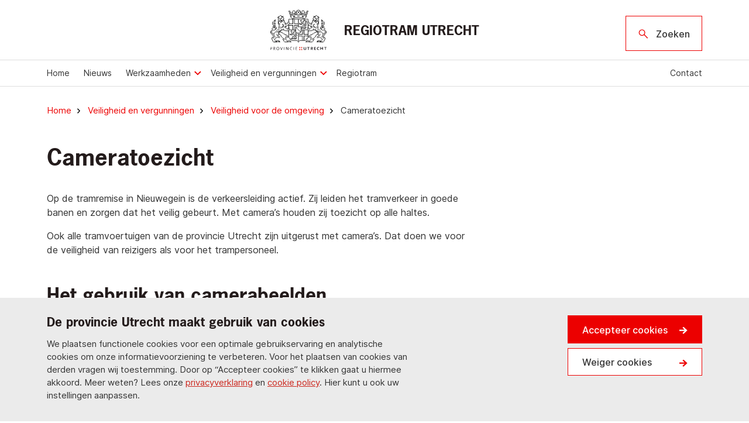

--- FILE ---
content_type: text/html; charset=UTF-8
request_url: https://regiotramutrecht.provincie-utrecht.nl/veiligheid-en-vergunningen/veiligheid-voor-de-omgeving/cameratoezicht
body_size: 8353
content:

<!DOCTYPE html>
<html lang="nl" dir="ltr" prefix="og: https://ogp.me/ns#">
  <head>
    <meta charset="utf-8" />
<meta name="description" content="De camera’s in de tram zijn er voor persoonlijke veiligheid als voor de veiligheid van uw en onze eigendommen, ons materieel en onze medewerkers. Lees meer over hoe de camerabeelden worden gebruikt." />
<link rel="canonical" href="https://regiotramutrecht.provincie-utrecht.nl/veiligheid-en-vergunningen/veiligheid-voor-de-omgeving/cameratoezicht" />
<meta name="referrer" content="same-origin" />
<meta property="og:site_name" content="Regiotram Utrecht" />
<meta property="og:type" content="website" />
<meta property="og:url" content="https://regiotramutrecht.provincie-utrecht.nl/veiligheid-en-vergunningen/veiligheid-voor-de-omgeving/cameratoezicht" />
<meta property="og:title" content="Cameratoezicht" />
<meta property="og:description" content="De camera’s in de tram zijn er voor persoonlijke veiligheid als voor de veiligheid van uw en onze eigendommen, ons materieel en onze medewerkers. Lees meer over hoe de camerabeelden worden gebruikt." />
<meta property="og:image" content="" />
<meta property="og:locale" content="nl_NL" />
<meta name="dcterms.title" content="Cameratoezicht" />
<meta name="dcterms.creator" content="Regiotram Utrecht" />
<meta name="dcterms.description" content="De camera’s in de tram zijn er voor persoonlijke veiligheid als voor de veiligheid van uw en onze eigendommen, ons materieel en onze medewerkers. Lees meer over hoe de camerabeelden worden gebruikt." />
<meta name="dcterms.publisher" content="Regiotram Utrecht" />
<meta name="dcterms.identifier" content="https://regiotramutrecht.provincie-utrecht.nl/veiligheid-en-vergunningen/veiligheid-voor-de-omgeving/cameratoezicht" />
<meta name="dcterms.audience" content="particulier, ondernemer, ondernemer" />
<meta name="dcterms.created" content="di, 06/06/2023 - 09:45" />
<meta name="dcterms.modified" content="di, 06/06/2023 - 13:38" />
<meta name="MobileOptimized" content="width" />
<meta name="HandheldFriendly" content="true" />
<meta name="viewport" content="width=device-width, initial-scale=1.0" />
<style>#sliding-popup.sliding-popup-top { position: fixed; }</style>
<meta property="overheid:authority" content="Utrecht" />
<link rel="icon" href="/themes/custom/corp/favicon.ico" type="image/vnd.microsoft.icon" />

    <title>Cameratoezicht | Regiotram Utrecht</title>
    <link rel="stylesheet" media="all" href="/sites/regiotram/files/css/css_3BL5ijb22FcwsIQLa55TVVnYAo6Ta9O_nt83lfczirA.css?delta=0&amp;language=nl&amp;theme=corp&amp;include=eJwtyUsOhTAIQNENqV0SQUoaIkJDcaCrf8_P8J5L7pswkFuyJazqtHEUenj-eP54Ig8uNY6OulRB9faSeeyocvGdvfw3Z_JyhwcmT_0ArLsY0Bilqa-oMPJUsfYDDZczGg" />
<link rel="stylesheet" media="all" href="/sites/regiotram/files/css/css_FVZvML21gs2g93EfoGXl0Hj1vvP1ycg8KsArHceVgME.css?delta=1&amp;language=nl&amp;theme=corp&amp;include=eJwtyUsOhTAIQNENqV0SQUoaIkJDcaCrf8_P8J5L7pswkFuyJazqtHEUenj-eP54Ig8uNY6OulRB9faSeeyocvGdvfw3Z_JyhwcmT_0ArLsY0Bilqa-oMPJUsfYDDZczGg" />

    <script type="application/json" data-drupal-selector="drupal-settings-json">{"path":{"baseUrl":"\/","pathPrefix":"","currentPath":"node\/323","currentPathIsAdmin":false,"isFront":false,"currentLanguage":"nl","themeUrl":"themes\/custom\/corp"},"pluralDelimiter":"\u0003","suppressDeprecationErrors":true,"gtag":{"tagId":"","consentMode":false,"otherIds":[],"events":[],"additionalConfigInfo":[]},"ajaxPageState":{"libraries":"[base64]","theme":"corp","theme_token":null},"ajaxTrustedUrl":{"\/zoeken":true},"gtm":{"tagId":null,"settings":{"data_layer":"dataLayer","include_environment":false},"tagIds":["GTM-N9SC67D"]},"clientside_validation_jquery":{"validate_all_ajax_forms":2,"force_validate_on_blur":true,"force_html5_validation":false,"messages":{"required":"Dit veld is verplicht.","remote":"Controleer dit veld.","email":"Voer een geldig e-mailadres in.","url":"Voer een geldige URL in.","date":"Voer een geldige datum in.","dateISO":"Voer een geldige datum in (ISO).","number":"Voer een geldig getal in.","digits":"Voer alleen cijfers in.","equalTo":"Voer dezelfde waarde nog eens in.","maxlength":"Voer niet meer dan {0} karakters in.","minlength":"Voer tenminste {0} karakters in.","rangelength":"Voer een waarde tussen {0} en {1} karakters in.","range":"Voer een waarde tussen {0} en {1} in.","max":"Voer een waarde onder {0} in.","min":"Voer een waarde groter of gelijk aan {0} in.","step":"Voer een veelvoud van {0} in."}},"cookieContentBlocker":{"consentAwareness":{"accepted":{"event":{"name":"","selector":""},"cookie":{"operator":"===","name":"cookie-agreed","value":"2"}},"declined":{"event":{"name":"","selector":""},"cookie":{"operator":"===","name":"cookie-agreed","value":"0"}},"change":{"event":{"name":"","selector":""}}},"categories":[]},"fac":{"homepage_site_search":{"id":"homepage_site_search","jsonFilesPath":"\/sites\/regiotram\/files\/fac-json\/homepage_site_search\/nl\/vmCWOgxPjvDApDzQXG6Zf8dk3sPPO6lI-yFMtmUv-j4\/","inputSelectors":".js-banner-search .form-text","keyMinLength":1,"keyMaxLength":10,"breakpoint":0,"emptyResult":"","allResultsLink":true,"allResultsLinkThreshold":0,"highlightingEnabled":false,"resultLocation":".banner .l-autocomplete-results"},"site_search":{"id":"site_search","jsonFilesPath":"\/sites\/regiotram\/files\/fac-json\/site_search\/nl\/vmCWOgxPjvDApDzQXG6Zf8dk3sPPO6lI-yFMtmUv-j4\/","inputSelectors":".js-search-dialog .form-text","keyMinLength":1,"keyMaxLength":10,"breakpoint":0,"emptyResult":"","allResultsLink":true,"allResultsLinkThreshold":0,"highlightingEnabled":false,"resultLocation":".js-search-dialog .l-autocomplete-results"}},"eu_cookie_compliance":{"cookie_policy_version":"1.0.0","popup_enabled":true,"popup_agreed_enabled":false,"popup_hide_agreed":false,"popup_clicking_confirmation":false,"popup_scrolling_confirmation":false,"popup_html_info":"\u003Cdiv class=\u0022l-section\u0022\u003E\n  \u003Cdiv class=\u0022cookie-notification\u0022\u003E\n    \u003Cdiv class=\u0022cookie-notification__description\u0022\u003E\n      \u003Ch2\u003EDe provincie Utrecht maakt gebruik van cookies\u003C\/h2\u003E\u003Cp\u003EWe plaatsen functionele cookies voor een optimale gebruikservaring en analytische cookies om onze informatievoorziening te verbeteren. Voor het plaatsen van cookies van derden vragen wij toestemming. Door op \u201cAccepteer cookies\u201d te klikken\u0026nbsp;gaat u hiermee akkoord. Meer weten? Lees onze \u003Ca data-entity-substitution=\u0022canonical\u0022 data-entity-type=\u0022node\u0022 data-entity-uuid=\u0022c21c17db-4ed1-41b9-b7db-38be8afbfbfe\u0022 href=\u0022\/node\/774\u0022\u003Eprivacyverklaring\u003C\/a\u003E en \u003Ca data-entity-substitution=\u0022canonical\u0022 data-entity-type=\u0022node\u0022 data-entity-uuid=\u0022dc0df707-1211-4f2d-9af7-c5cb989ef4f1\u0022 href=\u0022\/node\/812\u0022\u003Ecookie policy\u003C\/a\u003E. Hier kunt u ook uw instellingen aanpassen.\u003C\/p\u003E\n    \u003C\/div\u003E\n\n    \u003Cdiv class=\u0022cookie-notification__actions\u0022\u003E\n      \u003Cbutton class=\u0022agree-button eu-cookie-compliance-secondary-button button button--red\u0022\u003E\n        \u003Cspan class=\u0022button__text\u0022\u003EAccepteer cookies\u003C\/span\u003E\n        \u003Csvg aria-hidden=\u0022true\u0022 focusable=\u0022false\u0022 class=\u0022button__icon\u0022\u003E\u003Cuse xlink:href=\u0022\/themes\/custom\/corp\/dist\/svg\/sprite.svg?v=1758609131#arrow-right\u0022\u003E\u003C\/use\u003E\u003C\/svg\u003E\n      \u003C\/button\u003E\n      \u003Cbutton class=\u0022decline-button eu-cookie-compliance-default-button button\u0022\u003E\n        \u003Cspan class=\u0022button__text\u0022\u003EWeiger cookies\u003C\/span\u003E\n        \u003Csvg aria-hidden=\u0022true\u0022 focusable=\u0022false\u0022 class=\u0022button__icon\u0022\u003E\u003Cuse xlink:href=\u0022\/themes\/custom\/corp\/dist\/svg\/sprite.svg?v=1758609131#arrow-right\u0022\u003E\u003C\/use\u003E\u003C\/svg\u003E\n      \u003C\/button\u003E\n    \u003C\/div\u003E\n  \u003C\/div\u003E\n\u003C\/div\u003E","use_mobile_message":false,"mobile_popup_html_info":"\u003Cdiv class=\u0022l-section\u0022\u003E\n  \u003Cdiv class=\u0022cookie-notification\u0022\u003E\n    \u003Cdiv class=\u0022cookie-notification__description\u0022\u003E\n      \n    \u003C\/div\u003E\n\n    \u003Cdiv class=\u0022cookie-notification__actions\u0022\u003E\n      \u003Cbutton class=\u0022agree-button eu-cookie-compliance-secondary-button button button--red\u0022\u003E\n        \u003Cspan class=\u0022button__text\u0022\u003EAccepteer cookies\u003C\/span\u003E\n        \u003Csvg aria-hidden=\u0022true\u0022 focusable=\u0022false\u0022 class=\u0022button__icon\u0022\u003E\u003Cuse xlink:href=\u0022\/themes\/custom\/corp\/dist\/svg\/sprite.svg?v=1758609131#arrow-right\u0022\u003E\u003C\/use\u003E\u003C\/svg\u003E\n      \u003C\/button\u003E\n      \u003Cbutton class=\u0022decline-button eu-cookie-compliance-default-button button\u0022\u003E\n        \u003Cspan class=\u0022button__text\u0022\u003EWeiger cookies\u003C\/span\u003E\n        \u003Csvg aria-hidden=\u0022true\u0022 focusable=\u0022false\u0022 class=\u0022button__icon\u0022\u003E\u003Cuse xlink:href=\u0022\/themes\/custom\/corp\/dist\/svg\/sprite.svg?v=1758609131#arrow-right\u0022\u003E\u003C\/use\u003E\u003C\/svg\u003E\n      \u003C\/button\u003E\n    \u003C\/div\u003E\n  \u003C\/div\u003E\n\u003C\/div\u003E","mobile_breakpoint":768,"popup_html_agreed":false,"popup_use_bare_css":true,"popup_height":"auto","popup_width":"100%","popup_delay":0,"popup_link":"\/node\/812","popup_link_new_window":true,"popup_position":true,"fixed_top_position":true,"popup_language":"nl","store_consent":false,"better_support_for_screen_readers":false,"cookie_name":"","reload_page":false,"domain":"","domain_all_sites":false,"popup_eu_only":false,"popup_eu_only_js":false,"cookie_lifetime":100,"cookie_session":0,"set_cookie_session_zero_on_disagree":0,"disagree_do_not_show_popup":true,"method":"opt_in","automatic_cookies_removal":true,"allowed_cookies":"","withdraw_markup":"\u003Cbutton type=\u0022button\u0022 class=\u0022eu-cookie-withdraw-tab\u0022\u003EPrivacy-instellingen\u003C\/button\u003E\n\u003Cdiv aria-labelledby=\u0022popup-text\u0022 class=\u0022eu-cookie-withdraw-banner\u0022\u003E\n  \u003Cdiv class=\u0022popup-content info eu-cookie-compliance-content\u0022\u003E\n    \u003Cdiv id=\u0022popup-text\u0022 class=\u0022eu-cookie-compliance-message\u0022 role=\u0022document\u0022\u003E\n      \u003Ch2\u003EWe use cookies on this site to enhance your user experience\u003C\/h2\u003E\u003Cp\u003EYou have given your consent for us to set cookies.\u003C\/p\u003E\n    \u003C\/div\u003E\n    \u003Cdiv id=\u0022popup-buttons\u0022 class=\u0022eu-cookie-compliance-buttons\u0022\u003E\n      \u003Cbutton type=\u0022button\u0022 class=\u0022eu-cookie-withdraw-button \u0022\u003EWithdraw consent\u003C\/button\u003E\n    \u003C\/div\u003E\n  \u003C\/div\u003E\n\u003C\/div\u003E","withdraw_enabled":false,"reload_options":0,"reload_routes_list":"","withdraw_button_on_info_popup":false,"cookie_categories":[],"cookie_categories_details":[],"enable_save_preferences_button":true,"cookie_value_disagreed":"0","cookie_value_agreed_show_thank_you":"1","cookie_value_agreed":"2","containing_element":"body","settings_tab_enabled":false,"olivero_primary_button_classes":"","olivero_secondary_button_classes":"","close_button_action":"","open_by_default":true,"modules_allow_popup":true,"hide_the_banner":false,"geoip_match":true,"unverified_scripts":[]},"field_group":{"html_element":{"mode":"full","context":"view","settings":{"classes":"l-content-main","id":"","element":"div","show_label":false,"label_element":"h3","label_element_classes":"","attributes":"","effect":"none","speed":"fast"}}},"csp":{"nonce":"dS27sxClqSQZsUq1maN27g"},"user":{"uid":0,"permissionsHash":"1c1f106023e9fb256fa8b83be925ffbcad49a251aa6db6263952d1838484618b"}}</script>
<script src="/core/assets/vendor/modernizr/modernizr.min.js?v=3.11.7"></script>
<script src="/sites/regiotram/files/js/js_FuYcOPEGuoPKMb6PanTJji0YfJjbzY4qloLIK2m45No.js?scope=header&amp;delta=1&amp;language=nl&amp;theme=corp&amp;include=[base64]"></script>
<script src="/modules/contrib/google_tag/js/gtag.js?t7crtl"></script>
<script src="/modules/contrib/google_tag/js/gtm.js?t7crtl"></script>

  </head>
  <body class="site-regiotram full-width">
        <a href="#main-content" class="visually-hidden focusable skip-link">
      Overslaan en naar de inhoud gaan
    </a>
    <noscript><iframe src="https://www.googletagmanager.com/ns.html?id=GTM-N9SC67D"
                  height="0" width="0" style="display:none;visibility:hidden"></iframe></noscript>

      <div class="dialog-off-canvas-main-canvas" data-off-canvas-main-canvas>
    

<div class="l-notifications">
  
</div>
<div class="l-header" role="navigation">
  <div class="l-section l-section--header">
      <div id="block-corp-branding--B_xetbmQUXw">
  
    
            <a href="/" title="Home" class="l-logo-link" rel="home">
      <img alt="Logo Regiotram Utrecht, ga naar de homepage" src="/themes/custom/corp/logo-text-only.svg" class="logo logo--mobile logo--corporate-compact logo--text-only">
      <img alt="Logo Regiotram Utrecht, ga naar de homepage" src="/themes/custom/corp/logo-alt.svg" class="logo logo--corporate-compact logo--non-mobile logo--alt">
              <h2 class="l-site-slogan">Regiotram Utrecht</h2>
          </a>
  </div>
<div id="block-navigation-buttons--9wFYZtix5fU" class="l-navigation-buttons">
  
    
      <button  class="js-search-toggle button button--search-toggle" aria-expanded="false" aria-controls="search" data-toggled-text="Sluit">
  <svg aria-hidden="true" focusable="false" class="button__icon button__icon--collapsed"><use xlink:href="/themes/custom/corp/dist/svg/sprite.svg?v=1758609131#magnifying-glass"></use></svg>
  <svg aria-hidden="true" focusable="false" class="button__icon button__icon--open"><use xlink:href="/themes/custom/corp/dist/svg/sprite.svg?v=1758609131#cross"></use></svg>
  <span class="button__text l-visually-hidden-until-ipad">
    Zoeken
  </span>
</button>
<button  class="js-navigation-toggle button button--navigation-toggle l-show-until-l" aria-expanded="false" aria-controls="navigation" data-toggled-text="Sluit">
  <svg aria-hidden="true" focusable="false" class="button__icon button__icon--collapsed"><use xlink:href="/themes/custom/corp/dist/svg/sprite.svg?v=1758609131#menu"></use></svg>
  <svg aria-hidden="true" focusable="false" class="button__icon button__icon--open"><use xlink:href="/themes/custom/corp/dist/svg/sprite.svg?v=1758609131#cross"></use></svg>
  <span class="button__text">
    Menu
  </span>
</button>

  </div>


  </div>

  <div class="l-navigation hidden" id="navigation">
    <div class="l-navigation__content">
      <div class="l-section l-section--navigation">
          <nav role="navigation" aria-labelledby="block-main-menu--EPs_8fU58ik-menu" id="block-main-menu--EPs_8fU58ik">
            
  <h2 class="visually-hidden" id="block-main-menu--EPs_8fU58ik-menu">Hoofdnavigatie</h2>
  

        
              <ul class="menu-main__list js-menu-main">
                                              <li class="menu-main__item">
                        <a href="/home" class="menu-main__link js-no-external-icon" data-drupal-link-system-path="node/1">          <span class="menu-main__link-text">Home</span>
        </a>
              </li>
                                          <li class="menu-main__item">
                        <a href="/nieuws" class="menu-main__link js-no-external-icon" data-drupal-link-system-path="nieuws">          <span class="menu-main__link-text">Nieuws</span>
        </a>
              </li>
                                          <li class="menu-main__item menu-main__item--with-sublist">
                        <a href="/werkzaamheden" class="menu-main__link js-no-external-icon" data-drupal-link-system-path="node/2">          <span class="menu-main__link-text">Werkzaamheden</span>
        </a>
                  <button class="menu-main__toggle js-submenu-trigger" aria-expanded="false" data-open-text="Toon submenu voor Werkzaamheden" data-close-text="Sluit submenu voor Werkzaamheden">
            <span class="visually-hidden">Toon submenu voor Werkzaamheden</span>
            <svg aria-hidden="true" focusable="false" class="menu-main__toggle-icon l-show-until-l"><use xlink:href="/themes/custom/corp/dist/svg/sprite.svg?v=1758609131#arrow-right"></use></svg>
            <svg aria-hidden="true" focusable="false" class="menu-main__toggle-icon l-hide-until-l"><use xlink:href="/themes/custom/corp/dist/svg/sprite.svg?v=1758609131#arrow-down"></use></svg>
          </button>
                                    <ul class="menu-main__sublist hidden">
                                              <li class="menu-main__subitem">
                  <button class="menu-main__back l-show-until-l js-return-trigger">
            <svg aria-hidden="true" focusable="false" class="menu-main__back-icon"><use xlink:href="/themes/custom/corp/dist/svg/sprite.svg?v=1758609131#arrow-right"></use></svg>
            <span class="menu-main__back-text">Terug</span>
          </button>
          <span class="menu-main__parent l-show-until-l">Werkzaamheden</span>
                        <a href="/werkzaamheden/klachten-en-meldingen" class="menu-main__sublink js-no-external-icon" data-drupal-link-system-path="node/6">          <span class="menu-main__link-text">Klachten en meldingen</span>
        </a>
              </li>
      </ul>
  
              </li>
                                          <li class="menu-main__item menu-main__item--with-sublist">
                        <a href="/veiligheid-en-vergunningen" class="menu-main__link js-no-external-icon" data-drupal-link-system-path="node/3">          <span class="menu-main__link-text">Veiligheid en vergunningen</span>
        </a>
                  <button class="menu-main__toggle js-submenu-trigger" aria-expanded="false" data-open-text="Toon submenu voor Veiligheid en vergunningen" data-close-text="Sluit submenu voor Veiligheid en vergunningen">
            <span class="visually-hidden">Toon submenu voor Veiligheid en vergunningen</span>
            <svg aria-hidden="true" focusable="false" class="menu-main__toggle-icon l-show-until-l"><use xlink:href="/themes/custom/corp/dist/svg/sprite.svg?v=1758609131#arrow-right"></use></svg>
            <svg aria-hidden="true" focusable="false" class="menu-main__toggle-icon l-hide-until-l"><use xlink:href="/themes/custom/corp/dist/svg/sprite.svg?v=1758609131#arrow-down"></use></svg>
          </button>
                                    <ul class="menu-main__sublist hidden">
                                              <li class="menu-main__subitem">
                  <button class="menu-main__back l-show-until-l js-return-trigger">
            <svg aria-hidden="true" focusable="false" class="menu-main__back-icon"><use xlink:href="/themes/custom/corp/dist/svg/sprite.svg?v=1758609131#arrow-right"></use></svg>
            <span class="menu-main__back-text">Terug</span>
          </button>
          <span class="menu-main__parent l-show-until-l">Veiligheid en vergunningen</span>
                        <a href="/veiligheid-en-vergunningen/veiligheid-voor-de-omgeving" class="menu-main__sublink js-no-external-icon" data-drupal-link-system-path="node/11">          <span class="menu-main__link-text">Veiligheid voor de omgeving</span>
        </a>
              </li>
                                          <li class="menu-main__subitem">
                        <a href="/veiligheid-en-vergunningen/veilig-werken-en-vergunningen" class="menu-main__sublink js-no-external-icon" data-drupal-link-system-path="node/13">          <span class="menu-main__link-text">Veilig werken en vergunningen</span>
        </a>
              </li>
                                          <li class="menu-main__subitem">
                        <a href="/veiligheid-en-vergunningen/route-naar-een-vergunning" class="menu-main__sublink js-no-external-icon" data-drupal-link-system-path="node/412">          <span class="menu-main__link-text">Route naar een vergunning</span>
        </a>
              </li>
      </ul>
  
              </li>
                                          <li class="menu-main__item">
                        <a href="/regiotram" class="menu-main__link js-no-external-icon" data-drupal-link-system-path="node/387">          <span class="menu-main__link-text">Regiotram</span>
        </a>
              </li>
      </ul>
  


  </nav>
<nav role="navigation" aria-labelledby="block-service-menu--5lx_Lij4Av0-menu" id="block-service-menu--5lx_Lij4Av0">
            
  <h2 class="visually-hidden" id="block-service-menu--5lx_Lij4Av0-menu">Service</h2>
  

        
        <ul class="menu-service__list">
                              <li class="menu-service__item">
        <a href="/contact" class="menu-service__link js-no-external-icon" data-drupal-link-system-path="node/93">Contact</a>
      </li>
      </ul>
    


  </nav>


      </div>
    </div>
  </div>
</div>

<a id="main-content" tabindex="-1"></a>



  <div class="l-breadcrumb">
      <div id="block-breadcrumbs--XOXutR-LDlo">
  
    
      <nav class="breadcrumb" role="navigation" aria-labelledby="system-breadcrumb"><h2 id="system-breadcrumb" class="visually-hidden">Kruimelpad</h2><ol class="breadcrumb__list" itemscope itemtype="http://schema.org/BreadcrumbList"><li class="breadcrumb__list-item" itemprop="itemListElement" itemscope itemtype="http://schema.org/ListItem"><a class="breadcrumb__link" href="/" itemprop="item"><span itemprop="name" class="breadcrumb__link-text">Home</span></a><svg aria-hidden="true" focusable="false" class="breadcrumb__separator"><use xlink:href="/themes/custom/corp/dist/svg/sprite.svg?v=1758609131#arrow-down"></use></svg></li><li class="breadcrumb__list-item" itemprop="itemListElement" itemscope itemtype="http://schema.org/ListItem"><a class="breadcrumb__link" href="/veiligheid-en-vergunningen" itemprop="item"><span itemprop="name" class="breadcrumb__link-text">Veiligheid en vergunningen</span></a><svg aria-hidden="true" focusable="false" class="breadcrumb__separator"><use xlink:href="/themes/custom/corp/dist/svg/sprite.svg?v=1758609131#arrow-down"></use></svg></li><li class="breadcrumb__list-item" itemprop="itemListElement" itemscope itemtype="http://schema.org/ListItem"><a class="breadcrumb__link" href="/veiligheid-en-vergunningen/veiligheid-voor-de-omgeving" itemprop="item"><svg aria-hidden="true" focusable="false" class="breadcrumb__link-icon"><use xlink:href="/themes/custom/corp/dist/svg/sprite.svg?v=1758609131#arrow-right"></use></svg><span itemprop="name" class="breadcrumb__link-text">Veiligheid voor de omgeving</span></a><svg aria-hidden="true" focusable="false" class="breadcrumb__separator"><use xlink:href="/themes/custom/corp/dist/svg/sprite.svg?v=1758609131#arrow-down"></use></svg></li><li class="breadcrumb__list-item" itemprop="itemListElement" itemscope itemtype="http://schema.org/ListItem"><span class="breadcrumb__nolink" itemprop="name">Cameratoezicht</span></li></ol></nav>
  </div>


  </div>

<div  class="l-wrapper l-editorial-page l-published">
  
  <main role="main">
      <div id="block-corp-page-title--jwZczxGrDgg" class="l-page-title">
  
  <h1>
<span>Cameratoezicht</span>
</h1>


</div>
<div data-drupal-messages-fallback class="hidden"></div>
<div id="block-content--aCRxBWXLAd8">
  
    
      

<article>

  
  

  
  
<div  class="l-content-main">
    

  

  <div class="content-block content-block--small content-block--text">
    <div class="content-block__inner">
              

  <p class="dummy"><span><span>Op de tramremise in Nieuwegein is de verkeersleiding actief. Zij leiden het tramverkeer in goede banen en zorgen dat het veilig gebeurt. Met camera’s houden zij toezicht op alle haltes.</span></span></p>

<p><span><span>Ook alle tramvoertuigen van de provincie Utrecht zijn uitgerust met camera’s. Dat doen we voor de veiligheid van reizigers als voor het trampersoneel.</span></span></p>

<h2><span><span><span>Het gebruik van camerabeelden</span></span></span></h2>

<p class="dummy">De camera’s in de tram zijn er voor persoonlijke veiligheid als voor de veiligheid van uw en onze eigendommen, ons materieel en onze medewerkers. De camerabeelden worden gebruikt:</p>

<ul>
	<li>voor opsporing en vervolging van personen die een strafbaar feit of onrechtmatige daad hebben gepleegd;</li>
	<li>voor verhaal van schade van (medewerkers van), reizigers en/of overige verkeersdeelnemers als gevolg van een strafbaar feit of onrechtmatige daad;</li>
	<li>om sociaal onveilig en ongewenst gedrag zoals vandalisme te herkennen en daartegen op te kunnen treden;</li>
	<li>Daarnaast worden camerabeelden gebruikt voor feitenonderzoek en waarheidsvinding bij (veiligheid)incidenten.</li>
</ul>

<h2>Verwerking persoonsgegevens</h2>

<p>Camera’s leggen beelden vast waarop personen te zien zijn (in de voertuigen kan ook audio worden geregistreerd). Alleen medewerkers die hiervoor zijn gemachtigd, mogen de beelden/opnames bekijken (en beluisteren).&nbsp;</p>

<h2>Grondslag van verwerking</h2>

<p>De camerabeelden worden op basis van de volgende grondslagen verwerkt:</p>

<p>Algemeen belang: Op grond van artikel 32 lid 2 onder h van de Wet personen vervoer 2000 dient de provincie voorschriften te verbinden aan het waarborgen van een verantwoorde mate van veiligheid ten behoeve van zowel de reizigers als het personeel binnen het openbaar vervoer;</p>

<p>Gerechtvaardigd belang: De provincie Utrecht vindt het belangrijk om ook de eigendommen en materieel van de provincie te beveiligen en beschermen. Dit belang vinden wij zwaarder wegen dan de eventuele inbreuk op de privacy van een reiziger of een medewerker als gevolg van het cameragebruik. Bovendien treffen wij waarborgen om de privacy te beschermen: we slaan alle beelden veilig op en alleen gemachtigde medewerkers hebben toegang tot de beelden</p>

<h2>Bewaartermijn</h2>

<p>Camerabeelden in de tram bewaren wij -als er geen incident is geweest- 28 dagen. Camerabeelden voor de uitvoering van de politietaak (denk aan beelden waarop een incident of een gepleegd misdrijf te zien is) dragen wij over aan de politie voor gebruik in een strafrechtelijke procedure.</p>

<h2>Waarborging persoonsgegevens</h2>

<p>Camerabeelden kunnen worden opgevraagd door de vervoerder en worden gedeeld met de politie. Lees meer over hoe de provincie Utrecht omgaat met <a href="https://www.provincie-utrecht.nl/privacy" target="_blank">uw persoonsgegevens</a>.</p>


          </div>
  </div>



  </div>

</article>

  </div>


  </main>
</div>

  <div id="block-social-share--4UDLSS5hlgQ">
  
    
      


<section class="social-bar">
  <div class="social-bar__content"><div class="social-bar__heading">Deel deze pagina</div><ul class="links social-bar__list">      <li class="social-share-links__list-item">
                <a href="https://bsky.app/intent/compose?text=https%3A//regiotramutrecht.provincie-utrecht.nl/veiligheid-en-vergunningen/veiligheid-voor-de-omgeving/cameratoezicht" class="social-bar__link js-no-external-icon" target="_blank">          <svg aria-hidden="true" focusable="false" class="social-bar__link-icon  social-bar__link-icon--bluesky"><use xlink:href="/themes/custom/corp/dist/svg/sprite.svg?v=1758609131#bluesky"></use></svg>
          <span class="visually-hidden">Deel op Bluesky</span>
        </a>
      </li>      <li class="social-share-links__list-item">
                <a href="https://www.facebook.com/sharer.php?u=https%3A//regiotramutrecht.provincie-utrecht.nl/veiligheid-en-vergunningen/veiligheid-voor-de-omgeving/cameratoezicht&amp;t=Cameratoezicht" class="social-bar__link js-no-external-icon" target="_blank">          <svg aria-hidden="true" focusable="false" class="social-bar__link-icon  social-bar__link-icon--facebook"><use xlink:href="/themes/custom/corp/dist/svg/sprite.svg?v=1758609131#facebook"></use></svg>
          <span class="visually-hidden">Deel op Facebook</span>
        </a>
      </li>      <li class="social-share-links__list-item">
                <a href="https://www.linkedin.com/shareArticle?mini=1&amp;url=https%3A//regiotramutrecht.provincie-utrecht.nl/veiligheid-en-vergunningen/veiligheid-voor-de-omgeving/cameratoezicht&amp;text=Cameratoezicht&amp;source=Regiotram%20Utrecht" class="social-bar__link js-no-external-icon" target="_blank">          <svg aria-hidden="true" focusable="false" class="social-bar__link-icon  social-bar__link-icon--linkedin"><use xlink:href="/themes/custom/corp/dist/svg/sprite.svg?v=1758609131#linkedin"></use></svg>
          <span class="visually-hidden">Deel op LinkedIn</span>
        </a>
      </li>      <li class="social-share-links__list-item">
                <a href="https://api.whatsapp.com/send?text=https%3A//regiotramutrecht.provincie-utrecht.nl/veiligheid-en-vergunningen/veiligheid-voor-de-omgeving/cameratoezicht" class="social-bar__link js-no-external-icon" target="_blank">          <svg aria-hidden="true" focusable="false" class="social-bar__link-icon  social-bar__link-icon--whatsapp"><use xlink:href="/themes/custom/corp/dist/svg/sprite.svg?v=1758609131#whatsapp"></use></svg>
          <span class="visually-hidden">Deel op WhatsApp</span>
        </a>
      </li>      <li class="social-share-links__list-item">
                <a href="https://twitter.com/share?url=https%3A//regiotramutrecht.provincie-utrecht.nl/veiligheid-en-vergunningen/veiligheid-voor-de-omgeving/cameratoezicht&amp;text=Cameratoezicht" class="social-bar__link js-no-external-icon" target="_blank">          <svg aria-hidden="true" focusable="false" class="social-bar__link-icon  social-bar__link-icon--x"><use xlink:href="/themes/custom/corp/dist/svg/sprite.svg?v=1758609131#x"></use></svg>
          <span class="visually-hidden">Share on X</span>
        </a>
      </li>      <li class="social-share-links__list-item">
                <a href="" class="js-copy-to-clipboard social-bar__link js-no-external-icon" data-copy-text="https://regiotramutrecht.provincie-utrecht.nl/veiligheid-en-vergunningen/veiligheid-voor-de-omgeving/cameratoezicht" target="_blank">          <svg aria-hidden="true" focusable="false" class="social-bar__link-icon  social-bar__link-icon--share-link"><use xlink:href="/themes/custom/corp/dist/svg/sprite.svg?v=1758609131#share-link"></use></svg>
          <span class="visually-hidden">Link kopiëren</span>
        </a>
      </li><div class="toast">Link gekopieerd naar klembord.</div>
  </ul>
  </div>
</section>
  </div>



<footer role="contentinfo">
  <section class="l-footer">
    <div class="l-section l-section--footer">
        
<nav role="navigation" aria-labelledby="block-contact--4J83CdOFFkQ-menu" id="block-contact--4J83CdOFFkQ" class="menu-footer menu-footer--single js-collapsible-menu">
      
  <h2 class="menu-footer__heading-wrapper">
    <button class="menu-footer__heading js-collapsible-menu-toggle" id="block-contact--4J83CdOFFkQ-menu" aria-controls="contact-menu" aria-expanded="true">
      Contact
      <svg aria-hidden="true" focusable="false" class="menu-footer__heading-icon"><use xlink:href="/themes/custom/corp/dist/svg/sprite.svg?v=1758609131#arrow-down"></use></svg>
    </button>
  </h2>
  

        
              <ul class="menu-footer__list js-collapsible-menu" id="contact-menu">
                                <li class="menu-footer__item">
                <a href="/contact" class="menu-footer__link" data-drupal-link-system-path="node/93">                    <span class="menu-footer__link-text">Contactinformatie</span>
          <svg aria-hidden="true" focusable="false" class="menu-footer__link-icon"><use xlink:href="/themes/custom/corp/dist/svg/sprite.svg?v=1758609131#arrow-right"></use></svg>
        </a>
      </li>
      </ul>
    


  </nav>

<nav role="navigation" aria-labelledby="block-about-this-site--XU2WGLeq6qk-menu" id="block-about-this-site--XU2WGLeq6qk" class="menu-footer menu-footer--double js-collapsible-menu">
      
  <h2 class="menu-footer__heading-wrapper">
    <button class="menu-footer__heading js-collapsible-menu-toggle" id="block-about-this-site--XU2WGLeq6qk-menu" aria-controls="about-this-site-menu" aria-expanded="true">
      Over deze site
      <svg aria-hidden="true" focusable="false" class="menu-footer__heading-icon"><use xlink:href="/themes/custom/corp/dist/svg/sprite.svg?v=1758609131#arrow-down"></use></svg>
    </button>
  </h2>
  

        
              <ul class="menu-footer__list js-collapsible-menu" id="about-this-site-menu">
                                <li class="menu-footer__item">
                <a href="/archief-website" class="menu-footer__link" data-drupal-link-system-path="node/407">                    <span class="menu-footer__link-text">Archief website</span>
          <svg aria-hidden="true" focusable="false" class="menu-footer__link-icon"><use xlink:href="/themes/custom/corp/dist/svg/sprite.svg?v=1758609131#arrow-right"></use></svg>
        </a>
      </li>
                            <li class="menu-footer__item">
                <a href="/cookies" class="menu-footer__link" data-drupal-link-system-path="node/152">                    <span class="menu-footer__link-text">Cookies</span>
          <svg aria-hidden="true" focusable="false" class="menu-footer__link-icon"><use xlink:href="/themes/custom/corp/dist/svg/sprite.svg?v=1758609131#arrow-right"></use></svg>
        </a>
      </li>
                            <li class="menu-footer__item">
                <a href="https://www.provincie-utrecht.nl/privacy" class="menu-footer__link">                    <span class="menu-footer__link-text">Privacy</span>
          <svg aria-hidden="true" focusable="false" class="menu-footer__link-icon"><use xlink:href="/themes/custom/corp/dist/svg/sprite.svg?v=1758609131#arrow-right"></use></svg>
        </a>
      </li>
                            <li class="menu-footer__item">
                <a href="https://www.provincie-utrecht.nl/proclaimer" class="menu-footer__link">                    <span class="menu-footer__link-text">Proclaimer</span>
          <svg aria-hidden="true" focusable="false" class="menu-footer__link-icon"><use xlink:href="/themes/custom/corp/dist/svg/sprite.svg?v=1758609131#arrow-right"></use></svg>
        </a>
      </li>
                            <li class="menu-footer__item">
                <a href="/toegankelijkheid" class="menu-footer__link" data-drupal-link-system-path="node/256">                    <span class="menu-footer__link-text">Toegankelijkheid</span>
          <svg aria-hidden="true" focusable="false" class="menu-footer__link-icon"><use xlink:href="/themes/custom/corp/dist/svg/sprite.svg?v=1758609131#arrow-right"></use></svg>
        </a>
      </li>
      </ul>
    


  </nav>


    </div>
  </section>
  <section class="l-bottom">
    <div class="l-section l-section--bottom">
      <img src="/themes/custom/corp/logo-white.svg" class="logo logo--mobile logo-corporate-compact-bottom logo--mobile-bottom" alt="Logo provincie Utrecht">
      
      <img src="/themes/custom/corp/logo.svg" class="logo logo--non-mobile logo--corporate-compact-bottom logo--non-mobile-bottom l-hide-until-l" alt="Logo provincie Utrecht">
    </div>
  </section>
</footer>

<div class="js-search-dialog hidden">
    <div class="l-section">
  <form action="/zoeken" method="get" id="views-exposed-form-site-search-results-page--8GY_9pyHisM" accept-charset="UTF-8" novalidate class="search-form">
    <div class="js-form-item form-item js-form-type-textfield form-item-search js-form-item-search form-no-label">
      <label for="edit-search--qWkMyrwHVv8" class="visually-hidden">Zoeken: zoek...</label>
        <input placeholder="Zoek..." data-drupal-selector="edit-search" data-msg-maxlength="Veld Dit heeft een maximale lengte van 128." type="text" id="edit-search--qWkMyrwHVv8" name="search" value="" size="30" maxlength="128" class="form-text" />

        </div>
<div data-drupal-selector="edit-actions" class="form-actions js-form-wrapper form-wrapper" id="edit-actions--ECDtJizcrf4"><button data-drupal-selector="edit-submit-site-search-ht-xj7x1z0w" type="submit" id="edit-submit-site-search--hT_Xj7X1z0w" value="Zoek" class="button button--search js-form-submit form-submit">
      <svg aria-hidden="true" focusable="false" class="button__icon"><use xlink:href="/themes/custom/corp/dist/svg/sprite.svg?v=1758609131#magnifying-glass"></use></svg>
    <span class="button__text">Zoek</span>
  </button>
</div>


  </form>
  <div class="l-autocomplete-results"></div>
</div>

<nav role="navigation" aria-labelledby="block-quick-links-iwqmtb5f8sa" class="quick-links js-quick-links">
  <div class="quick-links__content">
            
    <div class="quick-links__title" id="block-quick-links-iwqmtb5f8sa">Snel naar</div>
    

              
              <ul class="quick-links__list">
                                <li class="quick-links__item">
        <a href="/werkzaamheden/werkzaamheden-vernieuwing-regionale-tramlijn" class="quick-links__link js-no-external-icon" data-drupal-link-system-path="node/9">Geplande werkzaamheden</a>
      </li>
                            <li class="quick-links__item">
        <a href="/veiligheid-en-vergunningen/veilig-werken-en-vergunningen" class="quick-links__link js-no-external-icon" data-drupal-link-system-path="node/13">Veilig werken en vergunningen</a>
      </li>
                            <li class="quick-links__item">
        <a href="/werkzaamheden/prestaties-van-de-tram" class="quick-links__link js-no-external-icon" data-drupal-link-system-path="node/8">Prestaties van de tram</a>
      </li>
      </ul>
    


      </div>
</nav>


</div>

<div class="l-overlay js-navigation-overlay"></div>
<div class="l-overlay l-overlay--search js-banner-search-overlay"></div>

  </div>

    
    <script src="/sites/regiotram/files/js/js_CRkzQHC7DdrEmqSk7l3Erp15mTa1wnnnTkcCfprD4pM.js?scope=footer&amp;delta=0&amp;language=nl&amp;theme=corp&amp;include=[base64]"></script>
<script src="https://cdn.jsdelivr.net/npm/jquery-validation@1.17.0/dist/jquery.validate.min.js"></script>
<script src="/sites/regiotram/files/js/js_LIf6iz7MNPRpMH2GiKYgfMQBmevslJ8NxNyPiagFoZA.js?scope=footer&amp;delta=2&amp;language=nl&amp;theme=corp&amp;include=[base64]"></script>
<script src="https://cdn.jsdelivr.net/npm/js-cookie@3.0.5/dist/js.cookie.min.js"></script>
<script src="/sites/regiotram/files/js/js_NxaaaEj17SOWw4gIve6AUd5THPW70ilE9xtFEBceAL8.js?scope=footer&amp;delta=4&amp;language=nl&amp;theme=corp&amp;include=[base64]"></script>

  </body>
</html>


--- FILE ---
content_type: text/css
request_url: https://regiotramutrecht.provincie-utrecht.nl/sites/regiotram/files/css/css_FVZvML21gs2g93EfoGXl0Hj1vvP1ycg8KsArHceVgME.css?delta=1&language=nl&theme=corp&include=eJwtyUsOhTAIQNENqV0SQUoaIkJDcaCrf8_P8J5L7pswkFuyJazqtHEUenj-eP54Ig8uNY6OulRB9faSeeyocvGdvfw3Z_JyhwcmT_0ArLsY0Bilqa-oMPJUsfYDDZczGg
body_size: 20144
content:
/* @license GPL-2.0-or-later https://www.drupal.org/licensing/faq */
.mfp-bg{background:#0b0b0b;opacity:.8;overflow:hidden;z-index:1042}.mfp-bg,.mfp-wrap{height:100%;left:0;position:fixed;top:0;width:100%}.mfp-wrap{-webkit-backface-visibility:hidden;outline:none!important;z-index:1043}.mfp-container{-webkit-box-sizing:border-box;box-sizing:border-box;height:100%;left:0;padding:0 8px;position:absolute;text-align:center;top:0;width:100%}.mfp-container:before{content:"";display:inline-block;height:100%;vertical-align:middle}.mfp-align-top .mfp-container:before{display:none}.mfp-content{display:inline-block;margin:0 auto;position:relative;text-align:left;vertical-align:middle;z-index:1045}.mfp-ajax-holder .mfp-content,.mfp-inline-holder .mfp-content{cursor:auto;width:100%}.mfp-ajax-cur{cursor:progress}.mfp-zoom-out-cur,.mfp-zoom-out-cur .mfp-image-holder .mfp-close{cursor:-webkit-zoom-out;cursor:zoom-out}.mfp-zoom{cursor:pointer;cursor:-webkit-zoom-in;cursor:zoom-in}.mfp-auto-cursor .mfp-content{cursor:auto}.mfp-arrow,.mfp-close,.mfp-counter,.mfp-preloader{-webkit-user-select:none;-moz-user-select:none;-ms-user-select:none;user-select:none}.mfp-loading.mfp-figure{display:none}.mfp-hide{display:none!important}.mfp-preloader{color:#ccc;left:8px;margin-top:-.8em;position:absolute;right:8px;text-align:center;top:50%;width:auto;z-index:1044}.mfp-preloader a{color:#ccc}.mfp-preloader a:hover{color:#fff}.mfp-s-error .mfp-content,.mfp-s-ready .mfp-preloader{display:none}button.mfp-arrow,button.mfp-close{-webkit-appearance:none;background:transparent;border:0;-webkit-box-shadow:none;box-shadow:none;cursor:pointer;display:block;outline:none;overflow:visible;padding:0;-ms-touch-action:manipulation;touch-action:manipulation;z-index:1046}button::-moz-focus-inner{border:0;padding:0}.mfp-close{color:#fff;font-family:Arial,Baskerville,monospace;font-size:28px;font-style:normal;height:44px;line-height:44px;opacity:.65;padding:0 0 18px 10px;position:absolute;right:0;text-align:center;text-decoration:none;top:0;width:44px}.mfp-close:focus,.mfp-close:hover{opacity:1}.mfp-close:active{top:1px}.mfp-close-btn-in .mfp-close{color:#333}.mfp-iframe-holder .mfp-close,.mfp-image-holder .mfp-close{color:#fff;padding-right:6px;right:-6px;text-align:right;width:100%}.mfp-counter{color:#ccc;font-size:12px;line-height:18px;position:absolute;right:0;top:0;white-space:nowrap}.mfp-arrow{height:110px;margin:-55px 0 0;opacity:.65;padding:0;position:absolute;top:50%;width:90px;-webkit-tap-highlight-color:rgba(0,0,0,0)}.mfp-arrow:active{margin-top:-54px}.mfp-arrow:focus,.mfp-arrow:hover{opacity:1}.mfp-arrow:after,.mfp-arrow:before{border:inset transparent;content:"";display:block;height:0;left:0;margin-left:35px;margin-top:35px;position:absolute;top:0;width:0}.mfp-arrow:after{border-bottom-width:13px;border-top-width:13px;top:8px}.mfp-arrow:before{border-bottom-width:21px;border-top-width:21px;opacity:.7}.mfp-arrow-left{left:0}.mfp-arrow-left:after{border-right:17px solid #fff;margin-left:31px}.mfp-arrow-left:before{border-right:27px solid #3f3f3f;margin-left:25px}.mfp-arrow-right{right:0}.mfp-arrow-right:after{border-left:17px solid #fff;margin-left:39px}.mfp-arrow-right:before{border-left:27px solid #3f3f3f}.mfp-iframe-holder{padding-bottom:40px;padding-top:40px}.mfp-iframe-holder .mfp-content{line-height:0;max-width:900px;width:100%}.mfp-iframe-holder .mfp-close{top:-40px}.mfp-iframe-scaler{height:0;overflow:hidden;padding-top:56.25%;width:100%}.mfp-iframe-scaler iframe{background:#000;-webkit-box-shadow:0 0 8px rgba(0,0,0,.6);box-shadow:0 0 8px rgba(0,0,0,.6);display:block;height:100%;left:0;position:absolute;top:0;width:100%}img.mfp-img{-webkit-box-sizing:border-box;box-sizing:border-box;display:block;height:auto;margin:0 auto;max-width:100%;padding:40px 0;width:auto}.mfp-figure,img.mfp-img{line-height:0}.mfp-figure:after{background:#444;bottom:40px;-webkit-box-shadow:0 0 8px rgba(0,0,0,.6);box-shadow:0 0 8px rgba(0,0,0,.6);content:"";display:block;height:auto;left:0;position:absolute;right:0;top:40px;width:auto;z-index:-1}.mfp-figure small{color:#bdbdbd;display:block;font-size:12px;line-height:14px}.mfp-figure figure{margin:0}.mfp-bottom-bar{cursor:auto;left:0;margin-top:-36px;position:absolute;top:100%;width:100%}.mfp-title{color:#f3f3f3;line-height:18px;text-align:left;word-wrap:break-word;padding-right:36px}.mfp-image-holder .mfp-content{max-width:100%}.mfp-gallery .mfp-image-holder .mfp-figure{cursor:pointer}@media screen and (max-height:300px),screen and (max-width:800px)and (orientation:landscape){.mfp-img-mobile .mfp-image-holder{padding-left:0;padding-right:0}.mfp-img-mobile img.mfp-img{padding:0}.mfp-img-mobile .mfp-figure:after{bottom:0;top:0}.mfp-img-mobile .mfp-figure small{display:inline;margin-left:5px}.mfp-img-mobile .mfp-bottom-bar{background:rgba(0,0,0,.6);bottom:0;-webkit-box-sizing:border-box;box-sizing:border-box;margin:0;padding:3px 5px;position:fixed;top:auto}.mfp-img-mobile .mfp-bottom-bar:empty{padding:0}.mfp-img-mobile .mfp-counter{right:5px;top:3px}.mfp-img-mobile .mfp-close{background:rgba(0,0,0,.6);height:35px;line-height:35px;padding:0;position:fixed;right:0;text-align:center;top:0;width:35px}}@media (max-width:900px){.mfp-arrow{-webkit-transform:scale(.75);transform:scale(.75)}.mfp-arrow-left{-webkit-transform-origin:0;transform-origin:0}.mfp-arrow-right{-webkit-transform-origin:100%;transform-origin:100%}.mfp-container{padding-left:6px;padding-right:6px}}.slick-slider{-webkit-box-sizing:border-box;box-sizing:border-box;-webkit-touch-callout:none;-ms-touch-action:pan-y;touch-action:pan-y;-webkit-user-select:none;-moz-user-select:none;-ms-user-select:none;user-select:none;-webkit-tap-highlight-color:rgba(0,0,0,0)}.slick-list,.slick-slider{display:block;position:relative}.slick-list{margin:0;overflow:hidden;padding:0}.slick-list:focus{outline:none}.slick-list.dragging{cursor:pointer;cursor:hand}.slick-slider .slick-list,.slick-slider .slick-track{-webkit-transform:translateZ(0);transform:translateZ(0)}.slick-track{display:block;left:0;margin-left:auto;margin-right:auto;position:relative;top:0}.slick-track:after,.slick-track:before{content:"";display:table}.slick-track:after{clear:both}.slick-loading .slick-track{visibility:hidden}.slick-slide{display:none;float:left;height:100%;min-height:1px}[dir=rtl] .slick-slide{float:right}.slick-slide img{display:block}.slick-slide.slick-loading img{display:none}.slick-slide.dragging img{pointer-events:none}.slick-initialized .slick-slide{display:block}.slick-loading .slick-slide{visibility:hidden}.slick-vertical .slick-slide{border:1px solid transparent;display:block;height:auto}.slick-arrow.slick-hidden{display:none}:root{--content-section-padding:15px}@media(min-width:480px){:root{--content-section-padding:20px}}@media(min-width:800px){:root{--content-section-padding:25px}}@media(min-width:1200px){:root{--content-section-padding:30px}}@font-face{font-family:Inter;font-style:normal;font-weight:400;src:local("Inter Regular"),local("Inter-Regular"),url(/themes/custom/corp/dist/fonts/Inter-Regular.woff2) format("woff2"),url(/themes/custom/corp/dist/fonts/Inter-Regular.woff) format("woff"),url(/themes/custom/corp/dist/fonts/Inter-Regular.ttf) format("truetype")}@font-face{font-family:Inter;font-style:italic;font-weight:400;src:local("Inter RegularItalic"),local("Inter-RegularItalic"),url(/themes/custom/corp/dist/fonts/Inter-Italic.woff2) format("woff2"),url(/themes/custom/corp/dist/fonts/Inter-Italic.woff) format("woff"),url(/themes/custom/corp/dist/fonts/Inter-Italic.ttf) format("truetype")}@font-face{font-family:Inter;font-style:normal;font-weight:500;src:local("Inter Medium"),local("Inter-Medium"),url(/themes/custom/corp/dist/fonts/Inter-Medium.woff2) format("woff2"),url(/themes/custom/corp/dist/fonts/Inter-Medium.woff) format("woff"),url(/themes/custom/corp/dist/fonts/Inter-Medium.ttf) format("truetype")}@font-face{font-family:Inter;font-style:normal;font-weight:600;src:local("Inter SemiBold"),local("Inter-SemiBold"),url(/themes/custom/corp/dist/fonts/Inter-Bold.woff2) format("woff2"),url(/themes/custom/corp/dist/fonts/Inter-Bold.woff) format("woff"),url(/themes/custom/corp/dist/fonts/Inter-Bold.ttf) format("truetype")}@font-face{font-family:Inter;font-style:normal;font-weight:700;src:local("Inter Bold"),local("Inter-Bold"),url(/themes/custom/corp/dist/fonts/Inter-Bold.woff2) format("woff2"),url(/themes/custom/corp/dist/fonts/Inter-Bold.woff) format("woff"),url(/themes/custom/corp/dist/fonts/Inter-Bold.ttf) format("truetype")}@font-face{font-family:News Gothic Std;font-style:normal;font-weight:400;src:local("News Gothic Std Regular"),local("News-Gothic-Std-Regular"),url(/themes/custom/corp/dist/fonts/NewsGothicStd.woff2) format("woff2"),url(/themes/custom/corp/dist/fonts/NewsGothicStd.woff) format("woff"),url(/themes/custom/corp/dist/fonts/NewsGothicStd.ttf) format("truetype")}@font-face{font-family:News Gothic Std;font-style:normal;font-weight:700;src:local("News Gothic Std Bold"),local("News-Gothic-Std-Bold"),url(/themes/custom/corp/dist/fonts/NewsGothicStd-Bold.woff2) format("woff2"),url(/themes/custom/corp/dist/fonts/NewsGothicStd-Bold.woff) format("woff"),url(/themes/custom/corp/dist/fonts/NewsGothicStd-Bold.ttf) format("truetype")}html{-webkit-box-sizing:border-box;box-sizing:border-box;scroll-behavior:smooth}@media screen and (prefers-reduced-motion:reduce){html{scroll-behavior:auto}}*,:after,:before{-webkit-box-sizing:inherit;box-sizing:inherit}body{color:#333;display:-webkit-box;display:-ms-flexbox;display:flex;font-family:Inter,Arial,Helvetica,sans-serif;line-height:1.5;-webkit-box-orient:vertical;-webkit-box-direction:normal;background-color:transparent!important;-ms-flex-direction:column;flex-direction:column;min-height:100vh;overflow-x:hidden}main{margin-bottom:48px}@media only screen and (min-width:800px){main{margin-bottom:80px}}.l-editorial-page main{margin-bottom:0}article{position:relative}a{color:#ec0000}a,a:hover{text-decoration:underline}h1{color:#231b1b;font-family:News Gothic Std,Arial,Helvetica,sans-serif;font-size:28px;font-weight:700;line-height:1.3;margin-bottom:16px;margin-top:16px}@media only screen and (min-width:800px){h1{font-size:38px;margin-top:32px}}h2{color:#231b1b;font-family:News Gothic Std,Arial,Helvetica,sans-serif;font-size:24px;font-weight:700;line-height:1.3;margin-bottom:8px;margin-top:24px}@media only screen and (min-width:800px){h2{font-size:32px;margin-top:48px}}h2+p{margin-top:8px}@media only screen and (min-width:800px){h2+p{margin-top:16px}}h2+h3{margin-top:16px}@media only screen and (min-width:800px){h2+h3{margin-top:24px}}h3{color:#231b1b;font-family:News Gothic Std,Arial,Helvetica,sans-serif;font-size:21px;font-weight:700;line-height:1.3;margin-bottom:8px;margin-top:16px}@media only screen and (min-width:800px){h3{font-size:26px;margin-top:48px}}h3+p{margin-top:8px}@media only screen and (min-width:800px){h3+p{margin-top:16px}}h3+h4{margin-top:16px}@media only screen and (min-width:800px){h3+h4{margin-top:24px}}h4{color:#231b1b;font-family:News Gothic Std,Arial,Helvetica,sans-serif;font-size:18px;font-weight:700;line-height:1.3;margin-bottom:8px;margin-top:16px}@media only screen and (min-width:800px){h4{font-size:22px;margin-top:48px}}h4+p{margin-top:8px}@media only screen and (min-width:800px){h4+p{margin-top:16px}}h4+h5{margin-top:16px}@media only screen and (min-width:800px){h4+h5{margin-top:24px}}h5{color:#231b1b;font-family:News Gothic Std,Arial,Helvetica,sans-serif;font-size:16px;font-weight:700;line-height:1.3;margin-bottom:4px}@media only screen and (min-width:800px){h5{font-size:20px;margin-top:8px}}h5+p{margin-top:4px}@media only screen and (min-width:800px){h5+p{margin-top:8px}}h6{color:#231b1b;font-family:News Gothic Std,Arial,Helvetica,sans-serif;font-size:14px;font-weight:700;line-height:1.3;margin-bottom:4px}@media only screen and (min-width:800px){h6{font-size:18px;margin-top:8px}}h6+p{margin-top:4px}@media only screen and (min-width:800px){h6+p{margin-top:8px}}p{font-size:14px;line-height:22px}@media only screen and (min-width:800px){p{font-size:16px;line-height:1.5}}li:not([class]){font-size:14px;line-height:22px;-webkit-margin-before:10px;margin-block-start:10px;-webkit-margin-after:10px;margin-block-end:10px}@media only screen and (min-width:800px){li:not([class]){font-size:16px;line-height:1.5}}img{border:0;display:block;height:auto;max-width:100%;vertical-align:middle}img+a{margin-top:16px}iframe{border:0;width:100%}blockquote{margin:0}picture{display:block}figure{margin:0}figure[role=group]{display:block;margin-bottom:30px;margin-top:30px}figure[role=group] figcaption{font-size:12px;line-height:1.3;padding-top:16px}figure[role=group] img{margin-bottom:0;margin-top:0}table{display:block;font-size:14px;line-height:22px;margin:1em 0 0;overflow-x:auto;white-space:nowrap;width:100%}@media only screen and (min-width:800px){table{font-size:16px;line-height:1.5}}td,th{-webkit-box-sizing:border-box;box-sizing:border-box;padding:9px 10px;text-align:left}@media only screen and (min-width:800px){td,th{padding:15px 16px}}table:not(.table--without-border) td,table:not(.table--without-border) th{border:1px solid #949494}[id]{scroll-margin-top:82px}@media only screen and (min-width:800px){[id]{scroll-margin-top:170px}}.toolbar-horizontal [id]{scroll-margin-top:160px}@media only screen and (min-width:800px){.toolbar-horizontal [id]{scroll-margin-top:248px}}[data-once=ajax-pager]{scroll-margin-top:368px}@media only screen and (min-width:800px){.toolbar-horizontal [data-once=ajax-pager]{scroll-margin-top:446px}}hr{background-color:#ddd;border:none;height:1px;margin:0}button,label{cursor:pointer}label{display:block;font-weight:600;margin-bottom:8px}fieldset{margin-bottom:0}.fieldgroup{border:none;padding:0}.fieldgroup div div:last-of-type>label{margin-bottom:0}.fieldset-legend{display:block;font-weight:600;margin-bottom:8px}.form-item{margin-bottom:20px}.form-item .form-item{margin-bottom:0}.form-item--inline{display:inline-block;margin-right:16px}.form-item--error-message{color:#ec0000;font-size:14px;margin-top:4px}.form-item__label{font-weight:700;margin-bottom:3px}.form-date,.form-email,.form-select,.form-text{-webkit-appearance:none;-moz-appearance:none;appearance:none;background-color:#fff;border:1px solid #949494;border-radius:0;-webkit-box-sizing:border-box;box-sizing:border-box;font-size:16px;max-width:400px;min-width:200px;padding:13px 16px;width:100%}.form-date.error,.form-email.error,.form-select.error,.form-text.error{background-color:#fff4f4;border-color:#ec0000}.form-required:after{color:#ec0000;content:" *"}.select-wrapper{display:inline-block;max-width:400px;position:relative;width:100%}.select-wrapper .form-select{padding-right:46px}.select-wrapper .select-icon{height:16px;pointer-events:none;position:absolute;right:16px;top:50%;width:16px;fill:#ec0000;-webkit-transform:translateY(-50%);transform:translateY(-50%)}.form-actions{margin-top:16px}input[type=checkbox]{position:absolute!important;clip:rect(1px,1px,1px,1px);height:1px;overflow:hidden;width:1px;word-wrap:normal}input[type=checkbox]+label,input[type=radio]+label{font-weight:400;margin-bottom:16px;padding-left:36px;position:relative}input[type=checkbox]+label:before{background-color:#fff;border:1px solid #949494;border-radius:0;-webkit-box-sizing:border-box;box-sizing:border-box;content:"";height:24px;left:0;position:absolute;width:24px}input[type=checkbox]+label:after{border-bottom:3px solid;border-left:3px solid;color:#ec0000;content:none;height:6px;left:6px;position:absolute;top:6px;-webkit-transform:rotate(-45deg);transform:rotate(-45deg);width:11px}input[type=checkbox]+label:hover:before,input[type=checkbox]:focus+label:before{border-color:#555}input[type=checkbox]:checked+label:after{content:""}input[type=radio]{position:absolute!important;clip:rect(1px,1px,1px,1px);height:1px;overflow:hidden;width:1px;word-wrap:normal}input[type=radio]+label:before{background-color:#fff;border:1px solid #949494;border-radius:50%;-webkit-box-sizing:border-box;box-sizing:border-box;content:"";height:24px;left:0;position:absolute;top:0;width:24px}input[type=radio]+label:after{background:#ec0000;border-radius:50%;height:12px;left:6px;position:absolute;top:6px;width:12px}input[type=radio]+label:hover:before,input[type=radio]:focus+label:before{border-color:#555}input[type=radio]:checked+label:after{content:""}textarea{border:1px solid #949494;border-radius:0;-webkit-box-sizing:border-box;box-sizing:border-box;color:#555;max-width:100%;padding:13px 16px;resize:none}.ui-widget-overlay{background-color:rgba(0,0,0,.3)}.ui-dialog-content{overflow-y:auto}.rteindent1{margin-left:40px}.rteindent2{margin-left:80px}.rteindent3{margin-left:120px}.rteindent4{margin-left:160px}.dialog-off-canvas-main-canvas{display:-webkit-box;display:-ms-flexbox;display:flex;-webkit-box-orient:vertical;-webkit-box-direction:normal;-ms-flex-direction:column;flex-direction:column;position:relative;-ms-flex-line-pack:start;align-content:flex-start;height:100%}.dialog-off-canvas-main-canvas>*{-ms-flex-negative:0;flex-shrink:0}.dialog-off-canvas-main-canvas>.wrapper{-webkit-box-flex:1;-ms-flex:1 0 auto;flex:1 0 auto}.dialog-off-canvas-main-canvas>footer{margin-top:auto}.toolbar-horizontal .toolbar-tray{border-bottom-width:0}body.js-show-navigation{overflow-y:hidden}@media only screen and (min-width:800px){body.js-show-navigation{overflow-y:visible}}.l-notifications{background-color:#d8d8d8}.l-notifications,.l-top{position:relative;z-index:11}.l-top{background-color:#f9f9f9}.l-header{background-color:#fff;border-bottom:1px solid #ddd;position:sticky;top:0;z-index:10}.toolbar-horizontal .l-header{top:78px}.l-logo-link{display:block;max-width:270px}.l-logo-link,.l-logo-link:hover{text-decoration:none}@media only screen and (min-width:800px){.l-logo-link{margin:10px 0;max-width:none}}.l-site-slogan{display:inline-block;font-size:11px;font-weight:700;line-height:14px;margin:0;max-width:120px;min-height:40px;text-transform:uppercase;vertical-align:text-bottom}@media only screen and (min-width:480px){.l-site-slogan{font-size:16px;line-height:20px;max-width:100%;min-height:0}}@media only screen and (min-width:800px){.l-site-slogan{font-size:22px;height:16px;line-height:22px}}.l-navigation-buttons{margin-bottom:6px;margin-top:6px}@media only screen and (min-width:800px){.l-navigation-buttons{position:absolute;right:var(--content-section-padding)}}.l-section{-webkit-box-sizing:content-box;box-sizing:content-box;margin-left:auto;margin-right:auto;max-width:1120px;padding-left:15px;padding-right:15px}@media only screen and (min-width:480px){.l-section{padding-left:20px;padding-right:20px}}@media only screen and (min-width:800px){.l-section{padding-left:25px;padding-right:25px}}@media only screen and (min-width:1200px){.l-section{padding-left:30px;padding-right:30px}}body:not(.full-width) .l-wrapper .l-section{padding-left:0;padding-right:0}.l-section--header{display:-webkit-box;display:-ms-flexbox;display:flex;height:82px;position:relative;-webkit-box-pack:justify;-ms-flex-pack:justify;justify-content:space-between;-webkit-box-align:center;-ms-flex-align:center;align-items:center}@media only screen and (min-width:800px){.l-section--header{height:auto;-webkit-box-pack:center;-ms-flex-pack:center;justify-content:center}}@media only screen and (max-width:800px){.l-section--navigation{padding-left:0;padding-right:0}}@media only screen and (min-width:800px){.l-section--navigation{display:-webkit-box;display:-ms-flexbox;display:flex;-webkit-box-pack:justify;-ms-flex-pack:justify;justify-content:space-between}}body.with-sidebar:not(.full-width) .l-section--local-tasks{padding-left:15px;padding-right:15px}@media only screen and (min-width:480px){body.with-sidebar:not(.full-width) .l-section--local-tasks{padding-left:20px;padding-right:20px}}@media only screen and (min-width:800px){body.with-sidebar:not(.full-width) .l-section--local-tasks{padding-left:25px;padding-right:25px}}@media only screen and (min-width:1200px){body.with-sidebar:not(.full-width) .l-section--local-tasks{padding-left:30px;padding-right:30px}}body.small-max-width .l-section--local-tasks{max-width:732px}.l-section--explanation{clear:both}.l-section--footer:after{clear:both;content:"";display:table}@media only screen and (min-width:800px){.l-section--footer{display:-webkit-box;display:-ms-flexbox;display:flex;-webkit-box-orient:horizontal;-webkit-box-direction:normal;-ms-flex-flow:row wrap;flex-flow:row wrap}}.l-section--anchor-select{margin-bottom:40px}.l-section--bottom{display:-webkit-box;display:-ms-flexbox;display:flex;-webkit-box-orient:vertical;-webkit-box-direction:normal;-ms-flex-direction:column;flex-direction:column;-webkit-box-align:center;-ms-flex-align:center;align-items:center}@media only screen and (min-width:800px){.l-section--bottom{-webkit-box-orient:horizontal;-webkit-box-direction:normal;-ms-flex-direction:row;flex-direction:row}}.l-section--bottom .logo{-ms-flex-item-align:start;align-self:flex-start}@media only screen and (min-width:800px){.l-section--bottom .logo{-webkit-box-ordinal-group:5;-ms-flex-order:4;height:33px;margin-left:auto;order:4}}.l-section--bottom .l-disclaimer-menu{-webkit-box-ordinal-group:3;-ms-flex-order:2;order:2}.l-navigation{bottom:0;left:0;margin-top:1px;overflow-y:auto;position:fixed;right:0;top:82px;z-index:1}.l-navigation.is-animating{overflow-y:visible}@media only screen and (min-width:800px){.l-navigation{border-top:1px solid #ddd;display:block!important;margin-top:0;overflow-y:visible;position:static}}@media only screen and (max-width:800px){.toolbar-horizontal .l-navigation,.toolbar-vertical .l-navigation{top:121px}}.l-overlay{background-color:transparent;bottom:0;display:none;left:0;position:fixed;right:0;top:0;-webkit-transition:background-color .2s;transition:background-color .2s;z-index:5}.l-overlay.is-visible{background-color:rgba(0,0,0,.3);display:block}.l-overlay--search{z-index:3}.l-navigation__content{background-color:#fff;opacity:0;position:relative;top:-5px;-webkit-transition:opacity .1s,top .3s;transition:opacity .1s,top .3s}.is-visible .l-navigation__content{opacity:1;top:0}@media only screen and (min-width:800px){.l-navigation__content{opacity:1;top:0}}body:not(.full-width) .l-wrapper{padding-left:15px;padding-right:15px}@media only screen and (min-width:480px){body:not(.full-width) .l-wrapper{padding-left:20px;padding-right:20px}}@media only screen and (min-width:800px){body:not(.full-width) .l-wrapper{padding-left:25px;padding-right:25px}}@media only screen and (min-width:1200px){body:not(.full-width) .l-wrapper{padding-left:30px;padding-right:30px}}@media only screen and (min-width:800px){body.with-sidebar .l-wrapper,body:not(.full-width) .l-wrapper{-webkit-box-sizing:content-box;box-sizing:content-box;margin-left:auto;margin-right:auto;max-width:1120px;width:calc(100% - 50px)}}@media only screen and (min-width:1200px){body.with-sidebar .l-wrapper,body:not(.full-width) .l-wrapper{width:calc(100% - 60px)}}@media only screen and (min-width:800px){.l-sidebar{float:left;padding-top:40px;width:30%}}@media only screen and (min-width:1200px){.l-sidebar{width:23.125%}}@media only screen and (min-width:800px){.l-sidebar+main{float:left;width:70%}}@media only screen and (min-width:1200px){.l-sidebar+main{width:76.875%}}@media only screen and (min-width:800px){.l-sidebar--right{float:right;width:40%}}@media only screen and (min-width:1200px){.l-sidebar--right{width:33.125%}}.l-sidebar--right .label-above{margin-bottom:1em}@media only screen and (min-width:800px){.l-sidebar--right .label-above{margin-left:48px}body:not(.full-width) .l-content-main{float:left;width:60%}}@media only screen and (min-width:1200px){body:not(.full-width) .l-content-main{width:66.875%}}.l-content-main .content-block:first-child{margin-top:16px}@media only screen and (min-width:800px){.l-content-main .content-block:first-child{margin-top:30px}}body:not(.full-width) .contextual-region--one-column .l-content-main{width:100%}.l-meta{-webkit-box-sizing:content-box;box-sizing:content-box;margin-bottom:40px;margin-left:auto;margin-right:auto;max-width:1120px;padding-left:15px;padding-right:15px}@media only screen and (min-width:480px){.l-meta{padding-left:20px;padding-right:20px}}@media only screen and (min-width:800px){.l-meta{padding-left:25px;padding-right:25px}}@media only screen and (min-width:1200px){.l-meta{padding-left:30px;padding-right:30px}}.l-meta>*{display:inline}.l-meta>:not(:first-child):before{content:"-";margin-left:1px;margin-right:1px}body.small-max-width .l-meta{max-width:732px}.l-meta--time{padding-left:0;padding-right:0}@media only screen and (min-width:480px){.l-meta--time{padding-left:0;padding-right:0}}@media only screen and (min-width:800px){.l-meta--time{padding-left:0;padding-right:0}}@media only screen and (min-width:1200px){.l-meta--time{padding-left:0;padding-right:0}}.l-meta--time>:not(:first-child):before{content:"|"}@media only screen and (min-width:480px){.l-meta-teaser{display:-webkit-box;display:-ms-flexbox;display:flex;-webkit-box-orient:horizontal;-webkit-box-direction:normal;-ms-flex-direction:row;flex-direction:row}.l-meta-teaser>:not(:first-child):before{content:"-";margin:0 5px}}.l-content-top{background-color:#f9f9f9}@media only screen and (min-width:800px){.l-content-top--with-margin-bottom{margin-bottom:20px}}.l-position-container{position:relative}.l-return{overflow-wrap:break-word;word-wrap:break-word;-ms-hyphens:auto;hyphens:auto;word-break:break-all;word-break:break-word}body.full-width .l-return,body.with-sidebar .l-return{-webkit-box-sizing:content-box;box-sizing:content-box;margin-left:auto;margin-right:auto;max-width:1120px;padding-left:15px;padding-right:15px}@media only screen and (min-width:480px){body.full-width .l-return,body.with-sidebar .l-return{padding-left:20px;padding-right:20px}}@media only screen and (min-width:800px){body.full-width .l-return,body.with-sidebar .l-return{padding-left:25px;padding-right:25px}}@media only screen and (min-width:1200px){body.full-width .l-return,body.with-sidebar .l-return{padding-left:30px;padding-right:30px}}body.full-width .l-return--small,body.with-sidebar .l-return--small{max-width:625px}.l-page-title{overflow-wrap:break-word;word-wrap:break-word;-ms-hyphens:auto;hyphens:auto;word-break:break-all;word-break:break-word}body.full-width .l-page-title,body.with-sidebar .l-page-title{-webkit-box-sizing:content-box;box-sizing:content-box;margin-left:auto;margin-right:auto;max-width:1120px;padding-left:15px;padding-right:15px}@media only screen and (min-width:480px){body.full-width .l-page-title,body.with-sidebar .l-page-title{padding-left:20px;padding-right:20px}}@media only screen and (min-width:800px){body.full-width .l-page-title,body.with-sidebar .l-page-title{padding-left:25px;padding-right:25px}}@media only screen and (min-width:1200px){body.full-width .l-page-title,body.with-sidebar .l-page-title{padding-left:30px;padding-right:30px}}body.full-width .l-page-title--tiny,body.with-sidebar .l-page-title--tiny{max-width:625px}body.full-width .l-page-title--small,body.with-sidebar .l-page-title--small{max-width:732px}.l-content-section-padding{padding-left:15px;padding-right:15px}@media only screen and (min-width:480px){.l-content-section-padding{padding-left:20px;padding-right:20px}}@media only screen and (min-width:800px){.l-content-section-padding{padding-left:25px;padding-right:25px}}@media only screen and (min-width:1200px){.l-content-section-padding{padding-left:30px;padding-right:30px}}@media only screen and (min-width:800px){body:not(.full-width) .l-content-section-padding{padding-right:0}body.full-width .l-content-section-padding{padding-right:25px}}@media only screen and (min-width:1200px){body.full-width .l-content-section-padding{padding-right:30px}}.l-section-padding{padding-left:15px;padding-right:15px}@media only screen and (min-width:480px){.l-section-padding{padding-left:20px;padding-right:20px}}@media only screen and (min-width:800px){.l-section-padding{padding-left:25px;padding-right:25px}}@media only screen and (min-width:1200px){.l-section-padding{padding-left:30px;padding-right:30px}}.l-info-container{-webkit-box-sizing:content-box;box-sizing:content-box;display:-webkit-box;display:-ms-flexbox;display:flex;-ms-flex-wrap:wrap;flex-wrap:wrap;margin-left:auto;margin-right:auto;max-width:1120px;padding:24px 15px}.l-info-container:after{clear:both;content:"";display:table}@media only screen and (min-width:480px){.l-info-container{padding-left:20px;padding-right:20px}}@media only screen and (min-width:800px){.l-info-container{padding-left:25px;padding-right:25px}}@media only screen and (min-width:1200px){.l-info-container{padding-left:30px;padding-right:30px}}@media only screen and (min-width:800px){.l-info-container{display:block;padding-bottom:32px;padding-top:32px}}@media only screen and (max-width:750px){.l-info-container .link--with-icon-before{margin-top:6px}}.l-info-container .avatar{-ms-flex-preferred-size:106px;flex-basis:106px;-ms-flex-item-align:center;align-self:center;margin-right:16px}@media only screen and (min-width:800px){.l-info-container .avatar{float:left;margin-right:32px}}.l-info-container h1{-ms-flex-preferred-size:calc(100% - 200px);flex-basis:calc(100% - 200px);-ms-flex-item-align:center;align-self:center;margin:0;padding:0}@media only screen and (min-width:800px){.l-info-container h1{margin-top:24px}}.l-info-container .party-logo+h1,.l-info-container .taglines{-ms-flex-preferred-size:100%;flex-basis:100%;margin-top:16px}.l-info-container .taglines{margin-bottom:10px}@media only screen and (min-width:800px){.l-info-container .taglines{margin-top:0}}.l-info-container .button{margin-top:10px}@media only screen and (min-width:800px){.l-info-container .button{margin-top:18px}}.l-info-container>p{margin:12px 0 6px;-ms-flex-preferred-size:100%;flex-basis:100%}@media only screen and (min-width:750px){.l-tile-and-title-wrapper{display:-webkit-box;display:-ms-flexbox;display:flex;-ms-flex-wrap:wrap;flex-wrap:wrap;margin-bottom:24px;width:100%}}.l-tile-and-title-wrapper .tile{display:none}@media only screen and (min-width:750px){.l-tile-and-title-wrapper .tile{display:block;margin-right:24px}}.l-tile-and-title-wrapper h1{margin-top:0}.l-anchor-menu,.l-anchor-menu-container{position:relative}.l-anchor-menu:after{background-image:-webkit-gradient(linear,right top,left top,from(#fff),to(hsla(0,0%,100%,0)));background-image:linear-gradient(270deg,#fff,hsla(0,0%,100%,0));bottom:0;content:"";pointer-events:none;position:absolute;right:0;top:0;width:54px}@media only screen and (min-width:1200px){.l-anchor-menu{bottom:0;left:50%;margin-left:auto;margin-right:auto;max-width:1120px;pointer-events:none;position:absolute;top:0;-webkit-transform:translateX(230px);transform:translateX(230px);width:100%;z-index:1}.l-anchor-menu:after{content:none}.l-anchor-menu .anchor-menu{position:sticky;top:190px}.toolbar-horizontal .l-anchor-menu .anchor-menu{top:268px}}.l-footer{border-top:1px solid #ddd;padding-bottom:32px;padding-top:24px}@media only screen and (min-width:800px){.l-footer{padding-bottom:50px;padding-top:64px}}.l-bottom{background-color:#000;color:#fff;padding-bottom:20px;padding-top:20px}@media only screen and (min-width:800px){.l-bottom{background-color:transparent;border-top:1px solid #ddd;color:#555}}.l-top-text{border-bottom:1px solid #ddd;margin-bottom:20px;padding-bottom:20px}@media only screen and (min-width:750px){.l-top-text{border:none}}.l-center-text-paragraphs .content-block--text .content-block__inner{margin:0 auto;max-width:625px}@media only screen and (max-width:750px){.l-visually-hidden-until-ipad{position:absolute!important;clip:rect(1px,1px,1px,1px);height:1px;overflow:hidden;width:1px;word-wrap:normal}}.l-draft,.l-ready-for-publication{background-color:#fde9eb}.l-archived{background-color:#ccd2ec}.l-flag-wrapper{position:relative}.l-flag-wrapper img{border-radius:4px}.l-active-filters{margin-top:4px}@media only screen and (max-width:750px){.l-hide-until-ipad{display:none!important}}@media only screen and (max-width:480px){.l-hide-until-m{display:none!important}}@media only screen and (max-width:800px){.l-hide-until-l{display:none!important}}@media only screen and (min-width:801px){.l-show-until-l{display:none!important}}.accordion{list-style:none;margin:0;padding:0}.accordion__item{margin-top:16px}.accordion__item-main{background-color:#fff;border:1px solid #949494;border-bottom-left-radius:3px;border-bottom-right-radius:3px;border-top:0;padding:0 16px 16px}@media only screen and (min-width:800px){.accordion__item-main{padding-left:24px;padding-right:24px}}.button--accordion:focus+.accordion__item-main,.button--accordion:hover+.accordion__item-main{border-color:#555}.accordion__item-description{margin-top:0;padding-right:16px}.accordion__item-description p{margin-bottom:10px}.accordion__item-description>:first-child{margin-top:0}.ajax-progress-fullscreen{background-color:rgba(35,27,27,.7);border-radius:7px;height:80px;left:50%;position:fixed;top:50%;-webkit-transform:translate(-50%,-50%);transform:translate(-50%,-50%);width:80px;z-index:9999}.ajax-progress-fullscreen:after{-webkit-animation:lds-dual-ring 1.2s linear infinite;animation:lds-dual-ring 1.2s linear infinite;border-color:#fff transparent;border-radius:50%;border-style:solid;border-width:6px;content:" ";display:block;height:60px;left:10px;position:absolute;top:10px;width:60px}@-webkit-keyframes lds-dual-ring{0%{-webkit-transform:rotate(0deg);transform:rotate(0deg)}to{-webkit-transform:rotate(1turn);transform:rotate(1turn)}}@keyframes lds-dual-ring{0%{-webkit-transform:rotate(0deg);transform:rotate(0deg)}to{-webkit-transform:rotate(1turn);transform:rotate(1turn)}}.anchor-menu{background:#fff;border-bottom:1px solid #949494;overflow-x:scroll}@media only screen and (min-width:1200px){.anchor-menu{border:1px solid #949494;border-radius:0;overflow-x:visible;width:330px}}.anchor-menu__heading{font-family:News Gothic Std,Arial,Helvetica,sans-serif;font-size:20px;font-weight:700;padding:22px 24px 18px}@media only screen and (max-width:1200px){.anchor-menu__heading{position:absolute!important;clip:rect(1px,1px,1px,1px);height:1px;overflow:hidden;width:1px;word-wrap:normal}}.anchor-menu__list{display:-webkit-box;display:-ms-flexbox;display:flex;-ms-flex-wrap:nowrap;flex-wrap:nowrap;list-style:none;margin:0;padding-left:6px}@media only screen and (min-width:1200px){.anchor-menu__list{-webkit-box-orient:vertical;-webkit-box-direction:normal;-ms-flex-direction:column;flex-direction:column;padding-left:0}}.anchor-menu__link{display:block;font-size:14px;line-height:1;padding:18px 9px;position:relative;white-space:nowrap}@media only screen and (min-width:480px){.anchor-menu__link{padding-left:14px;padding-right:14px}}@media only screen and (min-width:800px){.anchor-menu__link{padding-left:19px;padding-right:19px}}@media only screen and (min-width:1200px){.anchor-menu__link{border-top:1px solid #949494;color:#333;font-size:16px;line-height:20px;padding:16px 24px;pointer-events:auto;text-decoration:none;white-space:normal}.anchor-menu__link:focus,.anchor-menu__link:hover{color:#ec0000;text-decoration:none}.anchor-menu__link.is-active:before{background-color:#ec0000;bottom:0;content:"";left:-1px;position:absolute;top:0;width:5px}}.avatar{border:1px solid #ddd;border-radius:50%;height:106px;overflow:hidden;position:relative;width:106px}@media only screen and (min-width:800px){.avatar{height:168px;width:168px}}.profile .avatar{margin-left:auto;margin-right:auto}.avatar img{bottom:0;left:0;position:absolute;right:0;top:0}.avatar--small{height:117px;width:117px}.badge{color:#fff;display:inline-block;font-size:16px;padding:4px 12px}.badge--grey{background-color:#6c6c6c;border-radius:4px;margin-bottom:8px;margin-top:8px}.badge--red{padding:0 4px 0 0}.badge--red a{display:-webkit-inline-box;display:-ms-inline-flexbox;display:inline-flex;-webkit-box-align:center;-ms-flex-align:center;align-items:center;background-color:#fff;border:1px solid #949494;border-radius:40px;font-size:14px;margin-right:0;margin-top:4px;padding:4px 12px;text-decoration:none}.badge--red a:focus,.badge--red a:hover{text-decoration:underline}.badge--image-bank{background-color:rgba(0,0,0,.4);bottom:6px;font-size:12px;margin:0;padding:4px 6px;position:absolute;right:6px}.card .badge--image-bank{position:absolute!important;clip:rect(1px,1px,1px,1px);height:1px;overflow:hidden;width:1px;word-wrap:normal}.card .badge--image-bank:focus,.card:hover .badge--image-bank{position:relative!important;clip:auto;height:auto;overflow:initial;width:auto;word-wrap:normal}.card:hover .badge--image-bank{position:absolute!important}.badge__icon{fill:currentcolor;height:9px;margin-left:8px;width:9px}.banner{-webkit-box-sizing:content-box;box-sizing:content-box;margin-left:auto;margin-right:auto;max-width:1400px}.banner,.banner__image{position:relative;width:100%}.banner__image{overflow:hidden}@media only screen and (min-width:800px){.banner__image{height:auto}}.banner__title{bottom:25px;-webkit-box-sizing:content-box;box-sizing:content-box;left:50%;line-height:1;margin:0;max-width:1120px;padding-left:var(--content-section-padding);padding-right:var(--content-section-padding);position:absolute;-webkit-transform:translateX(-50%);transform:translateX(-50%);width:calc(100% - var(--content-section-padding)*2);z-index:1}.banner__title:before{background-color:#f8c7d0;content:"";height:101px;left:calc(-16px + var(--content-section-padding));position:absolute;top:-27px;width:186px}@media only screen and (min-width:800px){.banner__title:before{height:calc(100% + 56px);left:calc(-56px + var(--content-section-padding));right:auto;top:-56px;width:260px}}.banner__title:after{background-color:rgba(0,0,0,.2);bottom:0;content:"";height:170px;left:var(--content-section-padding);max-width:489px;position:absolute;width:calc(100% - 54px - var(--content-section-padding)*2)}@media only screen and (min-width:800px){.banner__title:after{height:calc(100% + 56px);width:463px}}@media only screen and (min-width:1200px){.banner__title{bottom:64px}}.banner__title span{background:#ec0000;-webkit-box-sizing:border-box;box-sizing:border-box;color:#fff;display:inline-block;font-size:26px;line-height:34px;padding:16px 8px;position:relative;z-index:2}@media only screen and (min-width:800px){.banner__title span{font-size:32px;line-height:41px;padding:56px 40px 40px}}.banner--frontpage .banner__title{bottom:72px}.banner--frontpage .banner__title span{min-width:224px;width:-webkit-min-content;width:-moz-min-content;width:min-content}@media only screen and (min-width:800px){.banner--frontpage .banner__title{bottom:131px}.banner--frontpage .banner__title span{min-width:260px}}.banner__search{bottom:24px;left:50%;position:absolute;-webkit-transform:translateX(-50%);transform:translateX(-50%);width:calc(100% - 30px);z-index:4}@media only screen and (min-width:480px){.banner__search{width:calc(100% - 40px)}}@media only screen and (min-width:800px){.banner__search{bottom:56px;width:calc(100% - 50px)}}.banner--frontpage .banner__image{height:199px}@media only screen and (min-width:800px){.banner--frontpage .banner__image{height:441px}}.banner--frontpage .banner__image picture{height:100%}.banner--frontpage .banner__image img{height:100%;-o-object-fit:cover;object-fit:cover;width:100%}.banner--frontpage .l-section{padding-left:0;padding-right:0}.banner--frontpage .search-form{margin-bottom:0;margin-left:0}.banner--frontpage .search-form .form-text{border-color:transparent}.banner--frontpage .quick-links{background-color:transparent;-webkit-box-sizing:content-box;box-sizing:content-box;left:50%;margin-left:auto;margin-right:auto;max-width:1120px;padding-top:5px;position:absolute;-webkit-transform:translateX(-50%);transform:translateX(-50%);width:100%}.banner--frontpage .quick-links__content{background-color:#ebebeb;border-radius:3px;-webkit-box-sizing:border-box;box-sizing:border-box;margin-left:0;margin-right:0;max-width:625px}.banner--frontpage:not(.search-processed) .quick-links{display:none}.banner--frontpage .fac-result{margin-top:5px;position:absolute;width:100%}.banner--frontpage .fac-result .result-list{background-color:#fff;border:1px solid #949494;border-radius:0;-webkit-box-shadow:0 2px 4px 0 rgba(0,0,0,.1);box-shadow:0 2px 4px 0 rgba(0,0,0,.1);margin:0;padding:24px}.breadcrumb{border-bottom:1px solid #ddd;-webkit-box-sizing:content-box;box-sizing:content-box;font-size:14px;margin-left:auto;margin-right:auto;max-width:1120px;padding-left:15px;padding-right:15px}@media only screen and (min-width:480px){.breadcrumb{padding-left:20px;padding-right:20px}}@media only screen and (min-width:800px){.breadcrumb{padding-left:25px;padding-right:25px}}@media only screen and (min-width:1200px){.breadcrumb{padding-left:30px;padding-right:30px}}@media only screen and (min-width:800px){.breadcrumb{border:none;font-size:15px;width:100%}}body.small-max-width .breadcrumb{max-width:732px}.breadcrumb__list{display:-webkit-box;display:-ms-flexbox;display:flex;list-style:none;margin-bottom:9px;margin-top:9px;padding-left:0}.breadcrumb__list:after{clear:both;content:"";display:table}@media only screen and (min-width:800px){.breadcrumb__list{margin-bottom:16px;margin-top:30px;max-width:95%}}.breadcrumb__list-item{float:left;-ms-flex-negative:0;flex-shrink:0}.breadcrumb__list-item:not(:nth-last-child(2)){display:none}@media only screen and (min-width:800px){.breadcrumb__list-item:not(:nth-last-child(2)){display:block}}.breadcrumb__list-item:last-child{-ms-flex-negative:1;flex-shrink:1;overflow:hidden;text-overflow:ellipsis;white-space:nowrap}.breadcrumb__link{color:#000;text-decoration:none}@media only screen and (min-width:800px){.breadcrumb__link{color:#ec0000}.breadcrumb__link--truncated:not(:focus){background-color:#f9f9f9;border-radius:4px;display:inline-block;height:18px;position:relative;vertical-align:middle;width:24px}.breadcrumb__link--truncated:not(:focus):after{color:#ec0000;content:"...";left:50%;line-height:1px;position:absolute;top:4px;-webkit-transform:translateX(-50%);transform:translateX(-50%)}}.breadcrumb__link-icon{height:12px;width:12px;fill:#ec0000;margin-right:10px;-webkit-transform:rotate(180deg);transform:rotate(180deg)}@media only screen and (min-width:800px){.breadcrumb__link-icon{display:none}}.breadcrumb__link-text:focus,.breadcrumb__link-text:hover{text-decoration:underline}@media only screen and (min-width:800px){.breadcrumb__link--truncated:not(:focus) .breadcrumb__link-text{position:absolute!important;clip:rect(1px,1px,1px,1px);height:1px;overflow:hidden;width:1px;word-wrap:normal}}.breadcrumb__separator{display:none;height:9px;margin-left:8px;margin-right:11px;-webkit-transform:rotate(-90deg);transform:rotate(-90deg);width:9px}@media only screen and (min-width:800px){.breadcrumb__separator{display:inline-block}}.button{background-color:#fff;border:1px solid #ec0000;-webkit-box-sizing:border-box;box-sizing:border-box;color:#333;display:inline-block;font-size:16px;font-weight:500;line-height:1.25;min-width:52px;padding:16px 12px;text-align:center;text-decoration:none;-webkit-transition:border .08s;transition:border .08s}.button:focus,.button:hover{border-color:#555;text-decoration:none}.button::-moz-focus-inner{border-width:1px}@media only screen and (min-width:800px){.button{padding:18px 20px}}.button[disabled]{background-color:#ddd;border-color:#949494;color:#555;cursor:not-allowed}.button--search{--icon-color:#fff;background-color:#ec0000;border-color:#ec0000;color:#fff;font-weight:500;padding:10px 14px}@media only screen and (min-width:800px){.button--search{padding:24px 26px}}.button--search-toggle{--icon-color:#ec0000;background-color:#fff;border-color:#ec0000}.button--small{padding:10px 12px}@media only screen and (min-width:750px){.button--small{padding:14px 16px}}.button__icon{display:inline-block;height:18px;vertical-align:middle;width:19px;fill:var(--icon-color,#ec0000)}.button--toggle .button__icon{margin-right:0;margin-top:-7px;position:absolute;right:16px;top:50%;width:15px}.button--primary .button__icon{height:12px;width:12px}.button--toggle[aria-expanded=true] .button__icon{-webkit-transform:rotate(-180deg);transform:rotate(-180deg)}.button__text+.button__icon{margin-left:8px}.button[aria-expanded=false] .button__icon--open,.button[aria-expanded=true] .button__icon--collapsed{display:none}.button__text{display:inline-block;vertical-align:middle}.is-expanded .button__text{display:none}.button__icon+.button__text{margin-left:8px}.button__text--expanded{display:none}.is-expanded .button__text--expanded{display:inline-block}.button--with-arrow:after{background:url("data:image/svg+xml;charset=utf-8,%3Csvg xmlns='http://www.w3.org/2000/svg' width='12' height='11' viewBox='0 0 12 11'%3E%3Cpath fill='%23ec0000' d='M6 0 4.6 1.375l3.2 2.933H0v1.834h7.8L4.6 9.075 6 10.45l5.7-5.225z'/%3E%3C/svg%3E") no-repeat 50%;content:"";display:inline-block;height:12px;margin-left:16px;width:12px}.button--toggle{-webkit-box-sizing:border-box;box-sizing:border-box;color:#333;font-weight:700;padding:12px 16px;position:relative;width:100%}.button--toggle[aria-expanded=true]{border-bottom-left-radius:0;border-bottom-right-radius:0;border-bottom-width:0;border-color:#949494}.button--toggle[aria-expanded=true]:focus,.button--toggle[aria-expanded=true]:hover{border-color:#555}.button--list-toggle{-webkit-box-sizing:border-box;box-sizing:border-box;display:block;font-weight:500;margin-top:16px;text-align:center;width:100%}.button--list-toggle.is-expanded:after{-webkit-transform:rotate(180deg);transform:rotate(180deg)}.button--list-toggle:after{background:url("data:image/svg+xml;charset=utf-8,%3Csvg xmlns='http://www.w3.org/2000/svg' width='16' height='10' viewBox='0 0 16 10'%3E%3Cpath fill='%23ec0000' d='M.146 2.225 1.956.5l5.87 5.692L13.69.5l1.81 1.725-7.674 7.418z'/%3E%3C/svg%3E") no-repeat 50%;content:"";display:inline-block;height:9px;margin-left:16px;width:16px}.button--navigation-toggle{min-width:101px}.button--accordion{border-color:#949494;border-radius:3px;padding:24px 16px;text-align:left}@media only screen and (min-width:800px){.button--accordion{padding-left:24px;padding-right:40px}}.button--accordion .button__text{font-family:Inter,Arial,Helvetica,sans-serif;font-size:16px;font-weight:700;line-height:1.25;margin:0}@media only screen and (min-width:800px){.button--accordion .button__text{font-size:18px}}.button--paragraph-read-more{display:block;margin:35px auto 0;max-width:340px;text-align:left}.button--paragraph-read-more:after{float:right;padding-top:20px}@media only screen and (min-width:800px){.button--paragraph-read-more{display:none}}.button--call-to-action{background-color:#ec0000;border-color:#ec0000;color:#fff;display:block;font-weight:600;text-align:center;width:242px}.button--inactive{background-color:#f9f9f9;border-color:#949494;color:#000}.button--inactive:hover{border-color:#949494;cursor:not-allowed}.button--dialog-close{border-color:transparent;font-weight:600}.button--dialog-close:after{background:url("data:image/svg+xml;charset=utf-8,%3Csvg xmlns='http://www.w3.org/2000/svg' width='15' height='15' viewBox='0 0 15 15'%3E%3Cpath fill='%23ec0000' d='M.075 14.01 13.51.575l1.415 1.415L1.49 15.425z'/%3E%3Cpath fill='%23ec0000' d='M1.49.575 14.925 14.01l-1.415 1.415L.075 1.99z'/%3E%3C/svg%3E") no-repeat 50%;content:"";display:inline-block;height:15px;margin-left:16px;position:relative;top:1px;width:15px}.button+.button{margin-left:8px}@media only screen and (min-width:750px){.button+.button{margin-left:12px}}.button--list-toggle+.button{margin-left:0}.compact-list,.link-list+.button{margin-top:10px}.button--red{background-color:#ec0000;border-color:#ec0000;color:#fff}.button--with-arrow+.button--with-arrow{margin-left:0;margin-top:16px}@media only screen and (min-width:750px){.button--with-arrow+.button--with-arrow{margin-left:12px}}.calamity{background-color:#fff;border-left:6px solid #ec0000;-webkit-box-shadow:0 2px 4px 0 rgba(0,0,0,.1);box-shadow:0 2px 4px 0 rgba(0,0,0,.1);-webkit-box-sizing:content-box;box-sizing:content-box;-webkit-box-sizing:border-box;box-sizing:border-box;margin-left:auto;margin-right:auto;max-width:1120px;padding:16px 44px 6px 16px;position:relative}@media only screen and (min-width:750px){.calamity{border-left-width:10px;border-radius:4px;-webkit-box-shadow:0 0 8px rgba(0,0,0,.12);box-shadow:0 0 8px rgba(0,0,0,.12);margin-bottom:12px;margin-top:12px;padding:24px 60px 6px 24px}}.calamity__title{font-family:Inter,Arial,Helvetica,sans-serif;font-size:16px;font-weight:500;line-height:21px;margin-bottom:12px;margin-top:0}@media only screen and (min-width:750px){.calamity__title{font-size:21px}}.calamity__close{background-color:#fff;border:1px solid #949494;border-radius:50%;height:28px;padding:0;position:absolute;right:8px;top:8px;-webkit-transition:border .08s,background-color .08s;transition:border .08s,background-color .08s;width:28px}.calamity__close:focus,.calamity__close:hover{background-color:#ec0000;border-color:#ec0000}@media only screen and (min-width:750px){.calamity__close{height:36px;right:12px;top:12px;width:36px}}.calamity__close-icon{left:50%;position:absolute;top:50%;fill:#ec0000;height:12px;-webkit-transform:translate(-50%,-50%);transform:translate(-50%,-50%);width:12px}.calamity__close:focus .calamity__close-icon,.calamity__close:hover .calamity__close-icon{fill:#fff}.call-to-action{border:1px solid #949494;border-radius:0;display:-webkit-box;display:-ms-flexbox;display:flex;padding:20px 0;-webkit-box-align:center;-ms-flex-align:center;align-items:center;-webkit-box-orient:vertical;-webkit-box-direction:normal;-ms-flex-direction:column;flex-direction:column;text-align:center}@media only screen and (min-width:750px){.call-to-action{padding:48px 0}}.call-to-action--align-left{-webkit-box-align:start;-ms-flex-align:start;align-items:flex-start;padding-left:16px;padding-right:16px;text-align:left}@media only screen and (min-width:750px){.call-to-action--align-left{padding-left:24px;padding-right:24px}}.call-to-action__title{font-family:News Gothic Std,Arial,Helvetica,sans-serif;font-size:26px;font-weight:700;line-height:42px;margin:0}.call-to-action__description{margin-bottom:24px;width:90%}@media only screen and (min-width:750px){.call-to-action__description{width:70%}}.call-to-action__date{color:#555;font-size:14px;margin-top:20px;width:90%}.caption{-webkit-box-sizing:border-box;box-sizing:border-box;font-size:12px;line-height:1.3;max-width:732px;padding-top:16px}.caption--media{border-left:1px solid #ddd;color:#555;font-size:14px;line-height:22px;margin-top:16px;padding-bottom:5px;padding-left:15px;padding-top:5px}.card{display:-webkit-box;display:-ms-flexbox;display:flex;position:relative;-webkit-box-orient:vertical;-webkit-box-direction:reverse;-ms-flex-direction:column-reverse;flex-direction:column-reverse;height:100%}.content-block--grey .card{border-radius:3px;-webkit-transition:-webkit-box-shadow .2s;transition:-webkit-box-shadow .2s;transition:box-shadow .2s;transition:box-shadow .2s,-webkit-box-shadow .2s}.content-block--grey .card,.content-block--grey .card:hover{-webkit-box-shadow:0 0 8px rgba(0,0,0,.12);box-shadow:0 0 8px rgba(0,0,0,.12)}@media only screen and (min-width:800px){.content-block--grey .card{-webkit-box-shadow:none;box-shadow:none}}.card--image-bank{background-color:#eee;border-radius:3px;padding-bottom:56.25%;position:relative;width:100%}.card--image-bank .card__header{bottom:0;left:0;position:absolute;right:0;top:0}.card--image-bank .card__header a{display:-webkit-box;display:-ms-flexbox;display:flex;-webkit-box-align:center;-ms-flex-align:center;align-items:center;-webkit-box-pack:center;-ms-flex-pack:center;height:100%;justify-content:center}.card--image-bank .card__header a img{max-height:100%;width:auto}.card__header{position:relative;-ms-flex-negative:0;flex-shrink:0}.card__header img{border-radius:3px}.content-block--grey .card__header img{border-radius:3px 3px 0 0}.card__main{display:-webkit-box;display:-ms-flexbox;display:flex;-webkit-box-orient:vertical;-webkit-box-direction:normal;-ms-flex-direction:column;flex-direction:column;-webkit-box-flex:1;-ms-flex-positive:1;background-color:#fff;border-radius:0 0 3px 3px;flex-grow:1;padding-bottom:16px;padding-top:16px;white-space:normal}@media only screen and (min-width:800px){.card__main{padding-bottom:24px;padding-top:24px}}.card__main p{margin-bottom:0;margin-top:.5em}.content-block--grey .card__main{padding-left:16px;padding-right:16px}@media only screen and (min-width:800px){.content-block--grey .card__main{padding-left:24px;padding-right:24px}}.card__title{font-size:18px;font-weight:400;line-height:22px;margin-bottom:0;margin-top:0}.card__title a{color:#231b1b;display:block;text-decoration:none}.card__title a:hover{color:#ec0000}@media only screen and (min-width:800px){.card__title{font-size:22px;line-height:1.3;padding:0}}.card__description{-webkit-box-flex:1;color:#666;-ms-flex:1 0 auto;flex:1 0 auto;font-size:14px;margin-top:.5em}@media only screen and (min-width:750px){.card__description{font-size:15px}}@media only screen and (min-width:800px){.card__description{display:block;font-size:16px}}.card__description p:first-child{margin-top:0}.card__link{margin-top:auto;padding-top:22px}@media only screen and (min-width:800px){.card__link{padding-top:32px}}.carousel{position:relative}.carousel__slide{display:none}.carousel .carousel__slide:first-of-type{display:block}.carousel__arrow{background:rgba(0,0,0,.6);border:0;border-radius:0;height:112px;opacity:0;padding:0;position:absolute;top:150px;-webkit-transition:background .1s ease-in,opacity .1s ease-in;transition:background .1s ease-in,opacity .1s ease-in;width:64px;z-index:1}.carousel__arrow:focus,.carousel__arrow:hover{background:#ec0000}.carousel__arrow--prev{left:0}.carousel__arrow--next{right:0}.carousel__arrow.slick-disabled{display:none!important}@media only screen and (min-width:800px){.carousel:hover .carousel__arrow,.carousel__arrow:focus{opacity:1}}.carousel__arrow-icon{height:14px;left:50%;position:absolute;top:50%;width:22px;fill:#fff;-webkit-backface-visibility:hidden;backface-visibility:hidden;-webkit-transform:rotate(-90deg) translate(36%,-77%);transform:rotate(-90deg) translate(36%,-77%);-webkit-transition:-webkit-transform .1s ease-in;transition:-webkit-transform .1s ease-in;transition:transform .1s ease-in;transition:transform .1s ease-in,-webkit-transform .1s ease-in}.carousel__arrow:hover .carousel__arrow-icon{-webkit-transform:rotate(-90deg) translate(36%,-50%);transform:rotate(-90deg) translate(36%,-50%)}.carousel__arrow--prev .carousel__arrow-icon{-webkit-transform:rotate(90deg) translate(-46%,77%);transform:rotate(90deg) translate(-46%,77%)}.carousel__arrow--prev:hover .carousel__arrow-icon{-webkit-transform:rotate(90deg) translate(-46%,120%);transform:rotate(90deg) translate(-46%,120%)}.carousel__list{display:-webkit-box;display:-ms-flexbox;display:flex;-ms-flex-wrap:wrap;flex-wrap:wrap;list-style:none;margin:24px -10px -16px 0;padding-left:0}@media only screen and (max-width:480px){.carousel__list{padding-left:15px;padding-right:15px}}@media only screen and (min-width:480px)and (max-width:750px){.carousel__list{padding-left:20px;padding-right:20px}}.carousel__list-item{border-color:transparent;border-style:solid;border-width:0 10px 16px 0;-webkit-box-sizing:border-box;box-sizing:border-box;width:50%}@media only screen and (min-width:480px){.carousel__list-item{width:33.3333333333%}}@media only screen and (min-width:800px){.carousel__list-item{width:16.6666666667%}}.carousel__navigation-item{background:transparent;border:0;border-radius:0;padding:0;position:relative}.carousel__navigation-item.is-active:after{background-color:#ec0000;content:"";height:4px;left:0;margin-top:4px;position:absolute;right:0;top:100%}.closeable__trigger{background:none;border:none;padding:16px;position:absolute;right:0;top:0}.closeable__trigger:focus{outline:1px dotted currentcolor}.closeable__trigger-icon{height:14px;width:19px;fill:#ec0000}.closeable__content{border:1px solid #ddd;-webkit-box-sizing:border-box;box-sizing:border-box;margin-top:22px;max-width:732px;padding:16px 51px 16px 16px;position:relative}.closeable__content p:first-of-type{margin-top:0}.closeable__content p:last-child{margin-bottom:0}.compact-link{color:#333;display:block;padding-bottom:4px;padding-left:28px;padding-top:4px;position:relative;text-decoration:none}.compact-link__icon{height:22px;left:0;position:absolute;top:4px;width:20px;fill:#ec0000;stroke:#ec0000;stroke-width:.5}.compact-list{list-style:none;margin:0;padding-left:0}.compact-list__item{margin-bottom:8px;margin-top:8px}.contact-bar{margin-bottom:32px;position:relative}.contact-bar:after{background-color:#f9f9f9;content:"";display:block;height:36px;left:50%;position:absolute;top:0;-webkit-transform:translateX(-50%);transform:translateX(-50%);width:100vw;z-index:-1}@media only screen and (min-width:800px){.contact-bar:after{height:66px}}.contact-bar__component{-webkit-box-sizing:border-box;box-sizing:border-box}@media only screen and (min-width:800px){.contact-bar__component--contact-info{-ms-flex-preferred-size:35%;flex-basis:35%;max-width:35%}.contact-bar__component--residence{-ms-flex-preferred-size:20%;flex-basis:20%;max-width:20%}.contact-bar__component--social{-ms-flex-preferred-size:45%;flex-basis:45%;max-width:45%}}.contact-bar__component:not(:last-child){padding-bottom:20px}@media only screen and (min-width:800px){.contact-bar--horizontal .contact-bar__component{padding-bottom:0;padding-right:16px}}.contact-bar__component>strong{display:block;margin-bottom:3px}@media only screen and (min-width:800px){.contact-bar__component>strong{margin-bottom:5px}}.contact-bar__content{display:-webkit-box;display:-ms-flexbox;display:flex;-webkit-box-orient:vertical;-webkit-box-direction:normal;background-color:#fff;border:1px solid #ddd;border-bottom-left-radius:3px;border-bottom-right-radius:3px;border-top:0 solid #ddd;-ms-flex-direction:column;flex-direction:column;padding:16px}@media only screen and (min-width:800px){.contact-bar__content{border-top-left-radius:3px;border-top-right-radius:3px;border-top-width:1px}.contact-bar--horizontal .contact-bar__content{padding:18px 25px 22px;-webkit-box-orient:horizontal;-webkit-box-direction:normal;-ms-flex-flow:row wrap;flex-flow:row wrap}}@media only screen and (min-width:1200px){.contact-bar--horizontal .contact-bar__content{padding-left:40px;padding-right:40px}}@media only screen and (min-width:800px){.contact-bar--vertical .contact-bar__content{padding-bottom:20px;padding-top:20px}}.contact-bar--horizontal{-webkit-box-sizing:content-box;box-sizing:content-box;margin-left:auto;margin-right:auto;max-width:1120px;padding-left:15px;padding-right:15px}@media only screen and (min-width:480px){.contact-bar--horizontal{padding-left:20px;padding-right:20px}}@media only screen and (min-width:800px){.contact-bar--horizontal{padding-left:25px;padding-right:25px}}@media only screen and (min-width:1200px){.contact-bar--horizontal{padding-left:30px;padding-right:30px}}.contact-bar--vertical{padding-left:15px;padding-right:15px}@media only screen and (min-width:480px){.contact-bar--vertical{padding-left:20px;padding-right:20px}}@media only screen and (min-width:800px){.contact-bar--vertical:after{content:none}.l-sidebar .contact-bar--vertical{padding-left:0;padding-right:0}}.contact-element__label{float:left;width:16px}.contact-element__label:after{content:":"}.contact-element__content{margin-left:20px;word-break:break-word}.content-block{margin-bottom:32px;margin-top:32px}.content-block:after{clear:both;content:"";display:table}body.full-width .content-block{-webkit-box-sizing:content-box;box-sizing:content-box;margin-left:auto;margin-right:auto;max-width:1120px;padding-left:15px;padding-right:15px}@media only screen and (min-width:480px){body.full-width .content-block{padding-left:20px;padding-right:20px}}@media only screen and (min-width:800px){body.full-width .content-block{padding-left:25px;padding-right:25px}}@media only screen and (min-width:1200px){body.full-width .content-block{padding-left:30px;padding-right:30px}}@media only screen and (max-width:750px){body.full-width .content-block--embed{padding-left:0;padding-right:0}}.content-block--first{margin-bottom:48px;margin-top:32px}.content-block--grey{background-color:#f9f9f9;margin-bottom:0;padding-bottom:32px;padding-top:32px;position:relative}.content-block--grey:after{background-color:#f9f9f9;bottom:0;content:"";display:block;left:40%;overflow-x:hidden;position:absolute;top:0;-webkit-transform:translateX(-50%);transform:translateX(-50%);width:120vw;z-index:-1}.content-block--grey+.content-block--grey{margin-top:0}@media only screen and (min-width:800px){.content-block--grey+.content-block--grey{margin-top:-32px}}.content-block--full-width{max-width:none}.content-block--tiny .content-block__inner{max-width:625px}.content-block--small .content-block__inner{max-width:732px}body.small-max-width .content-block--small .content-block__inner{margin-left:auto;margin-right:auto}.content-block--medium .content-block__inner{max-width:1062px}.content-block--large .content-block__inner{max-width:1120px}.content-block--embed .content-block__inner{max-width:926px}@media only screen and (min-width:1200px){.content-block--themes .content-block__inner .link-list__item{border-left:none;border-right:32px solid transparent;width:33.3333333333%}}@media only screen and (max-width:750px){.content-block--embed{padding-left:0;padding-right:0}}.cookie-notification{padding-bottom:8px;position:relative}@media only screen and (min-width:800px){.cookie-notification{padding-bottom:18px}}.cookie-notification__description{width:100%}@media only screen and (min-width:750px){.cookie-notification__description{max-width:625px;width:calc(100% - 275px)}}.cookie-notification__description a{color:#cc271e}.cookie-notification__description h2{font-size:18px;font-weight:700;line-height:24px}@media only screen and (min-width:800px){.cookie-notification__description h2{font-size:21px;line-height:28px;margin-top:30px}.cookie-notification__description h2+p{font-size:15px;margin-top:10px}}.cookie-notification__actions{position:relative}@media only screen and (min-width:750px){.cookie-notification__actions{position:absolute;right:0;top:0}}.cookie-notification__actions .button{display:block;margin:0 0 8px;padding:12px 24px;position:relative;text-align:left;width:230px}.cookie-notification__actions .button .button__icon{height:14px;position:absolute;right:24px;top:18px;width:14px}.cookie-notification__actions .agree-button{--icon-color:currentcolor}.date{display:-webkit-inline-box;display:-ms-inline-flexbox;display:inline-flex;vertical-align:middle;-webkit-box-align:center;-ms-flex-align:center;align-items:center;color:#555;font-size:16px;line-height:1.25}@media only screen and (min-width:750px){.date{font-size:15px}}@media only screen and (min-width:800px){.date{font-size:16px}}.date__icon{height:16px;width:16px;fill:currentcolor;margin-right:8px}.date--small .date__icon{height:14px;margin-right:8px;width:14px}.date--small{font-size:12px;margin-bottom:.5em;margin-top:.5em}@media only screen and (min-width:800px){.date--small{font-size:14px}}.date--updated{display:inline}.date--updated__prefix{margin:0 0 0 5px}.date--updated:first-child .date--updated__prefix,.definition-list{margin:0}.definition-list__term{position:absolute!important;clip:rect(1px,1px,1px,1px);height:1px;overflow:hidden;width:1px;word-wrap:normal}.definition-list__description{margin-left:0}.definition-list__description p:not(:only-child){display:inline-block;margin-top:0}.dialog{background:#fff}.dialog .dialog__close{float:right;margin-right:7px}@media only screen and (min-width:480px){.dialog .dialog__close{margin-right:12px}}@media only screen and (min-width:800px){.dialog .dialog__close{margin-right:16px}}@media only screen and (min-width:1200px){.dialog .dialog__close{position:absolute;right:0;top:24px}}body.full-width .diff-header,body.with-sidebar .diff-header{-webkit-box-sizing:content-box;box-sizing:content-box;margin-left:auto;margin-right:auto;max-width:1120px;padding-left:15px;padding-right:15px}@media only screen and (min-width:480px){body.full-width .diff-header,body.with-sidebar .diff-header{padding-left:20px;padding-right:20px}}@media only screen and (min-width:800px){body.full-width .diff-header,body.with-sidebar .diff-header{padding-left:25px;padding-right:25px}}@media only screen and (min-width:1200px){body.full-width .diff-header,body.with-sidebar .diff-header{padding-left:30px;padding-right:30px}}.diff-controls{display:none}.editor-block{background:#fff;border:1px solid #ddd;border-radius:0;font-size:14px;margin:1em 0;padding:20px}@media only screen and (min-width:800px){.editor-block{font-size:16px}}.editor-block>:last-child{margin-bottom:0}.editor-block--information{border-color:#949494;-webkit-box-shadow:0 2px 4px 0 rgba(0,0,0,.1);box-shadow:0 2px 4px 0 rgba(0,0,0,.1);padding:20px 20px 20px 60px;position:relative}.editor-block--information:after{background:url("data:image/svg+xml;charset=utf-8,%3Csvg xmlns='http://www.w3.org/2000/svg' width='28' height='28' viewBox='0 0 28 28'%3E%3Cpath d='M14 .199C21.622.199 27.801 6.378 27.801 14S21.622 27.801 14 27.801.199 21.622.199 14 6.378.199 14 .199m0 1.75C7.344 1.949 1.949 7.344 1.949 14S7.344 26.051 14 26.051 26.051 20.656 26.051 14 20.656 1.949 14 1.949m-.862 9.453c.909 0 1.655.697 1.73 1.586l.007.15v4.309c0 .433.324.79.742.842l.106.006h.862a.875.875 0 0 1 .11 1.744l-.11.006h-.862a2.6 2.6 0 0 1-2.593-2.434l-.005-.164v-4.296h-.848a.875.875 0 0 1-.869-.765l-.006-.11c0-.446.333-.814.765-.868l.11-.006zm.431-4.31.134.008a1.306 1.306 0 1 1-.267 0z'/%3E%3C/svg%3E");content:"";height:28px;left:18px;position:absolute;top:20px;width:28px}.editor-block--help{border:none;border-radius:0;color:#949494;font-size:12px;padding:0}.embed{height:0;max-width:100%;overflow:hidden;padding-bottom:56.25%;position:relative}@media only screen and (min-width:800px){.banner--half-width .embed{padding-bottom:66.6667%}}@media only screen and (min-width:1200px){.banner--half-width .embed{height:400px;padding-bottom:0}}.embed iframe{height:100%;left:0;position:absolute;top:0;width:100%}.embed--with-scribit{padding-bottom:calc(56.25% + 46px)}@media only screen and (max-width:480px){.embed-description{padding-left:15px;padding-right:15px}}@media only screen and (min-width:480px)and (max-width:750px){.embed-description{padding-left:20px;padding-right:20px}}.external-link,.external-link:focus,.external-link:hover{text-decoration:none}.external-link__icon{-webkit-box-sizing:content-box;box-sizing:content-box;display:inline-block;height:.8em;margin-bottom:2px;margin-right:4px;padding-left:4px;vertical-align:middle;width:.9em;fill:#555}.button .external-link__icon{padding-left:12px}.button--call-to-action .external-link__icon{fill:currentcolor}.search-result__title .external-link__icon{padding-left:12px}.external-link__text{text-decoration:underline}.button .external-link__text,.card__title .external-link__text,.top-task__title .external-link__text{text-decoration:none}.external-link--red-icon .external-link__icon{fill:#ec0000;padding-left:0}.fac-result{-webkit-box-sizing:content-box;box-sizing:content-box;margin-left:auto;margin-right:auto;max-width:625px}.fac-result .result-list{list-style:none;margin:34px 0 24px;padding-left:0}.fac-result .result{margin-bottom:5px}.fac-result .result.selected .search-result__title{border-bottom:2px solid #ec0000;margin-bottom:5px}.fac-result .search-result__title{display:inline-block;font-family:Inter,Arial,Helvetica,sans-serif;font-size:18px;font-weight:600;line-height:21px;margin-bottom:7px;margin-top:7px}.fac-result .search-result__title a{color:#ec0000}.fac-result .search-result__title-text{padding-right:20px}.fac-result .search-result__title-icon{display:block}.fac-result .search-result__label{display:inline-block}.fac-result .search-result__description{font-size:15px;line-height:24px}.fac-result .search-result__footer{display:none}.fac-result .see-all-link.selected a{border-color:#555}.fac-result .see-all-link a{background-color:#fff;border:1px solid #949494;border-radius:0;color:#ec0000;display:inline-block;font-size:16px;font-weight:700;line-height:1.25;margin-top:10px;padding:16px 12px;text-align:center;text-decoration:none;-webkit-transition:border .08s;transition:border .08s}.fac-result .see-all-link a:active,.fac-result .see-all-link a:focus,.fac-result .see-all-link a:hover{border-color:#555;text-decoration:none}.fac-result .see-all-link a:after{background:url("data:image/svg+xml;charset=utf-8,%3Csvg xmlns='http://www.w3.org/2000/svg' width='12' height='11' viewBox='0 0 12 11'%3E%3Cpath fill='%23ec0000' d='M6 0 4.6 1.375l3.2 2.933H0v1.834h7.8L4.6 9.075 6 10.45l5.7-5.225z'/%3E%3C/svg%3E") no-repeat 50%;content:"";display:inline-block;height:12px;margin-left:16px;width:12px}.fac-result .see-all-link em{font-style:normal}.facets-widget-checkbox__title{font-family:Inter,Arial,Helvetica,sans-serif;font-size:16px;font-weight:500;line-height:19px;margin-bottom:16px;margin-top:0}.facets-widget-dropdown select{-webkit-appearance:none;-moz-appearance:none;appearance:none;background-color:#fff;border:1px solid #ddd;font-size:14px;line-height:20px;margin-bottom:15px;padding:10px 30px 10px 12px;width:auto}.facets-widget-dropdown:after{background:url("data:image/svg+xml;charset=utf-8,%3Csvg xmlns='http://www.w3.org/2000/svg' width='16' height='10' viewBox='0 0 16 10'%3E%3Cpath fill='%23ec0000' d='M.146 2.225 1.956.5l5.87 5.692L13.69.5l1.81 1.725-7.674 7.418z'/%3E%3C/svg%3E") no-repeat;background-size:11px 6px;color:#ec0000;content:"";display:inline-block;height:15px;margin-bottom:-8px;margin-left:-30px;width:15px}.facets-widget-dropdown__title{color:#333;font-family:Inter,Arial,Helvetica,sans-serif;font-size:14px;font-weight:400;line-height:20px}.filter-form{border:1px solid #ddd;border-bottom-left-radius:3px;border-bottom-right-radius:3px;border-top:0 solid #ddd;padding:14px}@media only screen and (min-width:750px){.filter-form{padding:18px}}@media only screen and (min-width:800px){.filter-form{border:1px solid #949494;border-radius:0;padding:20px}}@media only screen and (min-width:1200px){.filter-form{padding:24px}}.filter-form .form-text{max-width:100%}.filter-list{border-left:1px solid #ddd;list-style:none;margin:0 0 25px;padding:0}.inline-facet .filter-list{border-left-width:0;margin:0}.inline-facet .filter-list ul{border-left:1px solid #949494}.filter-list ul{list-style:none;margin:0;padding-left:15px}.filter-list ul .filter-list__link{padding-left:15px;position:relative}.filter-list ul .filter-list__link:before{background-color:#333;content:"";height:1px;left:0;position:absolute;top:18px;width:5px}.filter-list ul .filter-list__link.is-active{border-left-width:0;padding-left:15px}.filter-list ul .filter-list__link.is-active:before{background-color:#ec0000;height:24px;top:6px;width:3px}.filter-list__item{margin-bottom:4px}.filter-list__item.facet-item--active-trail{position:relative}.filter-list__link{color:#231b1b;display:block;margin-left:-1px;padding:6px 13px;text-decoration:none}.filter-list__link:active,.filter-list__link:focus,.filter-list__link:hover{color:#ec0000;text-decoration:underline}.filter-list__link.is-active{border-left:3px solid;color:#ec0000;padding-left:10px}.is-active .filter-list__category{font-weight:600}.filter-list__amount{color:#555;font-size:14px}.is-active .filter-list__amount{color:currentcolor}.facets-reset .filter-list__amount{display:none}.filter-summary{color:#333;font-family:Inter,Arial,Helvetica,sans-serif;font-size:14px;font-weight:400;line-height:20px;margin-top:40px}.flag{position:absolute;right:8px;top:8px}.flag .ajax-progress-throbber{display:none}.flag__link{background-color:rgba(0,0,0,.4);border-radius:16px;display:block;height:32px;width:32px}.card .flag__link--flag{position:absolute!important;clip:rect(1px,1px,1px,1px);height:1px;overflow:hidden;width:1px;word-wrap:normal}.card .flag__link--flag:focus,.card:hover .flag__link--flag{position:relative!important;clip:auto;height:auto;overflow:initial;width:auto;word-wrap:normal;height:32px;width:32px}.flag__link--unflag{background-color:#ec0000}.card .flag__link--unflag{height:32px;width:32px}.flag__link-icon{height:14px;left:8px;position:absolute;top:9px;width:16px}.grid{margin:0;padding:0}.grid__item{display:-webkit-box;display:-ms-flexbox;display:flex;-webkit-box-orient:vertical;-webkit-box-direction:normal;-ms-flex-direction:column;flex-direction:column;width:100%}.grid--2 .grid__item{width:100%}@media only screen and (min-width:750px){.grid--2 .grid__item{width:50%}}@media only screen and (min-width:480px){.grid--3 .grid__item{width:50%}}@media only screen and (min-width:1200px){.grid--3 .grid__item{width:33.3333333333%}}.grid--4 .grid__item{width:100%}@media only screen and (min-width:750px){.grid--4 .grid__item{width:50%}}@media only screen and (min-width:1200px){.grid--4 .grid__item{width:25%}}.grid--with-gaps .grid__item{border-color:transparent;border-style:solid;border-width:0 10px 10px 0;-webkit-box-sizing:border-box;box-sizing:border-box}@media only screen and (min-width:480px){.grid--with-gaps .grid__item{border-bottom-width:20px;border-right-width:20px}}@media only screen and (min-width:800px){.grid--with-gaps .grid__item{border-bottom-width:25px;border-right-width:25px}}@media only screen and (min-width:1200px){.grid--with-gaps .grid__item{border-bottom-width:30px;border-right-width:30px}}@media only screen and (min-width:480px){.grid--2,.grid--3,.grid--4{display:-webkit-box;display:-ms-flexbox;display:flex;-ms-flex-wrap:wrap;flex-wrap:wrap}}.grid--with-gaps{margin-bottom:-10px;margin-right:-10px}@media only screen and (min-width:480px){.grid--with-gaps{margin-bottom:-20px;margin-right:-20px}}@media only screen and (min-width:800px){.grid--with-gaps{margin-bottom:-25px;margin-right:-25px}}@media only screen and (min-width:1200px){.grid--with-gaps{margin-bottom:-30px;margin-right:-30px}}.views-view-responsive-grid{justify-items:center;padding-top:20px}@media only screen and (max-width:750px){.views-view-responsive-grid{gap:20px}}.inline-facet{display:inline-block;margin-right:4px;position:relative}.inline-facet__toggle{background-color:#fff;border:1px solid #949494;border-radius:0;font-size:14px;line-height:20px;margin-bottom:4px;padding:10px 56px 10px 12px;position:relative}@media only screen and (min-width:800px){.inline-facet__toggle{margin-bottom:8px}}.inline-facet__toggle:focus,.inline-facet__toggle:hover{border-color:#555}.inline-facet__toggle[aria-expanded=true]{border-color:#ec0000}.inline-facet__toggle-icon{height:8px;pointer-events:none;position:absolute;right:17px;top:50%;-webkit-transform:translateY(-50%);transform:translateY(-50%);width:12px;fill:#ec0000}[aria-expanded=true]>.inline-facet__toggle-icon{-webkit-transform:rotate(-180deg) translateY(50%);transform:rotate(-180deg) translateY(50%)}.inline-facet__content{background:#fff;border-radius:6px;-webkit-box-shadow:0 1px 8px rgba(0,0,0,.16);box-shadow:0 1px 8px rgba(0,0,0,.16);max-height:435px;min-width:240px;overflow-x:hidden;padding:24px 24px 8px;position:absolute;top:100%;z-index:1}.intro{font-size:16px;font-weight:500;line-height:1.7}@media only screen and (min-width:800px){.intro{font-size:18px}}.label-above{background-color:#ec0000;color:#fff;display:inline-block;font-size:14px;font-weight:600;margin-bottom:16px;padding:8px 12px}.label-inline{display:block;font-size:16px;font-weight:600;padding-bottom:4px}@media only screen and (min-width:750px){.label-inline{display:inline;padding-right:10px}}.card .label-inline{display:inline;font-size:inherit;padding-right:0}.link{background-color:transparent;border:none;color:#ec0000;padding:0;text-decoration:underline}.link:focus{outline:1px dotted currentcolor}.link__icon{display:inline-block;height:12px;left:100%;position:absolute;top:50%;width:12px;fill:currentcolor;margin-top:-5px;-webkit-transition:left .2s ease;transition:left .2s ease}.link:focus .link__icon,.link:hover .link__icon{left:calc(100% + 3px)}.external-link .link__icon{display:none}.link--with-icon-before .link__icon{height:20px;left:0;margin-top:-10px;width:20px}.link--with-icon-before.link--with-arrow .link__icon{height:16px;margin-top:-7px;-webkit-transform:rotate(180deg);transform:rotate(180deg);width:14px}.link--with-icon-before:focus .link__icon,.link--with-icon-before:hover .link__icon{left:0}.link--with-arrow{color:#ec0000;display:inline-block;font-size:14px;position:relative;text-decoration:none}@media only screen and (min-width:750px){.link--with-arrow{font-size:15px}}@media only screen and (min-width:800px){.link--with-arrow{font-size:16px}}.link--with-arrow:focus,.link--with-arrow:hover{text-decoration:none}.link--with-arrow:not(.external-link){padding-right:12px}.link--with-icon-before{color:#ec0000;display:inline-block;padding-left:26px;position:relative;text-decoration:none}.link--with-icon-before:focus,.link--with-icon-before:hover{text-decoration:underline}.link--inline{display:block}@media only screen and (min-width:750px){.link--inline{display:inline-block;margin-left:12px}}.link--with-arrow-in-rte{text-decoration:none}.link--with-arrow-in-rte:focus,.link--with-arrow-in-rte:hover{text-decoration:underline}.link--with-arrow-in-rte:after{background:url("data:image/svg+xml;charset=utf-8,%3Csvg xmlns='http://www.w3.org/2000/svg' width='12' height='11' viewBox='0 0 12 11'%3E%3Cpath fill='%23ec0000' d='M6 0 4.6 1.375l3.2 2.933H0v1.834h7.8L4.6 9.075 6 10.45l5.7-5.225z'/%3E%3C/svg%3E") no-repeat 50%;content:"";display:inline-block;height:12px;margin-left:16px;width:12px}.link--with-arrow-in-rte.external-link{font-weight:500}.link--with-arrow-in-rte.external-link .external-link__text{text-decoration:none}.link-list{list-style:none;margin:0;padding:0}@media only screen and (min-width:750px){.link-list{display:-webkit-box;display:-ms-flexbox;display:flex;-ms-flex-wrap:wrap;flex-wrap:wrap}}.link-list+.button--list-toggle{margin-top:24px}.link-list__item{-webkit-box-sizing:border-box;box-sizing:border-box;width:100%}@media only screen and (min-width:750px){.link-list__item{width:50%}.link-list__item:nth-child(odd){border-right:16px solid transparent}.link-list__item:nth-child(2n){border-left:16px solid transparent}}@supports(-ms-ime-align:auto){.link-list__item{overflow:hidden}}.link-list__link{border-bottom:1px solid #ddd;display:block;height:100%;padding-bottom:16px;padding-left:30px;padding-top:16px;position:relative}.link-list__link,.link-list__link:focus,.link-list__link:hover{text-decoration:none}.link-list__link-icon{height:14px;left:0;margin-top:-8px;position:absolute;top:30px;width:14px;fill:currentcolor}.link-list__link-text{font-size:16px;font-weight:600;line-height:1.3}.link-multiple{background-color:#fff;border:1px solid #949494;border-radius:0;display:inline-block;font-size:16px;min-width:240px;padding:12px 60px 12px 26px;position:relative;text-decoration:none}.link-multiple:focus,.link-multiple:hover{border-color:#555;text-decoration:none}.link-multiple:after{background:url("data:image/svg+xml;charset=utf-8,%3Csvg xmlns='http://www.w3.org/2000/svg' width='12' height='11' viewBox='0 0 12 11'%3E%3Cpath fill='%23ec0000' d='M6 0 4.6 1.375l3.2 2.933H0v1.834h7.8L4.6 9.075 6 10.45l5.7-5.225z'/%3E%3C/svg%3E") no-repeat 50%;content:"";height:12px;position:absolute;right:24px;top:50%;-webkit-transform:translateY(-50%);transform:translateY(-50%);width:12px}.link-multiple.external-link:after{content:none}.link-multiple .external-link__icon{position:absolute;right:20px;top:50%;-webkit-transform:translateY(-50%);transform:translateY(-50%)}.link-multiple .link-multiple__line-one{color:#555;display:block;font-size:14px;line-height:1}.link-multiple .link-multiple__line-two{display:block;font-weight:500;line-height:1;padding-top:5px}.list{list-style:none;margin:0;padding:0}.list--subsidy{padding-top:20px}@media only screen and (min-width:750px){.list--subsidy{padding-top:60px}}.list--subsidy .list__item{padding-top:10px}@media only screen and (max-width:750px){.list--subsidy .teaser__main .link{margin-top:10px}}.list--subsidy .teaser__title{font-size:20px}@media only screen and (min-width:750px){.list--subsidy .teaser__title{padding-bottom:5px}}.list--subsidy .teaser__description{display:none}@media only screen and (min-width:750px){.list--subsidy .teaser__description{display:block;margin-bottom:8px}}.title+.list{margin-top:24px}.title .external-link__icon{fill:currentcolor}.list__item{border-bottom:1px solid #ddd;margin-bottom:16px;padding-bottom:16px}@media only screen and (min-width:1200px){.list__item{margin-bottom:24px;padding-bottom:24px}}@media only screen and (max-width:800px){.logo--non-mobile{display:none!important}}@media only screen and (min-width:801px){.logo--mobile{display:none!important}}.logo--main{height:52px;margin-bottom:27px;margin-top:26px;width:auto}.logo--main.logo--logistiekplatformutrecht{height:67px;margin:19px 0}.logo--alt{display:inline-block;height:70px;margin-bottom:6px;margin-right:24px;margin-top:6px;width:97px}.logo--mobile-bottom{margin-bottom:30px;margin-top:17px;max-width:293px}.logo-logistiekplatformutrecht-bottom{max-width:147px}.logo--text-only{margin-bottom:6px;margin-left:1px;margin-top:18px;max-width:110px;width:100%}@media only screen and (min-width:480px){.logo--text-only{max-width:190px}}.logo--groenehart-alt{height:70px;margin-bottom:6px;margin-top:6px;width:117px}@media only screen and (min-width:480px){.logo--groenehart-alt{width:150px}}.logo--groenehart-text-only{margin-bottom:4px;margin-top:8px;width:100px}.logo--energiewerkplaatsutrecht{height:52px;width:116.27px}@media only screen and (min-width:480px){.logo--energiewerkplaatsutrecht{height:70px;width:150px}}.logo--erfgoedexpertteam{height:52px;width:102.95px}@media only screen and (min-width:480px){.logo--erfgoedexpertteam{height:70px;width:150px}}.logo--routebureau{height:70px;margin-bottom:6px;margin-top:6px;width:117px}@media only screen and (min-width:480px){.logo--routebureau{width:150px}}.menu-disclaimer__list{list-style:none;margin:0;padding-left:0}.menu-disclaimer__list:after{clear:both;content:"";display:table}.menu-disclaimer__item{float:left;padding-bottom:24px;padding-right:30px}@media only screen and (min-width:800px){.menu-disclaimer__item{padding-bottom:0;padding-right:20px}}.menu-disclaimer__link{color:currentcolor;display:inline-block;font-size:14px}.menu-disclaimer__link:focus,.menu-disclaimer__link:hover{color:#ec0000}.menu-footer{border-bottom:1px solid #949494}@media only screen and (min-width:800px){.menu-footer{border-bottom:none;border-left:1px solid #ddd;-webkit-box-sizing:border-box;box-sizing:border-box;float:left;margin-bottom:30px;padding-left:30px}.menu-footer--single{width:33.3333333333%}}@media only screen and (min-width:1200px){.menu-footer--single{width:20%}}@media only screen and (min-width:800px){.menu-footer--double{width:66.6666666667%}}@media only screen and (min-width:1200px){.menu-footer--double{width:40%}}.menu-footer__heading-wrapper{margin-bottom:0;margin-top:0}.menu-footer__heading{background-color:transparent;border:0;color:#ec0000;display:block;font-family:News Gothic Std,Arial,Helvetica,sans-serif;font-size:20px;font-weight:700;line-height:1.2;margin-bottom:0;padding:16px 0;position:relative;text-align:left;width:100%}@media only screen and (min-width:800px){.menu-footer__heading{cursor:inherit;margin-bottom:16px;padding:0}}.menu-footer__heading-icon{position:absolute;right:4px;top:50%;fill:currentcolor;height:16px;margin-top:-8px;-webkit-transform:rotate(180deg);transform:rotate(180deg);width:16px}.menu-footer__heading[aria-expanded=false] .menu-footer__heading-icon{-webkit-transform:rotate(0deg);transform:rotate(0deg)}@media only screen and (min-width:800px){.menu-footer__heading-icon{display:none}}.menu-footer__list{list-style:none;margin:0;padding-bottom:20px;padding-left:0}.menu-footer__list:after{clear:both;content:"";display:table}@media only screen and (min-width:800px){.menu-footer__list{padding-right:30px}.menu-footer--double .menu-footer__item{float:left;width:50%}}.menu-footer__link{color:#666;display:inline-block;font-size:16px;padding-bottom:4px;padding-right:8px;padding-top:4px;position:relative;text-decoration:none}.menu-footer__link:focus,.menu-footer__link:hover{color:#ec0000;text-decoration:none}.menu-footer__link-text{display:inline-block;text-decoration:underline;vertical-align:middle}@media only screen and (min-width:800px){.menu-footer__link-text{text-decoration:none}}.menu-footer__link-social-icon{display:inline-block;height:18px;margin-right:8px;vertical-align:middle;width:18px;fill:#949494}.menu-footer__link:focus .menu-footer__link-social-icon,.menu-footer__link:hover .menu-footer__link-social-icon{fill:#ec0000}.menu-footer__link-icon{height:12px;left:100%;opacity:0;position:absolute;top:50%;width:12px;fill:currentcolor;margin-top:-4px;-webkit-transition:left .2s ease;transition:left .2s ease}.menu-footer__link:focus .menu-footer__link-icon,.menu-footer__link:hover .menu-footer__link-icon{left:calc(100% + 3px);opacity:1}.menu-main__list{list-style:none;margin:0;padding-bottom:30px;padding-left:0;padding-top:16px;-webkit-transform:translateX(0);transform:translateX(0);-webkit-transition:-webkit-transform .15s ease-in;transition:-webkit-transform .15s ease-in;transition:transform .15s ease-in;transition:transform .15s ease-in,-webkit-transform .15s ease-in}.menu-main__list:after{clear:both;content:"";display:table}@media only screen and (min-width:800px){.menu-main__list{margin-left:-12px;padding-bottom:0;padding-top:0}}.menu-main__list--submenu-opened{-webkit-transform:translateX(-100%);transform:translateX(-100%)}@media only screen and (min-width:800px){.menu-main__list--submenu-opened{-webkit-transform:translateX(0);transform:translateX(0)}}.menu-main__item{display:-webkit-box;display:-ms-flexbox;display:flex;-ms-flex-flow:wrap;flex-flow:wrap}@media only screen and (min-width:800px){.menu-main__item{float:left;position:relative}}.menu-main__link{width:100%;-webkit-box-flex:0;-ms-flex:0 1 auto;flex:0 1 auto;padding-bottom:12px;padding-top:12px;position:relative}.menu-main__link,.menu-main__link:focus,.menu-main__link:hover{text-decoration:none}.menu-main__item--with-sublist>.menu-main__link{width:calc(100% - 50px)}@media only screen and (min-width:800px){.menu-main__item--with-sublist>.menu-main__link{padding-right:22px;width:auto}.menu-main__link{padding:13px 12px 14px}.menu-main__item:focus>.menu-main__link:after,.menu-main__item:hover>.menu-main__link:after,.menu-main__link:focus:after{background-color:#ec0000;bottom:-1px;content:"";height:4px;left:12px;position:absolute;right:12px}}.menu-main__toggle{position:relative;-webkit-box-flex:0;background-color:#fff;border:none;border-radius:0;cursor:pointer;-ms-flex:0 1 auto;flex:0 1 auto;margin:0;outline:0;padding:0;width:50px}@media only screen and (min-width:800px){.menu-main__toggle{border-radius:3px;bottom:0;position:absolute;right:0;top:50%;-webkit-transform:translateY(-11px);transform:translateY(-11px);width:20px}.menu-main__toggle:focus{outline:1px solid #ec0000}}.menu-main__toggle-icon{height:12px;margin-top:-6px;position:absolute;right:22px;top:50%;width:12px;fill:#ec0000;-webkit-transition:right .08s;transition:right .08s}@media only screen and (max-width:800px){.menu-main__toggle:focus .menu-main__toggle-icon{right:21px}}@media only screen and (min-width:800px){.menu-main__toggle-icon{margin-right:-6px;right:50%;-webkit-transition:-webkit-transform .1s ease-in;transition:-webkit-transform .1s ease-in;transition:transform .1s ease-in;transition:transform .1s ease-in,-webkit-transform .1s ease-in}.menu-main__item--with-sublist:hover .menu-main__toggle-icon,.menu-main__toggle[aria-expanded=true] .menu-main__toggle-icon{-webkit-transform:rotate(-180deg);transform:rotate(-180deg)}}.menu-main__link-text{color:#333;display:block;font-size:18px;line-height:24px;padding-left:20px;padding-right:20px}@media only screen and (min-width:800px){.menu-main__link-text{font-size:14px;line-height:17px;padding-left:0;padding-right:0}.menu-main__sublink:focus .menu-main__link-text,.menu-main__sublink:hover .menu-main__link-text{color:#ec0000}}.menu-main__back{background-color:#fff;border:0;display:block;padding:12px 20px 25px;position:relative;text-align:left;width:100%}.menu-main__back:focus{outline:none}.menu-main__back-icon{height:12px;left:20px;margin-top:-12px;position:absolute;top:50%;width:12px;fill:#ec0000;-webkit-transform:rotate(180deg);transform:rotate(180deg)}.menu-main__back-text{display:block;font-size:16px;line-height:22px;padding-left:24px}.menu-main__parent{border-top:1px solid #ddd;color:#555;display:block;font-size:14px;line-height:18px;margin:0 20px 18px;padding-top:26px}.menu-main__sublist{background-color:#fff;-webkit-box-sizing:border-box;box-sizing:border-box;left:100%;list-style:none;padding-left:0;padding-top:16px;position:absolute;top:0;width:100%}@media only screen and (min-width:800px){.menu-main__sublist{left:0;min-width:200px;padding-bottom:20px;padding-top:20px;top:100%;width:auto}.menu-main__sublist:after{background-color:#fff;border-top:1px solid #ddd;bottom:0;-webkit-box-shadow:0 2px 4px 0 rgba(0,0,0,.1);box-shadow:0 2px 4px 0 rgba(0,0,0,.1);content:"";left:-16px;position:absolute;right:-16px;top:0}.is-hovered .menu-main__item:hover .menu-main__sublist{display:block}.menu-main__sublist--columns{width:440px}.menu-main__subitem{position:relative;z-index:1}.menu-main__subitem:nth-child(odd){clear:left}.menu-main__sublist--columns .menu-main__subitem{overflow-wrap:break-word;word-wrap:break-word;float:left;-ms-hyphens:auto;hyphens:auto;width:50%;word-break:break-all;word-break:break-word}}.menu-main__sublink{display:block;padding-bottom:12px;padding-top:12px}.menu-main__sublink,.menu-main__sublink:focus,.menu-main__sublink:hover{text-decoration:none}@media only screen and (min-width:800px){.menu-main__sublink{padding:9px 12px}}.menu-service__list{list-style:none;margin:0;padding:12px 20px}.menu-service__list:after{clear:both;content:"";display:table}@media only screen and (min-width:800px){.menu-service__list{padding:13px 0 14px}}.menu-service__item{float:left}.menu-service__item+.menu-service__item{padding-left:24px}.menu-service__link{color:#000;display:block;font-size:14px;line-height:20px;text-decoration:none}.menu-service__link:focus,.menu-service__link:hover{color:#ec0000}@media only screen and (min-width:800px){.menu-service__link{color:#333;font-size:14px;line-height:17px}}.messages{margin:10px auto}.messages,body.full-width .messages{-webkit-box-sizing:content-box;box-sizing:content-box;max-width:1120px}body.full-width .messages{margin-left:auto;margin-right:auto;padding-left:15px;padding-right:15px}@media only screen and (min-width:480px){body.full-width .messages{padding-left:20px;padding-right:20px}}@media only screen and (min-width:800px){body.full-width .messages{padding-left:25px;padding-right:25px}}@media only screen and (min-width:1200px){body.full-width .messages{padding-left:30px;padding-right:30px}}body.full-width .messages--within-content{padding-left:0;padding-right:0}.messages__content{border:1px solid #949494;border-left-width:10px;border-radius:0;-webkit-box-shadow:0 2px 4px 0 rgba(0,0,0,.1);box-shadow:0 2px 4px 0 rgba(0,0,0,.1);padding:16px}.messages__content a{font-weight:500}@media only screen and (min-width:750px){.messages__content{padding:24px 40px}}.messages--status .messages__content{border-color:#1c983f}.messages--warning .messages__content{border-color:#f39910}.messages--error .messages__content{border-color:#dd2a21}.messages__list{margin:0}.metadata{padding-bottom:17px;padding-top:9px;position:relative}.metadata:after{clear:both;content:"";display:table}@media only screen and (min-width:800px){.metadata{display:-webkit-box;display:-ms-flexbox;display:flex;-ms-flex-wrap:wrap;flex-wrap:wrap;padding-top:17px;-webkit-box-align:baseline;-ms-flex-align:baseline;align-items:baseline}}.metadata:before{background-color:#ddd;bottom:0;content:"";display:block;height:1px;left:50%;max-width:1400px;position:absolute;-webkit-transform:translateX(-50%);transform:translateX(-50%);width:100vw;z-index:-1}.metadata__item{display:-webkit-inline-box;display:-ms-inline-flexbox;display:inline-flex;position:relative;-webkit-box-align:center;-ms-flex-align:center;align-items:center;color:#555;margin-right:24px;padding:8px 0 3px;white-space:nowrap}@media only screen and (min-width:800px){.metadata__item{margin-right:32px;padding:8px 0}}.metadata__item--with-icon{padding-left:24px}.metadata__item--education{padding-left:30px}.metadata__item--euro{padding-left:20px}.metadata__item-icon{height:14px;left:0;position:absolute;top:50%;-webkit-transform:translateY(-50%);transform:translateY(-50%);width:14px;fill:currentcolor}.metadata__item--education .metadata__item-icon{width:21px}.metadata__item--euro .metadata__item-icon{height:13px;width:11px}.metadata__item--location_marker .metadata__item-icon{height:18px;width:14px}.metadata__item-label{display:block;font-size:16px;font-weight:600}@media only screen and (min-width:750px){.metadata__item-label{display:inline;padding-right:10px}}.metadata__item-content{font-size:14px;font-weight:500}@media only screen and (min-width:800px){.metadata__item-content{font-size:16px}}.list--subsidy .metadata__item-content{background-color:#ddd;border-radius:4px;color:#333;font-size:12px;font-weight:400;line-height:1;margin-right:10px;padding:5px 7px}.list--subsidy .metadata__item{margin-right:5px}.metadata__actions{display:block;margin-top:14px}@media only screen and (min-width:800px){.metadata__actions{display:inherit;margin-top:0}}.overview__header{-webkit-box-sizing:content-box;box-sizing:content-box;margin-left:auto;margin-right:auto;max-width:1120px;padding-left:15px;padding-right:15px}@media only screen and (min-width:480px){.overview__header{padding-left:20px;padding-right:20px}}@media only screen and (min-width:800px){.overview__header{padding-left:25px;padding-right:25px}}@media only screen and (min-width:1200px){.overview__header{padding-left:30px;padding-right:30px}}.overview__header-inner{border-bottom:1px solid #ddd}@media only screen and (min-width:800px){.overview__header-inner{display:-webkit-box;display:-ms-flexbox;display:flex;-webkit-box-pack:justify;-ms-flex-pack:justify;justify-content:space-between;-webkit-box-align:center;-ms-flex-align:center;align-items:center}}.overview__header-summary{color:#333;display:none;font-family:Inter,Arial,Helvetica,sans-serif;font-size:16px;font-weight:400;line-height:1.5;margin-top:0}@media only screen and (min-width:800px){.overview__header-summary{display:block}}.pager{margin:48px auto;text-align:center}.pager__items{display:block;margin:0;padding-left:0}.pager__item{display:inline-block;padding-right:5px;vertical-align:top}.pager__link{border:1px solid #949494;color:#000;display:block;font-weight:600;height:32px;line-height:32px;position:relative;text-align:center;text-decoration:none;width:32px}.pager__link:focus,.pager__link:hover{background-color:#ec0000;border-color:#ec0000;color:#fff;text-decoration:none}.pager__link-icon{display:inline-block;height:12px;left:100%;position:absolute;top:50%;width:12px;fill:currentcolor;margin-top:-5px;-webkit-transition:left .2s ease;transition:left .2s ease}.pager__link--current{background-color:#ec0000;border:1px solid #ec0000;color:#fff}.pager__link--previous .pager__link-icon{left:-12px;right:100%;-webkit-transform:rotate(180deg);transform:rotate(180deg)}.pager__link--next,.pager__link--previous{border:none;padding:0 5px;width:auto}@media only screen and (min-width:480px){.pager__link--next,.pager__link--previous{padding:0 10px}}.pager__link--next:focus,.pager__link--next:hover,.pager__link--previous:focus,.pager__link--previous:hover{background-color:transparent;border:none;color:#ec0000}.pager__link--next .pager__link-icon,.pager__link--previous .pager__link-icon{color:#ec0000}.pager__link--ellipsis{border:none;width:30px}.pager__link--ellipsis:hover{background-color:transparent;border:none;color:#000}.party-data{font-size:18px;line-height:28px}.party-logo{background-color:#fff;border:2px solid #f1f1f1;height:95px;position:relative;width:190px}.party-logo img{left:50%;position:absolute;top:50%;-webkit-transform:translate(-50%,-50%);transform:translate(-50%,-50%);width:auto}.party-logo--large{height:0;max-width:100%;padding-bottom:50%;width:238px}.party-logo--large img{max-height:calc(100% - 30px);max-width:calc(100% - 30px)}.poll{background-color:#fff;border:1px solid #949494;border-radius:0}.poll__question{font-size:18px;margin-bottom:18px;padding-top:40px}@media only screen and (min-width:750px){.poll__question{font-size:26px;margin-bottom:24px}}.poll__subject{background-color:#ec0000;color:#fff;font-family:Inter,Arial,Helvetica,sans-serif;font-size:14px;font-weight:600;line-height:21px;margin:0;padding:8px 12px;position:absolute}.poll__subject+fieldset{padding-top:60px}.poll__main{-webkit-box-sizing:border-box;box-sizing:border-box;padding:24px;position:relative}.poll__results{margin:0}.poll__footer{border-top:1px solid #ddd;padding:16px 24px}.poll__footer button{margin:0}.poll__footer .form-actions{display:inline-block;margin-top:0;padding-right:16px}.poll__footer--no-border{padding:24px 24px 32px}.poll__message{color:#555;display:none}@media only screen and (min-width:800px){.poll__message{display:inline}}.poll__message:before{background:#949494;border-radius:50%;content:"";display:inline-block;height:6px;margin:0 12px 2px 8px;width:6px}.poll__vote-count{color:#555;display:inline-block;margin:0}.poll__vote-percentage{position:relative}.poll__progress-wrapper{margin:0 0 10px;padding:5px 24px;position:relative}.poll__progress-bar{background-color:#ebebeb;border-radius:3px;bottom:0;left:0;position:absolute;top:0}.poll__progress-bar--choice{background-color:#7dcbe9}.poll__progress-bar-text{display:inline-block;margin-left:0;position:relative}.poll__progress-bar-percentage{display:inline-block;font-weight:700;padding-right:4px}.profile{border:1px solid #949494;border-radius:0;display:-webkit-box;display:-ms-flexbox;display:flex;-webkit-box-orient:vertical;-webkit-box-direction:normal;-ms-flex-direction:column;flex-direction:column;padding:24px 20px 0;-webkit-box-flex:1;-ms-flex-positive:1;-webkit-box-shadow:none;box-shadow:none;flex-grow:1;text-align:center;-webkit-transition:-webkit-box-shadow .2s;transition:-webkit-box-shadow .2s;transition:box-shadow .2s;transition:box-shadow .2s,-webkit-box-shadow .2s}.profile:hover{-webkit-box-shadow:0 0 8px rgba(0,0,0,.12);box-shadow:0 0 8px rgba(0,0,0,.12)}.profile__main{-webkit-box-flex:1;-ms-flex-positive:1;flex-grow:1;padding-bottom:24px}.profile__title{font-size:21px;font-weight:700;line-height:1.2;margin-bottom:0;margin-top:24px}.profile__title a{color:#ec0000;text-decoration:none;-webkit-transition:color .08s;transition:color .08s}@media only screen and (min-width:800px){.profile__title a{color:#333}.profile__title a:focus,.profile__title a:hover{color:#ec0000}}.profile__title-icon{display:inline-block;height:12px;width:12px;fill:#ec0000}@media only screen and (min-width:800px){.profile__title-icon{display:none}}.profile__footer{border-top:1px solid #ddd;padding-bottom:24px;padding-top:20px}.progress{margin-bottom:18px;margin-top:8px;max-width:348px}.progress__track{background-color:#ebebeb;border-radius:6px;height:12px}.progress__bar{background-color:#0098d4;border-radius:6px;height:100%}.quick-links{background-color:#ebebeb}.quick-links__content{-webkit-box-sizing:content-box;box-sizing:content-box;margin-left:auto;margin-right:auto;max-width:625px;padding:24px 15px}@media only screen and (min-width:480px){.quick-links__content{padding-left:20px;padding-right:20px}}@media only screen and (min-width:800px){.quick-links__content{padding-left:25px;padding-right:25px}}@media only screen and (min-width:1200px){.quick-links__content{padding-left:30px;padding-right:30px}}.quick-links__title{font-size:16px;font-weight:600;line-height:1.25;margin-bottom:16px}.quick-links__list{display:-webkit-box;display:-ms-flexbox;display:flex;-ms-flex-wrap:wrap;flex-wrap:wrap;list-style:none;margin:-4px;padding-left:0}@media only screen and (min-width:750px){.quick-links__list{margin:-6px}}.quick-links__link{background-color:#fff;border:1px solid #949494;border-radius:0;display:block;font-size:16px;font-weight:600;line-height:1.25;margin:4px;padding:10px 12px;text-decoration:none;-webkit-transition:border .08s;transition:border .08s}.quick-links__link:focus,.quick-links__link:hover{border-color:#555;text-decoration:none}@media only screen and (min-width:750px){.quick-links__link{margin:6px;padding:13px 20px}}.quote__text{font-family:News Gothic Std,Arial,Helvetica,sans-serif;font-size:18px;font-weight:700;line-height:24px;margin-bottom:16px;padding-top:24px;position:relative}@media only screen and (min-width:800px){.quote__text{font-size:22px;line-height:28px;padding-left:42px;padding-top:0}}@media only screen and (min-width:1200px){.quote__text{font-size:24px;line-height:32px}}.quote__text:before{background:url("data:image/svg+xml;charset=utf-8,%3Csvg xmlns='http://www.w3.org/2000/svg' viewBox='0 0 26 24'%3E%3Cpath fill='%23ec0000' d='M14.444 24V12.863L21.081 0l4.763 2.04-3.826 10.352H26V24zM0 24V12.863L6.637 0l4.762 2.04-3.825 10.352h3.982V24z'/%3E%3C/svg%3E") no-repeat;content:"";height:24px;left:0;position:absolute;top:-10px;width:30px}@media only screen and (min-width:800px){.quote__text:before{top:-2px}}.quote__text:after{background:url("data:image/svg+xml;charset=utf-8,%3Csvg xmlns='http://www.w3.org/2000/svg'%3E%3Cpath fill='%23ec0000' d='M14.444 24V12.863L21.081 0l4.763 2.04-3.826 10.352H26V24zM0 24V12.863L6.637 0l4.762 2.04-3.825 10.352h3.982V24z'/%3E%3C/svg%3E") no-repeat;content:"";height:24px;position:absolute;top:auto;-webkit-transform:translate(10px,3px) rotate(180deg);transform:translate(10px,3px) rotate(180deg);width:30px}@media only screen and (min-width:800px){.quote__text:after{-webkit-transform:translate(10px,8px) rotate(180deg);transform:translate(10px,8px) rotate(180deg)}}.quote__source{border-left:1px solid;color:#555;font-size:14px;line-height:21px;padding-left:15px}@media only screen and (min-width:800px){.quote__source{margin-left:42px}}.rte-image{margin-bottom:44px;margin-top:48px}.road-works__header{margin-top:0;padding-bottom:24px;padding-top:24px}@media only screen and (min-width:750px){.road-works__header{padding-bottom:32px;padding-top:32px}}.road-works__header h1{margin-top:0}.search-form{-webkit-box-shadow:0 2px 4px 0 rgba(0,0,0,.1);box-shadow:0 2px 4px 0 rgba(0,0,0,.1);display:-webkit-box;display:-ms-flexbox;display:flex;-ms-flex-wrap:nowrap;flex-wrap:nowrap;margin:24px auto;max-width:625px}@media only screen and (min-width:800px){.search-form .form-submit{padding:18px 26px}}.search-form .form-item{-webkit-box-flex:1;-ms-flex-positive:1;flex-grow:1;margin-bottom:0;max-width:calc(100% - 54px)}.search-form .form-text{border-bottom-right-radius:0;border-right-width:0;border-top-right-radius:0;height:100%;max-width:none;width:100%}.search-form .form-text::-webkit-input-placeholder{color:rgba(0,0,0,.5)}.search-form .form-text::-moz-placeholder{color:rgba(0,0,0,.5)}.search-form .form-text:-ms-input-placeholder{color:rgba(0,0,0,.5)}.search-form .form-text::-ms-input-placeholder{color:rgba(0,0,0,.5)}.search-form .form-text::placeholder{color:rgba(0,0,0,.5)}.search-form .form-text::-moz-placeholder{opacity:1}.search-form .form-actions{margin-top:0}.search-form .button{border-bottom-left-radius:0;border-top-left-radius:0;height:100%}.dialog .search-form{margin-top:0}@media only screen and (min-width:1200px){.dialog .search-form{margin-top:24px}}@media only screen and (max-width:480px){.dialog .search-form .button__text{position:absolute!important;clip:rect(1px,1px,1px,1px);height:1px;overflow:hidden;width:1px;word-wrap:normal}}.search-form--large{margin:32px 0;max-width:543px}@media only screen and (min-width:800px){.search-form--large .form-item{max-width:calc(100% - 80px)}.search-form--large .form-text{font-size:20px;line-height:1.2;padding:25px 24px 24px}}.search-form--large .button__icon{height:26px;width:20px}@media only screen and (min-width:800px){.search-form--large .button__icon{width:26px}}.search-form--large .button--search{padding:10px 16px}@media only screen and (min-width:800px){.search-form--large .button--search{padding:18px 26px}}.search-form--large .button__text{position:absolute!important;clip:rect(1px,1px,1px,1px);height:1px;overflow:hidden;width:1px;word-wrap:normal}.search-form--with-facets{margin-left:0;max-width:732px}.search-result__title{font-size:22px;font-weight:400;line-height:28px;margin-top:0}.search-result__title a{color:#231b1b;text-decoration:none}.search-result__title a:hover{color:#ec0000}.search-result__title-text{display:inline-block;position:relative}.search-result__title-icon{display:none;height:12px;left:calc(100% - 22px);margin-top:-5px;position:absolute;top:50%;width:12px;fill:#ec0000;margin-left:10px}.search-result__label{background-color:#ddd;border-radius:4px;display:inline-block;font-size:12px;line-height:1;padding:5px 7px;vertical-align:middle}.date+.search-result__label{margin-left:8px}.search-result__description{font-size:14px;line-height:20px;margin:0 0 10px}@media only screen and (min-width:750px){.search-result__description{font-size:16px;line-height:1.5}}.search-result__footer{margin-top:16px}.search-result__searchterm{font-size:22px;font-weight:600}.search-result__container{padding-top:48px}.sidebar-item-container{border:1px solid #949494;border-radius:0;margin-bottom:20px;padding:14px}@media only screen and (min-width:750px){.sidebar-item-container{padding:18px}}@media only screen and (min-width:800px){.sidebar-item-container{margin-left:48px;padding:20px}}@media only screen and (min-width:1200px){.sidebar-item-container{padding:24px}}.sidebar-item-container h2{font-size:14px;font-weight:700;line-height:22px}@media only screen and (min-width:800px){.sidebar-item-container h2{font-size:16px;line-height:1.5}}.sidebar-item-container h2.title:not(.title--cozy){margin-bottom:8px}.sidebar-item-container h2:first-child,.sidebar-item-container p{margin-top:0}.sidebar-item-container p:last-child{margin-bottom:0}.site-groengroeitmee .logo--alt{margin-right:0;width:80px}.site-groengroeitmee .logo--groenehart-text-only{width:120px}@media only screen and (min-width:480px){.site-groengroeitmee .logo--groenehart-text-only{width:160px}}@media only screen and (max-width:800px){.site-groengroeitmee .l-site-slogan{position:absolute!important;clip:rect(1px,1px,1px,1px);height:1px;overflow:hidden;width:1px;word-wrap:normal}}.sliding-popup-top{background-color:#ebebeb;bottom:0;left:0;position:fixed;right:0;top:auto!important;z-index:10}.social-bar{background-color:#f9f9f9;border-top:1px solid #ddd;padding-bottom:18px;padding-top:18px}@media only screen and (min-width:750px){.social-bar{padding-bottom:20px;padding-top:20px}}.social-bar__content{-webkit-box-sizing:content-box;box-sizing:content-box;display:-webkit-box;display:-ms-flexbox;display:flex;margin-left:auto;margin-right:auto;max-width:1120px;padding-left:15px;padding-right:15px;-webkit-box-align:center;-ms-flex-align:center;align-items:center}@media only screen and (min-width:480px){.social-bar__content{padding-left:20px;padding-right:20px}}@media only screen and (min-width:800px){.social-bar__content{padding-left:25px;padding-right:25px}}@media only screen and (min-width:1200px){.social-bar__content{padding-left:30px;padding-right:30px}}@media only screen and (max-width:750px){.social-bar__content{display:block}}.social-bar__heading{margin-right:16px;min-width:140px}.social-bar__list{display:-webkit-box;display:-ms-flexbox;display:flex;-webkit-box-orient:horizontal;-webkit-box-direction:normal;-ms-flex-direction:row;flex-direction:row;list-style:none;margin:12px 0 0;padding:0}@media only screen and (min-width:750px){.social-bar__list{margin-top:0}}.social-bar__link{background-color:#fff;border:1px solid #ddd;border-radius:50%;display:block;height:48px;margin-right:6px;position:relative;-webkit-transition:border .08s;transition:border .08s;width:48px}.social-bar__link:focus,.social-bar__link:hover{border-color:#555;outline:0}.social-bar__link-icon{height:20px;left:50%;position:absolute;top:50%;-webkit-transform:translate(-50%,-50%);transform:translate(-50%,-50%);width:20px}.social-bar__link-icon--bluesky{fill:#1185fe}.social-bar__link-icon--facebook{fill:#3c569b}.social-bar__link-icon--linkedin{fill:#0d74b1}.social-bar__link-icon--twitter{fill:#179bee}.social-bar__link-icon--whatsapp{fill:#49a540}.social-bar__link-icon--share{fill:#000}.social-link{display:-webkit-box;display:-ms-flexbox;display:flex}.social-link,.social-link:focus,.social-link:hover{text-decoration:none}@media only screen and (min-width:800px){.social-link{display:-webkit-inline-box;display:-ms-inline-flexbox;display:inline-flex}.social-link:not(:last-child){padding-right:16px}}@media only screen and (min-width:1200px){.social-link:not(:last-child){padding-right:24px}}.contact-bar--vertical .social-link{display:-webkit-box;display:-ms-flexbox;display:flex}.profile .social-link{display:-webkit-inline-box;display:-ms-inline-flexbox;display:inline-flex}.profile .social-link:not(:last-child){padding-right:24px}.social-link__icon{height:16px;margin-right:6px;width:20px;fill:#949494;-webkit-transition:fill .08s;transition:fill .08s;-ms-flex-item-align:center;align-self:center}.social-link:focus .social-link__icon,.social-link:hover .social-link__icon{fill:#ec0000}.social-link__icon--linkedin{-webkit-transform:translateY(-2px);transform:translateY(-2px)}.social-link__text{color:#333;font-size:16px;line-height:1.5;padding-bottom:4px;padding-top:4px;-webkit-transition:color .08s;transition:color .08s}@media only screen and (min-width:800px){.social-link__text{padding-bottom:0;padding-top:0}}.social-link:focus .social-link__text,.social-link:hover .social-link__text{color:#ec0000;text-decoration:none}@media only screen and (min-width:800px){.contact-bar--vertical .social-link__text{padding-bottom:2px;padding-top:2px}}.sort-form label{font-size:14px;font-weight:400}@media only screen and (min-width:800px){.sort-form label{-ms-flex-negative:0;flex-shrink:0;margin-bottom:0;margin-right:14px}.sort-form .form-item{display:-webkit-inline-box;display:-ms-inline-flexbox;display:inline-flex;-webkit-box-align:center;-ms-flex-align:center;align-items:center;margin-bottom:0}}.sort-form .form-select{border:1px solid #ddd;font-size:14px;padding:10px 30px 10px 12px}.sort-form .select-wrapper .select-icon{height:6px;width:11px}.source{color:#555;display:-webkit-inline-box;display:-ms-inline-flexbox;display:inline-flex;font-size:14px;line-height:1.25;vertical-align:middle;-webkit-box-align:center;-ms-flex-align:center;align-items:center}@media only screen and (min-width:750px){.source{font-size:15px}}@media only screen and (min-width:800px){.source{font-size:16px}}.source--small{font-size:12px}@media only screen and (min-width:750px){.source--small{font-size:12px}}@media only screen and (min-width:800px){.source--small{font-size:14px}}.subsidy__header{margin-top:0;padding-bottom:24px;padding-top:24px}@media only screen and (min-width:750px){.subsidy__header{padding-bottom:32px;padding-top:32px}}.subsidy__header h1{margin-top:0}.tabs{margin-top:20px;padding-left:0;padding-top:47px;position:relative}.is-collapse-enabled .tabs{max-height:0;overflow:hidden}.is-collapse-enabled .tabs .tabs__tab+.tabs__tab a{border-radius:0}.is-collapse-enabled .tabs .tabs__tab:last-child a{border-radius:0 0 4px 4px}.tabs.is-open{max-height:999em}.is-horizontal .tabs{max-height:none!important;overflow:visible;padding-top:0!important}.tabs:before{background-color:#949494;bottom:0;content:"";height:1px;left:0;position:absolute;right:0;z-index:0}.tabs:before,.tabs__tab{display:block}.is-collapse-enabled .tabs__tab.is-active{left:0;position:absolute;top:0;width:75%}.is-horizontal .tabs__tab{display:inline-block}.is-horizontal .tabs__tab:not(:first-child){margin-left:5px}.tabs__tab.is-active{position:relative}.tabs__toggle{border-color:#ddd;border-style:solid;border-width:1px 1px 0 0;-webkit-box-sizing:border-box;box-sizing:border-box;display:block;font-size:14px;height:46px;left:auto;letter-spacing:.1em;outline:0;padding:4px 10px;position:absolute;right:0;text-align:center;top:0;width:25%;z-index:1}.tabs__toggle:focus,.tabs__toggle:hover{background-color:rgba(236,0,0,.2)}.is-horizontal .tabs__toggle{display:none}.tabs a{background-color:#fff;border:1px solid #ddd;border-bottom:0;border-radius:4px 4px 0 0;color:#000;display:block;font-size:16px;font-weight:500;padding:10px 14px;text-decoration:none;z-index:-1}.tabs a.is-active{border-color:#949494;color:#ec0000}.tabs a:focus,.tabs a:hover{border-color:#555}.tabs__tab-title-suffix{color:rgba(51,51,51,.7);font-size:14px}.taglines{font-size:16px;line-height:1.5}.taglines__line{display:block}@media only screen and (min-width:800px){.taglines__line{display:inline}}.tags{color:#555;font-size:16px;line-height:1.25;vertical-align:middle}.tags__link{text-decoration:none}.teaser{display:-webkit-box;display:-ms-flexbox;display:flex;-webkit-box-orient:horizontal;-webkit-box-direction:reverse;-ms-flex-direction:row-reverse;flex-direction:row-reverse}.teaser__main{-webkit-box-flex:1;-ms-flex-positive:1;flex-grow:1}.teaser__aside{-ms-flex-negative:0;flex-shrink:0;margin-right:16px;padding-bottom:6px}@media only screen and (min-width:750px){.teaser__aside{margin-right:24px;padding-bottom:0}}.teaser--media{display:block}@media only screen and (min-width:750px){.teaser--media{display:-webkit-box;display:-ms-flexbox;display:flex}}.teaser__title{font-size:16px;font-weight:500;line-height:24px;margin:0}.teaser__title a{color:#231b1b;display:block;text-decoration:none}.teaser__title a:hover{color:#ec0000}@media only screen and (min-width:750px){.teaser__title{font-size:18px}.teaser__title+.date{padding-top:10px}}@media only screen and (min-width:1200px){.teaser__title{font-size:20px}}.teaser__description{font-size:14px;margin:0 0 16px}@media only screen and (min-width:800px){.teaser__description{padding-top:4px}}.teaser__datetime,.teaser__location{display:inline-block;font-size:12px;margin:2px 0;padding-left:18px;position:relative}@media only screen and (min-width:750px){.teaser__datetime,.teaser__location{font-size:14px;margin:6px 0;padding-left:20px}}.teaser__datetime .teaser__link-icon,.teaser__datetime .teaser__location-icon,.teaser__location .teaser__link-icon,.teaser__location .teaser__location-icon{left:0;position:absolute;top:0}.teaser__datetime .teaser__location-icon,.teaser__location .teaser__location-icon{top:3px}.teaser__datetime{padding-right:12px}.teaser__link{display:block;font-size:14px;padding-bottom:16px;text-decoration:none}@media only screen and (min-width:750px){.teaser__link{display:inline-block;font-size:15px;margin-right:24px;padding-bottom:0}}@media only screen and (min-width:800px){.teaser__link{font-size:16px}}.teaser__link:last-child{padding-bottom:0}.teaser__link-icon{fill:currentcolor;float:left;height:11px;margin-left:3px;margin-right:10px;margin-top:5px;width:11px}@media only screen and (min-width:750px){.teaser__link-icon{height:13px;margin-left:0;width:13px}}.teaser__location-icon{fill:currentcolor;height:18px;margin-right:10px;margin-top:0;width:13px}.text-column{border:1px solid #949494;border-radius:0;-webkit-box-flex:1;-ms-flex-positive:1;background-color:#fff;flex-grow:1;padding:24px}.text-column h3{font-size:18px;font-weight:700;margin:0}.text-column h3+p{margin-top:0}.text-with-media:after{clear:both;content:"";display:table}@media only screen and (min-width:750px){.text-with-media__title{margin-top:0;width:50%}.text-with-media--left .text-with-media__title{float:right}.text-with-media--right .text-with-media__title{float:left}}.text-with-media__media{margin-top:6px}.text-with-media__media figure img{margin-bottom:0;margin-top:0}@media only screen and (min-width:750px){.text-with-media__media{margin-bottom:10px;width:50%}}@media only screen and (min-width:800px){.text-with-media__media{margin-bottom:20px}}@media only screen and (min-width:750px){.text-with-media--left .text-with-media__media{float:left}.text-with-media--left .text-with-media__media figure{margin-right:25px}}@media only screen and (min-width:1200px){.text-with-media--left .text-with-media__media figure{margin-right:32px}}@media only screen and (min-width:750px){.text-with-media--right .text-with-media__media{float:right}.text-with-media--right .text-with-media__media figure{margin-left:25px}}@media only screen and (min-width:1200px){.text-with-media--right .text-with-media__media figure{margin-left:32px}}.tile{background-color:#fff;border:1px solid #949494;border-radius:6px;color:#ec0000;display:inline-block;height:39px;position:relative;width:39px}@media only screen and (min-width:750px){.tile{border-radius:12px;height:73px;width:73px}}.tile__icon{height:14px;position:absolute;width:14px;fill:currentcolor;left:50%;top:50%;-webkit-transform:translate(-50%,-50%);transform:translate(-50%,-50%)}@media only screen and (min-width:750px){.tile__icon{height:35px;width:35px}}@media only screen and (min-width:1200px){.tile__icon{height:45px;width:45px}}.tile--round{border-radius:50px}.tile--round:after{border:.5px solid #949494;bottom:-65%;content:"";height:25px}.tile--round:after,.tile__day,.tile__month{left:50%;position:absolute;-webkit-transform:translate(-50%,-50%);transform:translate(-50%,-50%)}.tile__day{font-size:12px;font-weight:600;top:38%}@media only screen and (min-width:750px){.tile__day{font-size:20px}}@media only screen and (min-width:800px){.tile__day{font-size:22px}}.tile__month{font-size:10px;font-weight:400;text-transform:capitalize;top:68%}@media only screen and (min-width:750px){.tile__month{font-size:16px}}@media only screen and (min-width:800px){.tile__month{font-size:18px}}@media only screen and (min-width:1200px){.tile--full{border-radius:16px;height:94px;width:94px}.tile--full .tile__day{font-size:26px}.tile--full .tile__month{font-size:20px}}.title{font-size:24px;line-height:28px;margin-top:0}@media only screen and (min-width:750px){.title{font-size:26px;line-height:36px}}@media only screen and (min-width:800px){.title{font-size:32px;line-height:42px}}.title+.link--with-arrow{display:none}@media only screen and (min-width:800px){.title+.link--with-arrow{display:inline-block;margin-bottom:12px;margin-left:32px;vertical-align:middle}}h2.title--cozy+.link--with-arrow{display:inline-block}h2.title--link{color:#ec0000;text-decoration:underline}h2.title:not(.title--cozy){margin-bottom:24px}@media only screen and (min-width:800px){h2.title:not(.title--cozy){margin-bottom:32px}}.title--level-3{font-size:22px;line-height:28px}@media only screen and (min-width:800px){.title--level-3+.link--with-arrow{margin-bottom:4px;margin-left:20px}}.title--level-4{font-size:20px;line-height:26px}@media only screen and (min-width:800px){.title--level-4+.link--with-arrow{margin-bottom:4px;margin-left:20px}}.title--inline{display:block}@media only screen and (min-width:800px){.title--inline{display:inline-block}}.toast{background-color:#231b1b;border-radius:3px;bottom:150px;color:#fff;font-weight:500;left:50%;padding:12px;position:fixed;-webkit-transform:translateX(-50%);transform:translateX(-50%);visibility:hidden;z-index:10}.toast.show{-webkit-animation:fadein .5s,fadeout .5s 2.5s;animation:fadein .5s,fadeout .5s 2.5s;visibility:visible}@-webkit-keyframes fadein{0%{bottom:0;opacity:0}to{bottom:150px;opacity:1}}@keyframes fadein{0%{bottom:0;opacity:0}to{bottom:150px;opacity:1}}@-webkit-keyframes fadeout{0%{bottom:150px;opacity:1}to{bottom:0;opacity:0}}@keyframes fadeout{0%{bottom:150px;opacity:1}to{bottom:0;opacity:0}}.top-task{-webkit-box-flex:1;-ms-flex-positive:1;background-color:#fff;border:1px solid #ec0000;flex-grow:1;padding:13px 16px;text-decoration:none}.top-task:focus,.top-task:hover{-webkit-box-shadow:0 0 8px rgba(0,0,0,.12);box-shadow:0 0 8px rgba(0,0,0,.12);outline:0;text-decoration:none}@media only screen and (min-width:750px){.top-task{padding:36px 17px}}.top-task__header{display:-webkit-box;display:-ms-flexbox;display:flex;-webkit-box-align:center;-ms-flex-align:center;align-items:center;gap:8px}.top-task__icon{display:block;height:65px;width:65px;fill:#ec0000}.top-task__title{overflow-wrap:break-word;word-wrap:break-word;-ms-hyphens:auto;hyphens:auto;word-break:break-all;word-break:break-word;-webkit-box-flex:1;-ms-flex-positive:1;color:#000;flex-grow:1;font-family:News Gothic Std,Arial,Helvetica,sans-serif;font-size:18px;font-weight:700;line-height:22px;margin-bottom:0;margin-top:0;padding-right:15px;position:relative}@media only screen and (min-width:750px){.top-task__title{margin-bottom:6px;margin-top:5px;padding-right:0}}.top-task__title:not(.external-link):after{background:url("data:image/svg+xml;charset=utf-8,%3Csvg xmlns='http://www.w3.org/2000/svg' width='12' height='11' viewBox='0 0 12 11'%3E%3Cpath fill='%23ec0000' d='M6 0 4.6 1.375l3.2 2.933H0v1.834h7.8L4.6 9.075 6 10.45l5.7-5.225z'/%3E%3C/svg%3E") no-repeat 50%;content:"";height:12px;position:absolute;right:4px;top:50%;-webkit-transform:translateY(-8px);transform:translateY(-8px);width:12px}@media only screen and (min-width:750px){.top-task__title:not(.external-link):after{display:none}}.top-task:focus .top-task__title.external-link .external-link__text,.top-task:focus .top-task__title:not(.external-link),.top-task:hover .top-task__title.external-link .external-link__text,.top-task:hover .top-task__title:not(.external-link){text-decoration:underline}.top-task__title .external-link__icon{height:.66em;margin-bottom:0;margin-left:3px;position:absolute;right:0;top:50%;-webkit-transform:translateY(-8px);transform:translateY(-8px);width:.66em}@media only screen and (min-width:750px){.top-task__title .external-link__icon{position:static;-webkit-transform:none;transform:none}}.top-task__description{color:#333;font-size:15px;line-height:22px;margin-bottom:0;margin-top:6px}.webform-submission-form .messages--error{position:absolute!important;clip:rect(1px,1px,1px,1px);height:1px;overflow:hidden;width:1px;word-wrap:normal}.l-centered-form .webform-submission-form{margin-top:48px}@media only screen and (min-width:800px){.l-centered-form .webform-submission-form{margin-top:100px}.l-centered-form .webform-submission-form .form-actions{margin:16px auto 0;max-width:732px}}.l-centered-form .webform-submission-form>.form-wrapper>:not(.content-block),.l-centered-form .webform-submission-form>:not(.content-block):not(.form-wrapper){margin-left:auto;margin-right:auto;max-width:732px}.webform-composite-visible-title legend{font-size:24px}.webform-composite-visible-title legend+.description{color:#6c6c6c;margin-bottom:20px;margin-top:10px}.webform-options-display-buttons-horizontal .webform-options-display-buttons-wrapper input[type=checkbox]+.webform-options-display-buttons-label{border:1px solid #949494;border-radius:0;color:#ec0000;display:inline-block;font-size:14px;font-weight:600;padding:16px 40px 16px 16px}@media only screen and (min-width:800px){.webform-options-display-buttons-horizontal .webform-options-display-buttons-wrapper input[type=checkbox]+.webform-options-display-buttons-label{display:table-cell}}.webform-options-display-buttons-horizontal .webform-options-display-buttons-wrapper input[type=checkbox]+.webform-options-display-buttons-label:hover{border-color:#555}.webform-options-display-buttons-horizontal .webform-options-display-buttons-wrapper input[type=checkbox]+.webform-options-display-buttons-label:before{content:none}.webform-options-display-buttons-horizontal .webform-options-display-buttons-wrapper input[type=checkbox]+.webform-options-display-buttons-label:after{background:url("data:image/svg+xml;charset=utf-8,%3Csvg xmlns='http://www.w3.org/2000/svg' width='16' height='16' viewBox='0 0 16 16'%3E%3Cg fill='%23DD2A21'%3E%3Cpath d='M8.025.273a7.751 7.751 0 1 0 0 15.503 7.751 7.751 0 0 0 0-15.503m0 1.7a6.051 6.051 0 1 1 0 12.103 6.051 6.051 0 0 1 0-12.103'/%3E%3Cpath d='M8.875 4.574v6.901h-1.7V4.574z'/%3E%3Cpath d='M11.475 7.175v1.7H4.574v-1.7z'/%3E%3C/g%3E%3C/svg%3E") no-repeat 50%;border:none;content:"";height:16px;left:auto;right:15px;top:18px;-webkit-transform:none;transform:none;width:16px}.webform-options-display-buttons-horizontal input.form-checkbox:checked+label.webform-options-display-buttons-label{background-color:#ec0000;border-color:#ec0000;color:#fff}.webform-options-display-buttons-horizontal input.form-checkbox:checked+label.webform-options-display-buttons-label:after{border-bottom:3px solid #fff;border-left:3px solid #fff;content:"";height:6px;right:16px;top:21px;-webkit-transform:rotate(-45deg);transform:rotate(-45deg);width:11px}details.form-wrapper summary{color:#ec0000;cursor:pointer;display:inline-block;position:relative;text-decoration:underline}details.form-wrapper summary:after{border-bottom:2px solid #ec0000;border-left:2px solid #ec0000;content:"";height:7px;position:absolute;right:-19px;top:7px;-webkit-transform:rotate(-45deg);transform:rotate(-45deg);width:7px}details.form-wrapper summary[aria-expanded=true]{margin-bottom:15px}details.form-wrapper summary[aria-expanded=true]:after{top:10px;-webkit-transform:rotate(-225deg);transform:rotate(-225deg)}.webform-options-display-buttons-vertical .webform-options-display-buttons-wrapper .form-item{display:block;margin-bottom:10px}.webform-options-display-buttons-vertical .webform-options-display-buttons-wrapper .webform-options-display-buttons-label{border:1px solid #949494;border-radius:0;color:#ec0000;font-size:16px;font-weight:600;height:63px;min-width:230px;padding:8px 70px 8px 25px;position:relative;text-align:left}@media only screen and (min-width:800px){.webform-options-display-buttons-vertical .webform-options-display-buttons-wrapper .webform-options-display-buttons-label{height:45px}}.webform-options-display-buttons-vertical .webform-options-display-buttons-wrapper .webform-options-display-buttons-label:hover{border-color:#555;color:#ec0000}.webform-options-display-buttons-vertical .webform-options-display-buttons-wrapper .webform-options-display-buttons-label:before{content:none}.webform-options-display-buttons-vertical .webform-options-display-buttons-wrapper .webform-options-display-buttons-label:after{background:url("data:image/svg+xml;charset=utf-8,%3Csvg xmlns='http://www.w3.org/2000/svg' width='12' height='11' viewBox='0 0 12 11'%3E%3Cpath fill='%23ec0000' d='M6 0 4.6 1.375l3.2 2.933H0v1.834h7.8L4.6 9.075 6 10.45l5.7-5.225z'/%3E%3C/svg%3E") no-repeat 50%;content:"";height:12px;left:inherit;position:absolute;right:24px;top:50%;-webkit-transform:translateY(-50%);transform:translateY(-50%);width:12px}.webform-options-display-buttons-vertical .webform-options-display-buttons-wrapper .webform-options-display-buttons-label .webform-options-display-buttons-title{color:#555;font-size:14px;font-weight:400}.webform-options-display-buttons-vertical .webform-options-display-buttons-wrapper .webform-options-display-buttons-label .webform-options-display-buttons-description{font-size:16px}.webform-options-display-buttons-vertical input:checked+label.webform-options-display-buttons-label{background-color:#ec0000;border-color:#ec0000;color:#fff}.webform-options-display-buttons-vertical input:checked+label.webform-options-display-buttons-label:after{background:url("data:image/svg+xml;charset=utf-8,%3Csvg xmlns='http://www.w3.org/2000/svg' width='12' height='11' viewBox='0 0 12 11'%3E%3Cpath fill='%23fff' d='M6 0 4.6 1.375l3.2 2.933H0v1.834h7.8L4.6 9.075 6 10.45l5.7-5.225z'/%3E%3C/svg%3E") no-repeat 50%}.webform-options-display-buttons-vertical input:checked+label.webform-options-display-buttons-label .webform-options-display-buttons-description,.webform-options-display-buttons-vertical input:checked+label.webform-options-display-buttons-label .webform-options-display-buttons-title,.webform-options-display-buttons-vertical input:checked+label.webform-options-display-buttons-label:hover{color:#fff}.webform-element-more .webform-element-more--link{display:inline-block!important;position:relative}.webform-element-more .webform-element-more--link:before{content:none}.webform-element-more .webform-element-more--link a:after{border-bottom:2px solid #ec0000;border-left:2px solid #ec0000;content:"";height:7px;position:absolute;right:-19px;top:7px;-webkit-transform:rotate(-45deg);transform:rotate(-45deg);width:7px}.webform-element-more.is-open .webform-element-more--link:before{content:none}.webform-element-more.is-open a:after{top:10px;-webkit-transform:rotate(-225deg);transform:rotate(-225deg)}@media (-ms-high-contrast:none),screen and (-ms-high-contrast:active){.webform-options-display-buttons-vertical .webform-options-display-buttons-wrapper{-webkit-box-flex:0;-ms-flex:none;flex:none}.webform-options-display-buttons-horizontal .webform-options-display-buttons-wrapper input[type=checkbox]+.webform-options-display-buttons-label:before{right:14px}.webform-options-display-buttons-horizontal .webform-options-display-buttons-wrapper input[type=checkbox]+.webform-options-display-buttons-label:after{right:4px;top:15px}details.form-wrapper .webform-element-description{display:none}details.form-wrapper[open] .webform-element-description{display:block}}.webform-progress{border-top:1px solid #ddd;margin-top:20px;padding-top:45px}.webform-progress__summary{color:#6c6c6c}.webform-progress__form-label{color:#6c6c6c;font-size:14px}.wizard-page-label{color:#6c6c6c;margin-bottom:8px}.hidden{display:none}.visually-hidden{position:absolute!important;clip:rect(1px,1px,1px,1px);height:1px;overflow:hidden;width:1px;word-wrap:normal}.visually-hidden.focusable:active,.visually-hidden.focusable:focus{position:static!important;clip:auto;height:auto;overflow:visible;width:auto}.invisible{visibility:hidden}.js .js-hide,.js-show{display:none}.js .js-show{display:block}.mfp-img{max-height:100%!important}.subscribeform_container{margin:0!important;padding:0!important;width:100%!important}table.myForm,table.myForm input,table.myForm select,table.myForm textarea{color:#333!important;font-family:inherit!important;font-size:14px!important}@media only screen and (min-width:800px){table.myForm,table.myForm input,table.myForm select,table.myForm textarea{font-size:16px!important}}table.myForm input[type=submit]{background-color:#ec0000!important;color:#fff!important}


--- FILE ---
content_type: image/svg+xml
request_url: https://regiotramutrecht.provincie-utrecht.nl/themes/custom/corp/logo.svg
body_size: 112357
content:
<?xml version="1.0" encoding="UTF-8"?>
<svg width="267px" height="33px" viewBox="0 0 267 33" version="1.1" xmlns="http://www.w3.org/2000/svg" xmlns:xlink="http://www.w3.org/1999/xlink">
    <!-- Generator: Sketch 58 (84663) - https://sketch.com -->
    <title>Logo</title>
    <desc>Created with Sketch.</desc>
    <g id="Symbols" stroke="none" stroke-width="1" fill="none" fill-rule="evenodd">
        <g id="Main-/-Footer-/-Footer---Desktop-(with-Social-Icons)" transform="translate(-1075.000000, -355.000000)">
            <g id="Footer" transform="translate(-1.000000, 0.000000)">
                <g id="Group-32" transform="translate(0.000000, 80.000000)">
                    <g id="Group-23" transform="translate(0.000000, 253.000000)">
                        <g id="Header-/-Desktop-home" transform="translate(1076.000000, 22.000000)">
                            <g id="Logo">
                                <g>
                                    <polygon id="Fill-1" fill="#000000" points="4.22265264 15.4746166 4.72169793 15.4784714 4.72169793 17.9339594 5.21944022 17.9339594 5.21944022 18.4299397 2.72681979 18.4299397 2.72681979 17.9339594 4.22004666 17.9378142 4.22265264 16.9497083 3.22456208 16.9497083 3.22456208 16.4588677 4.22265264 16.4588677"></polygon>
                                    <polygon id="Fill-2" fill="#000000" points="19.1981807 13.0141174 19.6972259 13.0141174 19.6972259 12.520707 19.1981807 12.520707"></polygon>
                                    <polygon id="Fill-3" fill="#000000" points="18.7004384 13.506243 19.1994837 13.506243 19.1994837 13.0141174 18.7004384 13.0141174"></polygon>
                                    <polygon id="Fill-4" fill="#000000" points="14.7054701 32.2082983 18.6991354 32.2082983 18.6991354 31.7161728 14.7054701 31.7161728"></polygon>
                                    <polygon id="Fill-5" fill="#000000" points="19.1994837 18.4313531 19.6985289 18.4313531 19.6985289 17.9353728 19.1994837 17.9353728"></polygon>
                                    <polygon id="Fill-6" fill="#000000" points="19.1994837 19.4091796 19.6985289 19.4091796 19.6985289 18.917054 19.1994837 18.917054"></polygon>
                                    <polygon id="Fill-7" fill="#000000" points="28.1836017 32.2082983 28.682647 32.2082983 28.682647 31.7161728 28.1836017 31.7161728"></polygon>
                                    <polygon id="Fill-8" fill="#000000" points="20.1962712 29.7489556 20.6953165 29.7489556 20.6953165 29.2555451 20.1962712 29.2555451"></polygon>
                                    <polygon id="Fill-9" fill="#000000" points="19.6985289 29.258115 20.1975742 29.258115 20.1975742 28.272579 19.6985289 28.272579"></polygon>
                                    <polygon id="Fill-10" fill="#000000" points="26.1861176 22.859198 26.6877689 22.859198 26.6877689 22.3670725 26.1861176 22.3670725"></polygon>
                                    <polygon id="Fill-11" fill="#000000" points="19.1981807 28.272579 19.6972259 28.272579 19.6972259 27.7804534 19.1981807 27.7804534"></polygon>
                                    <polygon id="Fill-12" fill="#000000" points="20.6953165 30.2410811 21.6947101 30.2410811 21.6947101 29.7489556 20.6953165 29.7489556"></polygon>
                                    <polygon id="Fill-13" fill="#000000" points="27.1842082 31.2253322 27.6858594 31.2253322 27.6858594 30.7332066 27.1842082 30.7332066"></polygon>
                                    <polygon id="Fill-14" fill="#000000" points="27.6858594 31.7161728 28.1849047 31.7161728 28.1849047 31.2240473 27.6858594 31.2240473"></polygon>
                                    <polygon id="Fill-15" fill="#000000" points="23.6908912 3.16646695 24.1899365 3.16646695 24.1899365 2.67562634 23.6908912 2.67562634"></polygon>
                                    <polygon id="Fill-16" fill="#000000" points="21.6947101 9.07839803 22.1937553 9.07839803 22.1937553 8.58241772 21.6947101 8.58241772"></polygon>
                                    <polygon id="Fill-17" fill="#000000" points="22.6941036 5.13882388 23.1931489 5.13882388 23.1931489 4.64412849 22.6941036 4.64412849"></polygon>
                                    <polygon id="Fill-18" fill="#000000" points="21.1930588 8.58241772 21.6934071 8.58241772 21.6934071 8.09029218 21.1930588 8.09029218"></polygon>
                                    <polygon id="Fill-19" fill="#000000" points="24.6889817 2.18607065 25.18933 2.18607065 25.18933 1.69394511 24.6889817 1.69394511"></polygon>
                                    <polygon id="Fill-20" fill="#000000" points="22.6941036 2.18607065 23.1931489 2.18607065 23.1931489 1.69394511 22.6941036 1.69394511"></polygon>
                                    <polygon id="Fill-21" fill="#000000" points="37.668068 13.506243 38.1697193 13.506243 38.1697193 13.0141174 37.668068 13.0141174"></polygon>
                                    <polygon id="Fill-22" fill="#000000" points="37.1690228 13.9957986 37.668068 13.9957986 37.668068 13.5036731 37.1690228 13.5036731"></polygon>
                                    <polygon id="Fill-23" fill="#000000" points="37.668068 19.9051599 38.1671133 19.9051599 38.1671133 19.4117494 37.668068 19.4117494"></polygon>
                                    <polygon id="Fill-24" fill="#000000" points="37.1690228 18.4313531 37.668068 18.4313531 37.668068 17.9353728 37.1690228 17.9353728"></polygon>
                                    <polygon id="Fill-25" fill="#000000" points="37.1690228 19.4091796 37.668068 19.4091796 37.668068 18.917054 37.1690228 18.917054"></polygon>
                                    <polygon id="Fill-26" fill="#000000" points="28.1822987 32.2082983 28.68395 32.2082983 28.68395 31.7161728 28.1822987 31.7161728"></polygon>
                                    <polygon id="Fill-27" fill="#000000" points="36.1696292 29.7489556 36.6686745 29.7489556 36.6686745 29.2555451 36.1696292 29.2555451"></polygon>
                                    <polygon id="Fill-28" fill="#000000" points="36.6686745 29.258115 37.1677198 29.258115 37.1677198 28.272579 36.6686745 28.272579"></polygon>
                                    <polygon id="Fill-29" fill="#000000" points="36.6686745 29.258115 37.1677198 29.258115 37.1677198 28.272579 36.6686745 28.272579"></polygon>
                                    <polygon id="Fill-30" fill="#000000" points="37.1690228 28.272579 37.668068 28.272579 37.668068 27.7804534 37.1690228 27.7804534"></polygon>
                                    <polygon id="Fill-31" fill="#000000" points="35.1715386 30.2410811 36.1696292 30.2410811 36.1696292 29.7489556 35.1715386 29.7489556"></polygon>
                                    <polygon id="Fill-32" fill="#000000" points="29.1842983 31.2253322 29.6833435 31.2253322 29.6833435 30.7332066 29.1842983 30.7332066"></polygon>
                                    <polygon id="Fill-33" fill="#000000" points="28.681344 31.7161728 29.1829953 31.7161728 29.1829953 31.2240473 28.681344 31.2240473"></polygon>
                                    <polygon id="Fill-34" fill="#000000" points="32.1785699 9.07839803 33.6770088 9.07839803 33.6770088 8.58241772 32.1785699 8.58241772"></polygon>
                                    <polygon id="Fill-35" fill="#000000" points="32.6789182 3.16646695 33.1779635 3.16646695 33.1779635 2.67562634 32.6789182 2.67562634"></polygon>
                                    <polygon id="Fill-36" fill="#000000" points="34.6737963 9.07839803 35.1728416 9.07839803 35.1728416 8.58241772 34.6737963 8.58241772"></polygon>
                                    <polygon id="Fill-37" fill="#000000" points="33.6744028 5.13882388 34.1734481 5.13882388 34.1734481 4.64412849 33.6744028 4.64412849"></polygon>
                                    <polygon id="Fill-38" fill="#000000" points="35.1715386 8.58241772 35.6705839 8.58241772 35.6705839 8.09029218 35.1715386 8.09029218"></polygon>
                                    <polygon id="Fill-39" fill="#000000" points="31.6769187 2.18607065 32.177267 2.18607065 32.177267 1.69394511 31.6769187 1.69394511"></polygon>
                                    <polygon id="Fill-40" fill="#000000" points="33.6744028 2.18607065 34.1734481 2.18607065 34.1734481 1.69394511 33.6744028 1.69394511"></polygon>
                                    <polygon id="Fill-41" fill="#000000" points="37.668068 18.9221937 38.1697193 18.9221937 38.1697193 13.9983685 37.668068 13.9983685"></polygon>
                                    <polygon id="Fill-42" fill="#000000" points="19.1981807 20.3972854 25.6896783 20.3972854 25.6896783 19.9051599 19.1981807 19.9051599"></polygon>
                                    <polygon id="Fill-43" fill="#000000" points="28.1822987 31.2253322 28.681344 31.2253322 28.681344 23.3474688 28.1822987 23.3474688"></polygon>
                                    <polygon id="Fill-44" fill="#000000" points="26.1861176 18.4313531 26.6877689 18.4313531 26.6877689 17.9353728 26.1861176 17.9353728"></polygon>
                                    <polygon id="Fill-45" fill="#000000" points="26.6877689 18.9221937 27.1868141 18.9221937 27.1868141 18.4313531 26.6877689 18.4313531"></polygon>
                                    <polygon id="Fill-46" fill="#000000" points="27.1842082 19.4091796 27.6858594 19.4091796 27.6858594 18.917054 27.1842082 18.917054"></polygon>
                                    <polygon id="Fill-47" fill="#000000" points="27.6858594 19.9051599 28.1849047 19.9051599 28.1849047 19.4117494 27.6858594 19.4117494"></polygon>
                                    <polygon id="Fill-48" fill="#000000" points="28.1836017 20.3972854 28.682647 20.3972854 28.682647 19.9051599 28.1836017 19.9051599"></polygon>
                                    <polygon id="Fill-49" fill="#000000" points="29.1842983 21.3815365 29.6833435 21.3815365 29.6833435 20.889411 29.1842983 20.889411"></polygon>
                                    <polygon id="Fill-50" fill="#000000" points="28.68395 20.888126 29.1829953 20.888126 29.1829953 20.3972854 28.68395 20.3972854"></polygon>
                                    <polygon id="Fill-51" fill="#000000" points="29.6820405 21.8723771 30.1823888 21.8723771 30.1823888 21.3802516 29.6820405 21.3802516"></polygon>
                                    <polygon id="Fill-52" fill="#000000" points="31.1778734 20.3972854 37.669371 20.3972854 37.669371 19.9051599 31.1778734 19.9051599"></polygon>
                                    <polygon id="Fill-53" fill="#000000" points="24.6889817 8.58241772 32.177267 8.58241772 32.177267 8.09029218 24.6889817 8.09029218"></polygon>
                                    <polygon id="Fill-54" fill="#000000" points="27.1868141 7.10604111 29.6807376 7.10604111 29.6807376 6.61391557 27.1868141 6.61391557"></polygon>
                                    <polygon id="Fill-55" fill="#000000" points="31.6769187 6.12307495 35.6731899 6.12307495 35.6731899 5.63094942 31.6769187 5.63094942"></polygon>
                                    <polygon id="Fill-56" fill="#000000" points="34.1747511 5.62966449 36.6686745 5.62966449 36.6686745 5.13753895 34.1747511 5.13753895"></polygon>
                                    <polygon id="Fill-57" fill="#000000" points="21.1930588 6.12307495 25.186724 6.12307495 25.186724 5.63094942 21.1930588 5.63094942"></polygon>
                                    <polygon id="Fill-58" fill="#000000" points="20.2001802 5.62966449 22.6980126 5.62966449 22.6980126 5.13753895 20.2001802 5.13753895"></polygon>
                                    <polygon id="Fill-59" fill="#000000" points="23.1905429 9.07839803 24.6876788 9.07839803 24.6876788 8.58241772 23.1905429 8.58241772"></polygon>
                                    <polygon id="Fill-60" fill="#000000" points="23.6924548 6.61378708 24.1915001 6.61378708 24.1915001 7.10591262 25.1882876 7.10591262 25.1882876 7.59932308 24.1915001 7.59932308 24.1915001 8.09016369 23.6924548 8.09016369 23.6924548 7.59932308 23.1934095 7.59932308 23.1934095 7.10591262 23.6924548 7.10591262"></polygon>
                                    <polygon id="Fill-61" fill="#000000" points="26.1861176 4.15842757 26.6903748 4.15842757 26.6903748 2.18478572 26.1861176 2.18478572"></polygon>
                                    <polygon id="Fill-62" fill="#000000" points="27.6897684 1.20053465 29.1777833 1.20053465 29.1777833 0.708409108 27.6897684 0.708409108"></polygon>
                                    <polygon id="Fill-63" fill="#000000" points="28.1849047 2.18555668 28.681344 2.18555668 28.681344 2.67639729 29.1829953 2.67639729 29.1829953 3.16723791 28.681344 3.16723791 28.681344 3.65936345 28.1849047 3.65936345 28.1849047 3.16723791 27.6858594 3.16723791 27.6858594 2.67639729 28.1849047 2.67639729"></polygon>
                                    <polygon id="Fill-64" fill="#000000" points="37.1690228 13.0141174 37.668068 13.0141174 37.668068 12.520707 37.1690228 12.520707"></polygon>
                                    <polygon id="Fill-65" fill="#000000" points="36.1696292 13.9957986 36.6686745 13.9957986 36.6686745 13.5036731 36.1696292 13.5036731"></polygon>
                                    <polygon id="Fill-66" fill="#000000" points="35.6705839 13.506243 36.1696292 13.506243 36.1696292 13.0141174 35.6705839 13.0141174"></polygon>
                                    <polygon id="Fill-67" fill="#000000" points="35.6705839 15.9668706 36.1696292 15.9668706 36.1696292 15.4747451 35.6705839 15.4747451"></polygon>
                                    <polygon id="Fill-68" fill="#000000" points="36.1696292 15.477315 36.6686745 15.477315 36.6686745 14.9839045 36.1696292 14.9839045"></polygon>
                                    <polygon id="Fill-69" fill="#000000" points="33.6744028 18.4313531 34.1734481 18.4313531 34.1734481 17.9353728 33.6744028 17.9353728"></polygon>
                                    <polygon id="Fill-70" fill="#000000" points="31.1778734 18.918339 32.6776152 18.918339 32.6776152 18.4287833 31.1778734 18.4287833"></polygon>
                                    <polygon id="Fill-71" fill="#000000" points="32.6789182 18.4313531 33.1779635 18.4313531 33.1779635 17.4445322 32.6789182 17.4445322"></polygon>
                                    <polygon id="Fill-72" fill="#000000" points="33.1779635 18.918339 35.6744929 18.918339 35.6744929 18.4287833 33.1779635 18.4287833"></polygon>
                                    <polygon id="Fill-73" fill="#000000" points="35.6744929 18.4262134 36.1709322 18.4262134 36.1709322 16.9498368 35.6744929 16.9498368"></polygon>
                                    <polygon id="Fill-74" fill="#000000" points="33.6744028 16.9498368 34.1734481 16.9498368 34.1734481 16.4577113 33.6744028 16.4577113"></polygon>
                                    <polygon id="Fill-75" fill="#000000" points="33.1779635 17.4445322 33.6770088 17.4445322 33.6770088 16.9498368 33.1779635 16.9498368"></polygon>
                                    <polygon id="Fill-76" fill="#000000" points="34.1747511 17.4445322 34.6737963 17.4445322 34.6737963 16.9498368 34.1747511 16.9498368"></polygon>
                                    <polygon id="Fill-77" fill="#000000" points="34.6737963 18.4313531 35.1728416 18.4313531 35.1728416 17.4445322 34.6737963 17.4445322"></polygon>
                                    <polygon id="Fill-78" fill="#000000" points="35.1715386 16.9498368 35.6731899 16.9498368 35.6731899 15.4747451 35.1715386 15.4747451"></polygon>
                                    <polygon id="Fill-79" fill="#000000" points="34.1734481 16.4577113 34.6737963 16.4577113 34.6737963 15.4747451 34.1734481 15.4747451"></polygon>
                                    <polygon id="Fill-80" fill="#000000" points="33.1779635 15.9668706 33.6770088 15.9668706 33.6770088 15.4747451 33.1779635 15.4747451"></polygon>
                                    <polygon id="Fill-81" fill="#000000" points="34.6737963 15.4747451 35.1728416 15.4747451 35.1728416 13.0154023 34.6737963 13.0154023"></polygon>
                                    <polygon id="Fill-82" fill="#000000" points="33.6770088 15.4747451 34.1747511 15.4747451 34.1747511 14.490494 33.6770088 14.490494"></polygon>
                                    <polygon id="Fill-83" fill="#000000" points="32.1785699 14.491779 33.6770088 14.491779 33.6770088 13.9983685 32.1785699 13.9983685"></polygon>
                                    <polygon id="Fill-84" fill="#000000" points="31.1778734 13.9957986 31.6769187 13.9957986 31.6769187 12.520707 31.1778734 12.520707"></polygon>
                                    <polygon id="Fill-85" fill="#000000" points="31.6769187 13.506243 33.1766605 13.506243 33.1766605 13.0141174 31.6769187 13.0141174"></polygon>
                                    <polygon id="Fill-86" fill="#000000" points="32.1785699 12.0285814 32.6776152 12.0285814 32.6776152 11.5364559 32.1785699 11.5364559"></polygon>
                                    <polygon id="Fill-87" fill="#000000" points="33.6770088 12.0285814 34.1747511 12.0285814 34.1747511 11.5364559 33.6770088 11.5364559"></polygon>
                                    <polygon id="Fill-88" fill="#000000" points="33.1779635 11.5364559 33.6770088 11.5364559 33.6770088 11.0443303 33.1779635 11.0443303"></polygon>
                                    <polygon id="Fill-89" fill="#000000" points="34.1747511 11.5364559 34.6737963 11.5364559 34.6737963 11.0443303 34.1747511 11.0443303"></polygon>
                                    <polygon id="Fill-90" fill="#000000" points="33.6770088 11.0456153 35.1728416 11.0456153 35.1728416 10.5534897 33.6770088 10.5534897"></polygon>
                                    <polygon id="Fill-91" fill="#000000" points="35.1715386 13.0141174 35.6731899 13.0141174 35.6731899 11.0417605 35.1715386 11.0417605"></polygon>
                                    <polygon id="Fill-92" fill="#000000" points="35.6744929 14.9839045 36.1709322 14.9839045 36.1709322 13.9945137 35.6744929 13.9945137"></polygon>
                                    <polygon id="Fill-93" fill="#000000" points="32.1785699 16.4577113 33.1779635 16.4577113 33.1779635 15.9655857 32.1785699 15.9655857"></polygon>
                                    <polygon id="Fill-94" fill="#000000" points="31.6769187 18.4313531 32.177267 18.4313531 32.177267 16.4589962 31.6769187 16.4589962"></polygon>
                                    <polygon id="Fill-95" fill="#000000" points="36.1696292 13.0141174 36.6686745 13.0141174 36.6686745 11.0430454 36.1696292 11.0430454"></polygon>
                                    <polygon id="Fill-96" fill="#000000" points="26.6877689 24.3330048 27.1868141 24.3330048 27.1868141 23.8421642 26.6877689 23.8421642"></polygon>
                                    <polygon id="Fill-97" fill="#000000" points="26.1861176 23.844734 26.6877689 23.844734 26.6877689 23.3526085 26.1861176 23.3526085"></polygon>
                                    <polygon id="Fill-98" fill="#000000" points="26.6877689 25.8093814 27.1868141 25.8093814 27.1868141 25.3185408 26.6877689 25.3185408"></polygon>
                                    <polygon id="Fill-99" fill="#000000" points="24.1912395 28.7659894 24.6902847 28.7659894 24.6902847 28.2738639 24.1912395 28.2738639"></polygon>
                                    <polygon id="Fill-100" fill="#000000" points="23.1905429 28.7659894 23.6908912 28.7659894 23.6908912 27.7778836 23.1905429 27.7778836"></polygon>
                                    <polygon id="Fill-101" fill="#000000" points="23.6908912 29.2555451 26.1848146 29.2555451 26.1848146 28.7659894 23.6908912 28.7659894"></polygon>
                                    <polygon id="Fill-102" fill="#000000" points="26.1861176 28.7659894 26.6877689 28.7659894 26.6877689 27.287043 26.1861176 27.287043"></polygon>
                                    <polygon id="Fill-103" fill="#000000" points="24.1912395 27.287043 24.6902847 27.287043 24.6902847 26.7949174 24.1912395 26.7949174"></polygon>
                                    <polygon id="Fill-104" fill="#000000" points="23.6908912 27.7804534 24.1899365 27.7804534 24.1899365 27.2883279 23.6908912 27.2883279"></polygon>
                                    <polygon id="Fill-105" fill="#000000" points="24.6889817 27.7804534 25.188027 27.7804534 25.188027 27.2883279 24.6889817 27.2883279"></polygon>
                                    <polygon id="Fill-106" fill="#000000" points="25.188027 28.7659894 25.6870723 28.7659894 25.6870723 27.7778836 25.188027 27.7778836"></polygon>
                                    <polygon id="Fill-107" fill="#000000" points="24.6876788 26.7949174 25.186724 26.7949174 25.186724 25.8093814 24.6876788 25.8093814"></polygon>
                                    <polygon id="Fill-108" fill="#000000" points="23.6908912 26.3066466 24.1899365 26.3066466 24.1899365 25.8119513 23.6908912 25.8119513"></polygon>
                                    <polygon id="Fill-109" fill="#000000" points="25.188027 25.8093814 25.6870723 25.8093814 25.6870723 23.3526085 25.188027 23.3526085"></polygon>
                                    <polygon id="Fill-110" fill="#000000" points="24.1912395 25.8093814 24.6902847 25.8093814 24.6902847 24.8277002 24.1912395 24.8277002"></polygon>
                                    <polygon id="Fill-111" fill="#000000" points="22.6941036 24.8277002 24.1912395 24.8277002 24.1912395 24.3342897 22.6941036 24.3342897"></polygon>
                                    <polygon id="Fill-112" fill="#000000" points="21.1930588 24.8277002 21.6934071 24.8277002 21.6934071 24.3317199 21.1930588 24.3317199"></polygon>
                                    <polygon id="Fill-113" fill="#000000" points="20.1962712 25.3185408 22.6928006 25.3185408 22.6928006 24.8264153 20.1962712 24.8264153"></polygon>
                                    <polygon id="Fill-114" fill="#000000" points="20.1962712 24.83027 20.6953165 24.83027 20.6953165 23.8434491 20.1962712 23.8434491"></polygon>
                                    <polygon id="Fill-115" fill="#000000" points="19.6985289 24.8277002 20.1975742 24.8277002 20.1975742 24.3317199 19.6985289 24.3317199"></polygon>
                                    <polygon id="Fill-116" fill="#000000" points="21.6947101 24.3317199 22.1937553 24.3317199 22.1937553 22.8566282 21.6947101 22.8566282"></polygon>
                                    <polygon id="Fill-117" fill="#000000" points="20.6953165 21.8710922 21.1943618 21.8710922 21.1943618 21.3789666 20.6953165 21.3789666"></polygon>
                                    <polygon id="Fill-118" fill="#000000" points="21.6934071 21.3802516 22.1924523 21.3802516 22.1924523 20.8868411 21.6934071 20.8868411"></polygon>
                                    <polygon id="Fill-119" fill="#000000" points="21.1930588 22.8579131 21.6934071 22.8579131 21.6934071 20.8855562 21.1930588 20.8855562"></polygon>
                                    <polygon id="Fill-120" fill="#000000" points="22.1937553 23.844734 23.6908912 23.844734 23.6908912 23.3526085 22.1937553 23.3526085"></polygon>
                                    <polygon id="Fill-121" fill="#000000" points="23.1905429 22.859198 23.6908912 22.859198 23.6908912 22.3670725 23.1905429 22.3670725"></polygon>
                                    <polygon id="Fill-122" fill="#000000" points="23.6908912 23.3526085 24.1899365 23.3526085 24.1899365 22.3632177 23.6908912 22.3632177"></polygon>
                                    <polygon id="Fill-123" fill="#000000" points="22.6941036 22.3645026 23.1931489 22.3645026 23.1931489 21.8723771 22.6941036 21.8723771"></polygon>
                                    <polygon id="Fill-124" fill="#000000" points="24.1912395 22.3645026 24.6902847 22.3645026 24.6902847 21.8723771 24.1912395 21.8723771"></polygon>
                                    <polygon id="Fill-125" fill="#000000" points="23.6908912 21.8723771 24.1899365 21.8723771 24.1899365 21.3802516 23.6908912 21.3802516"></polygon>
                                    <polygon id="Fill-126" fill="#000000" points="24.6889817 21.8723771 25.188027 21.8723771 25.188027 21.3802516 24.6889817 21.3802516"></polygon>
                                    <polygon id="Fill-127" fill="#000000" points="24.1912395 21.3815365 25.6870723 21.3815365 25.6870723 20.889411 24.1912395 20.889411"></polygon>
                                    <polygon id="Fill-128" fill="#000000" points="26.1861176 25.3185408 26.6877689 25.3185408 26.6877689 24.3330048 26.1861176 24.3330048"></polygon>
                                    <polygon id="Fill-129" fill="#000000" points="22.6901946 26.7949174 23.6934972 26.7949174 23.6934972 26.3027919 22.6901946 26.3027919"></polygon>
                                    <polygon id="Fill-130" fill="#000000" points="22.1937553 28.7659894 22.6928006 28.7659894 22.6928006 26.7936325 22.1937553 26.7936325"></polygon>
                                    <polygon id="Fill-131" fill="#000000" points="25.6883753 26.3066466 26.6890718 26.3066466 26.6890718 25.8119513 25.6883753 25.8119513"></polygon>
                                    <polygon id="Fill-132" fill="#000000" points="25.6883753 27.287043 26.1874206 27.287043 26.1874206 26.3053617 25.6883753 26.3053617"></polygon>
                                    <polygon id="Fill-133" fill="#000000" points="20.6953165 29.2555451 23.1879369 29.2555451 23.1879369 28.7659894 20.6953165 28.7659894"></polygon>
                                    <polygon id="Fill-134" fill="#000000" points="21.1930588 28.7659894 21.6934071 28.7659894 21.6934071 28.271294 21.1930588 28.271294"></polygon>
                                    <polygon id="Fill-135" fill="#000000" points="21.6947101 30.7319217 27.1881171 30.7319217 27.1881171 30.2397962 21.6947101 30.2397962"></polygon>
                                    <polygon id="Fill-136" fill="#000000" points="29.6820405 30.7319217 35.1728416 30.7319217 35.1728416 30.2372263 29.6820405 30.2372263"></polygon>
                                    <polygon id="Fill-137" fill="#000000" points="18.7004384 27.7804534 19.1994837 27.7804534 19.1994837 20.3972854 18.7004384 20.3972854"></polygon>
                                    <polygon id="Fill-138" fill="#000000" points="37.669371 27.7804534 38.1684163 27.7804534 38.1684163 20.3972854 37.669371 20.3972854"></polygon>
                                    <polygon id="Fill-139" fill="#000000" points="26.6877689 23.3474688 28.1822987 23.3474688 28.1822987 22.8566282 26.6877689 22.8566282"></polygon>
                                    <polygon id="Fill-140" fill="#000000" points="28.68395 23.3474688 30.1797828 23.3474688 30.1797828 22.8566282 28.68395 22.8566282"></polygon>
                                    <polygon id="Fill-141" fill="#000000" points="18.7004384 19.9051599 19.1994837 19.9051599 19.1994837 14.491779 18.7004384 14.491779"></polygon>
                                    <polygon id="Fill-142" fill="#000000" points="31.6822609 7.10629809 32.6777455 7.10629809 32.6777455 6.61417255 33.1767908 6.61417255 33.1767908 7.10629809 33.6771391 7.10629809 33.6771391 7.59842363 33.1767908 7.59842363 33.1767908 8.09311902 32.6777455 8.09311902 32.6777455 7.59842363 31.6822609 7.59842363"></polygon>
                                    <polygon id="Fill-143" fill="#000000" points="35.1724507 7.10629809 35.1724507 7.59842363 35.674102 7.59842363 35.674102 8.09311902 36.1705413 8.09311902 36.1705413 7.10629809"></polygon>
                                    <polygon id="Fill-144" fill="#000000" points="35.6743626 6.12333194 35.6743626 6.61545748 36.1721049 6.61545748 36.1721049 7.10629809 36.6685442 7.10629809 36.6685442 6.12333194"></polygon>
                                    <polygon id="Fill-145" fill="#000000" points="9.71241134 10.5522048 10.2114566 10.5522048 10.2114566 10.0600793 9.71241134 10.0600793"></polygon>
                                    <polygon id="Fill-146" fill="#000000" points="12.709289 11.5364559 13.2083343 11.5364559 13.2083343 10.0613642 12.709289 10.0613642"></polygon>
                                    <polygon id="Fill-147" fill="#000000" points="12.709289 12.520707 13.2083343 12.520707 13.2083343 12.0285814 12.709289 12.0285814"></polygon>
                                    <polygon id="Fill-148" fill="#000000" points="14.7054701 12.520707 15.2045154 12.520707 15.2045154 12.0285814 14.7054701 12.0285814"></polygon>
                                    <polygon id="Fill-149" fill="#000000" points="14.2077278 13.506243 14.7067731 13.506243 14.7067731 12.520707 14.2077278 12.520707"></polygon>
                                    <polygon id="Fill-150" fill="#000000" points="15.2045154 15.4747451 15.7035607 15.4747451 15.7035607 14.490494 15.2045154 14.490494"></polygon>
                                    <polygon id="Fill-151" fill="#000000" points="16.206515 14.9839045 16.7042572 14.9839045 16.7042572 14.491779 16.206515 14.491779"></polygon>
                                    <polygon id="Fill-152" fill="#000000" points="16.7029543 14.491779 17.7049538 14.491779 17.7049538 13.9983685 16.7029543 13.9983685"></polygon>
                                    <polygon id="Fill-153" fill="#000000" points="17.7036508 13.9996534 18.2013931 13.9996534 18.2013931 12.520707 17.7036508 12.520707"></polygon>
                                    <polygon id="Fill-154" fill="#000000" points="11.7125014 8.58241772 12.2102437 8.58241772 12.2102437 8.09029218 11.7125014 8.09029218"></polygon>
                                    <polygon id="Fill-155" fill="#000000" points="13.2083343 7.10604111 13.7073796 7.10604111 13.7073796 6.61391557 13.2083343 6.61391557"></polygon>
                                    <polygon id="Fill-156" fill="#000000" points="10.2114566 6.61391557 11.2134562 6.61391557 11.2134562 6.12179003 10.2114566 6.12179003"></polygon>
                                    <polygon id="Fill-157" fill="#000000" points="9.71241134 7.10604111 10.2114566 7.10604111 10.2114566 6.61391557 9.71241134 6.61391557"></polygon>
                                    <polygon id="Fill-158" fill="#000000" points="8.71562377 11.0456153 9.21466905 11.0456153 9.21466905 10.5534897 8.71562377 10.5534897"></polygon>
                                    <polygon id="Fill-159" fill="#000000" points="9.21466905 12.5232768 9.71371433 12.5232768 9.71371433 11.0456153 9.21466905 11.0456153"></polygon>
                                    <polygon id="Fill-160" fill="#000000" points="8.71562377 15.4747451 9.21466905 15.4747451 9.21466905 14.490494 8.71562377 14.490494"></polygon>
                                    <polygon id="Fill-161" fill="#000000" points="9.21466905 16.9498368 9.71371433 16.9498368 9.71371433 15.4747451 9.21466905 15.4747451"></polygon>
                                    <polygon id="Fill-162" fill="#000000" points="9.21466905 18.918339 9.71371433 18.918339 9.71371433 17.4432473 9.21466905 17.4432473"></polygon>
                                    <polygon id="Fill-163" fill="#000000" points="8.71562377 17.9379426 9.21466905 17.9379426 9.21466905 16.9485519 8.71562377 16.9485519"></polygon>
                                    <polygon id="Fill-164" fill="#000000" points="8.71562377 19.4091796 9.21466905 19.4091796 9.21466905 18.917054 8.71562377 18.917054"></polygon>
                                    <polygon id="Fill-165" fill="#000000" points="8.71562377 21.3815365 9.21466905 21.3815365 9.21466905 20.889411 8.71562377 20.889411"></polygon>
                                    <polygon id="Fill-166" fill="#000000" points="8.21788148 19.9051599 8.71692676 19.9051599 8.71692676 19.4117494 8.21788148 19.4117494"></polygon>
                                    <polygon id="Fill-167" fill="#000000" points="9.21466905 20.888126 9.71371433 20.888126 9.71371433 19.903875 9.21466905 19.903875"></polygon>
                                    <polygon id="Fill-168" fill="#000000" points="8.21788148 21.8723771 8.71692676 21.8723771 8.71692676 21.3802516 8.21788148 21.3802516"></polygon>
                                    <polygon id="Fill-169" fill="#000000" points="7.7175332 20.3972854 8.21657849 20.3972854 8.21657849 19.9051599 7.7175332 19.9051599"></polygon>
                                    <polygon id="Fill-170" fill="#000000" points="7.21718493 20.888126 7.71623021 20.888126 7.71623021 20.3972854 7.21718493 20.3972854"></polygon>
                                    <polygon id="Fill-171" fill="#000000" points="6.72074563 21.3815365 7.21979091 21.3815365 7.21979091 20.889411 6.72074563 20.889411"></polygon>
                                    <polygon id="Fill-172" fill="#000000" points="6.21779138 21.8723771 6.71944264 21.8723771 6.71944264 21.3802516 6.21779138 21.3802516"></polygon>
                                    <polygon id="Fill-173" fill="#000000" points="5.72004909 22.3645026 6.22170035 22.3645026 6.22170035 21.8723771 5.72004909 21.8723771"></polygon>
                                    <polygon id="Fill-174" fill="#000000" points="6.72074563 22.859198 7.21979091 22.859198 7.21979091 22.3670725 6.72074563 22.3670725"></polygon>
                                    <polygon id="Fill-175" fill="#000000" points="7.21979091 22.3645026 8.21788148 22.3645026 8.21788148 21.8723771 7.21979091 21.8723771"></polygon>
                                    <polygon id="Fill-176" fill="#000000" points="5.21970082 22.859198 5.72265507 22.859198 5.72265507 22.3670725 5.21970082 22.3670725"></polygon>
                                    <polygon id="Fill-177" fill="#000000" points="4.72195852 23.3526085 5.21970082 23.3526085 5.21970082 22.859198 4.72195852 22.859198"></polygon>
                                    <polygon id="Fill-178" fill="#000000" points="2.22673212 23.844734 4.72195852 23.844734 4.72195852 23.3526085 2.22673212 23.3526085"></polygon>
                                    <polygon id="Fill-179" fill="#000000" points="1.22864155 23.844734 1.72768683 23.844734 1.72768683 23.3526085 1.22864155 23.3526085"></polygon>
                                    <polygon id="Fill-180" fill="#000000" points="1.72768683 24.3330048 2.22673212 24.3330048 2.22673212 23.8421642 1.72768683 23.8421642"></polygon>
                                    <polygon id="Fill-181" fill="#000000" points="1.72768683 23.3526085 2.22673212 23.3526085 2.22673212 21.3802516 1.72768683 21.3802516"></polygon>
                                    <polygon id="Fill-182" fill="#000000" points="0.726990291 23.3526085 1.22864155 23.3526085 1.22864155 21.3802516 0.726990291 21.3802516"></polygon>
                                    <polygon id="Fill-183" fill="#000000" points="1.72768683 29.258115 2.22673212 29.258115 2.22673212 28.272579 1.72768683 28.272579"></polygon>
                                    <polygon id="Fill-184" fill="#000000" points="1.22864155 21.3815365 1.72768683 21.3815365 1.72768683 20.889411 1.22864155 20.889411"></polygon>
                                    <polygon id="Fill-185" fill="#000000" points="2.22673212 21.3815365 2.7257774 21.3815365 2.7257774 20.889411 2.22673212 20.889411"></polygon>
                                    <polygon id="Fill-186" fill="#000000" points="2.22673212 20.3972854 2.7257774 20.3972854 2.7257774 19.9051599 2.22673212 19.9051599"></polygon>
                                    <polygon id="Fill-187" fill="#000000" points="1.72768683 20.888126 2.22673212 20.888126 2.22673212 20.3972854 1.72768683 20.3972854"></polygon>
                                    <polygon id="Fill-188" fill="#000000" points="2.72708039 20.888126 3.22612567 20.888126 3.22612567 20.3972854 2.72708039 20.3972854"></polygon>
                                    <polygon id="Fill-189" fill="#000000" points="2.72708039 19.9051599 3.22612567 19.9051599 3.22612567 19.4117494 2.72708039 19.4117494"></polygon>
                                    <polygon id="Fill-190" fill="#000000" points="3.22482268 20.3972854 3.72386796 20.3972854 3.72386796 19.9051599 3.22482268 19.9051599"></polygon>
                                    <polygon id="Fill-191" fill="#000000" points="2.22673212 19.4104645 2.7257774 19.4104645 2.7257774 18.4313531 2.22673212 18.4313531"></polygon>
                                    <polygon id="Fill-192" fill="#000000" points="3.72386796 20.888126 4.72326151 20.888126 4.72326151 20.3972854 3.72386796 20.3972854"></polygon>
                                    <polygon id="Fill-193" fill="#000000" points="4.72195852 20.3972854 5.72265507 20.3972854 5.72265507 19.9051599 4.72195852 19.9051599"></polygon>
                                    <polygon id="Fill-194" fill="#000000" points="5.72004909 17.4445322 6.22170035 17.4445322 6.22170035 16.9498368 5.72004909 16.9498368"></polygon>
                                    <polygon id="Fill-195" fill="#000000" points="5.21970082 17.9379426 5.72265507 17.9379426 5.72265507 14.9839045 5.21970082 14.9839045"></polygon>
                                    <polygon id="Fill-196" fill="#000000" points="2.72708039 17.4445322 3.22612567 17.4445322 3.22612567 16.9498368 2.72708039 16.9498368"></polygon>
                                    <polygon id="Fill-197" fill="#000000" points="3.22482268 15.477315 4.22291324 15.477315 4.22291324 14.9839045 3.22482268 14.9839045"></polygon>
                                    <polygon id="Fill-198" fill="#000000" points="2.72708039 14.9839045 3.22612567 14.9839045 3.22612567 12.520707 2.72708039 12.520707"></polygon>
                                    <polygon id="Fill-199" fill="#000000" points="3.72386796 13.9996534 4.22291324 13.9996534 4.22291324 13.0141174 3.72386796 13.0141174"></polygon>
                                    <polygon id="Fill-200" fill="#000000" points="4.72195852 13.506243 5.21970082 13.506243 5.21970082 12.0298663 4.72195852 12.0298663"></polygon>
                                    <polygon id="Fill-201" fill="#000000" points="3.72386796 12.0285814 4.22291324 12.0285814 4.22291324 11.5364559 3.72386796 11.5364559"></polygon>
                                    <polygon id="Fill-202" fill="#000000" points="3.22482268 12.520707 3.72386796 12.520707 3.72386796 12.0285814 3.22482268 12.0285814"></polygon>
                                    <polygon id="Fill-203" fill="#000000" points="2.22673212 25.3185408 2.7257774 25.3185408 2.7257774 24.330435 2.22673212 24.330435"></polygon>
                                    <polygon id="Fill-204" fill="#000000" points="2.72708039 25.8093814 3.22612567 25.8093814 3.22612567 25.3185408 2.72708039 25.3185408"></polygon>
                                    <polygon id="Fill-205" fill="#000000" points="3.22482268 25.3185408 4.22291324 25.3185408 4.22291324 24.8264153 3.22482268 24.8264153"></polygon>
                                    <polygon id="Fill-206" fill="#000000" points="3.72386796 26.7949174 4.22291324 26.7949174 4.22291324 26.3027919 3.72386796 26.3027919"></polygon>
                                    <polygon id="Fill-207" fill="#000000" points="4.22291324 24.8277002 4.72195852 24.8277002 4.72195852 24.3317199 4.22291324 24.3317199"></polygon>
                                    <polygon id="Fill-208" fill="#000000" points="4.22291324 26.3053617 4.72195852 26.3053617 4.72195852 25.315971 4.22291324 25.315971"></polygon>
                                    <polygon id="Fill-209" fill="#000000" points="2.72708039 27.287043 3.72517095 27.287043 3.72517095 26.7949174 2.72708039 26.7949174"></polygon>
                                    <polygon id="Fill-210" fill="#000000" points="4.22291324 27.287043 5.21970082 27.287043 5.21970082 26.7949174 4.22291324 26.7949174"></polygon>
                                    <polygon id="Fill-211" fill="#000000" points="3.72386796 27.7843082 4.22291324 27.7843082 4.22291324 27.2921826 3.72386796 27.2921826"></polygon>
                                    <polygon id="Fill-212" fill="#000000" points="3.22482268 28.7659894 3.72386796 28.7659894 3.72386796 27.7778836 3.22482268 27.7778836"></polygon>
                                    <polygon id="Fill-213" fill="#000000" points="2.22673212 28.272579 2.7257774 28.272579 2.7257774 27.285758 2.22673212 27.285758"></polygon>
                                    <polygon id="Fill-214" fill="#000000" points="10.2153656 17.4445322 10.7144109 17.4445322 10.7144109 16.9498368 10.2153656 16.9498368"></polygon>
                                    <polygon id="Fill-215" fill="#000000" points="11.2121532 18.4313531 11.7111984 18.4313531 11.7111984 17.9353728 11.2121532 17.9353728"></polygon>
                                    <polygon id="Fill-216" fill="#000000" points="10.7131079 18.9221937 11.2121532 18.9221937 11.2121532 18.4313531 10.7131079 18.4313531"></polygon>
                                    <polygon id="Fill-217" fill="#000000" points="11.7125014 17.9353728 12.2102437 17.9353728 12.2102437 17.4432473 11.7125014 17.4432473"></polygon>
                                    <polygon id="Fill-218" fill="#000000" points="10.7131079 17.9353728 11.2121532 17.9353728 11.2121532 17.4432473 10.7131079 17.4432473"></polygon>
                                    <polygon id="Fill-219" fill="#000000" points="2.22673212 29.7489556 2.7257774 29.7489556 2.7257774 29.2555451 2.22673212 29.2555451"></polygon>
                                    <polygon id="Fill-220" fill="#000000" points="2.72708039 31.2253322 3.22612567 31.2253322 3.22612567 29.7502405 2.72708039 29.7502405"></polygon>
                                    <polygon id="Fill-221" fill="#000000" points="3.22482268 31.7161728 3.72386796 31.7161728 3.72386796 31.2240473 3.22482268 31.2240473"></polygon>
                                    <polygon id="Fill-222" fill="#000000" points="5.71913699 30.7321787 5.71913699 31.2243042 6.21818228 31.2243042 6.21818228 31.7164298 3.72295587 31.7164298 3.72295587 32.2085553 7.71922709 32.2085553 7.71922709 31.7164298 6.7250455 31.7164298 6.7250455 31.2243042 7.71922709 31.2243042 7.71922709 30.7321787"></polygon>
                                    <polygon id="Fill-223" fill="#000000" points="5.21970082 30.7319217 5.72265507 30.7319217 5.72265507 30.2397962 5.21970082 30.2397962"></polygon>
                                    <polygon id="Fill-224" fill="#000000" points="4.72195852 30.2410811 5.21970082 30.2410811 5.21970082 28.7659894 4.72195852 28.7659894"></polygon>
                                    <polygon id="Fill-225" fill="#000000" points="5.21970082 28.7659894 5.72265507 28.7659894 5.72265507 28.2738639 5.21970082 28.2738639"></polygon>
                                    <polygon id="Fill-226" fill="#000000" points="5.72004909 28.272579 6.72204862 28.272579 6.72204862 27.7804534 5.72004909 27.7804534"></polygon>
                                    <polygon id="Fill-227" fill="#000000" points="6.72074563 27.7804534 7.21979091 27.7804534 7.21979091 27.2883279 6.72074563 27.2883279"></polygon>
                                    <polygon id="Fill-228" fill="#000000" points="7.7175332 31.7161728 8.21657849 31.7161728 8.21657849 31.2240473 7.7175332 31.2240473"></polygon>
                                    <polygon id="Fill-229" fill="#000000" points="8.21788148 32.2082983 8.71692676 32.2082983 8.71692676 31.7161728 8.21788148 31.7161728"></polygon>
                                    <polygon id="Fill-230" fill="#000000" points="7.7175332 30.7319217 8.71562377 30.7319217 8.71562377 30.2397962 7.7175332 30.2397962"></polygon>
                                    <polygon id="Fill-231" fill="#000000" points="7.21718493 27.287043 7.71623021 27.287043 7.71623021 26.7949174 7.21718493 26.7949174"></polygon>
                                    <polygon id="Fill-232" fill="#000000" points="7.7175332 27.7804534 9.71501732 27.7804534 9.71501732 27.2883279 7.7175332 27.2883279"></polygon>
                                    <polygon id="Fill-233" fill="#000000" points="10.2114566 25.3185408 10.7118049 25.3185408 10.7118049 24.8264153 10.2114566 24.8264153"></polygon>
                                    <polygon id="Fill-234" fill="#000000" points="9.71241134 28.272579 10.2114566 28.272579 10.2114566 27.7804534 9.71241134 27.7804534"></polygon>
                                    <polygon id="Fill-235" fill="#000000" points="9.71241134 27.287043 10.2114566 27.287043 10.2114566 26.7949174 9.71241134 26.7949174"></polygon>
                                    <polygon id="Fill-236" fill="#000000" points="8.71562377 26.7949174 9.71501732 26.7949174 9.71501732 26.3027919 8.71562377 26.3027919"></polygon>
                                    <polygon id="Fill-237" fill="#000000" points="7.21718493 25.8093814 7.71623021 25.8093814 7.71623021 24.8277002 7.21718493 24.8277002"></polygon>
                                    <polygon id="Fill-238" fill="#000000" points="6.72074563 24.8277002 7.21979091 24.8277002 7.21979091 24.3317199 6.72074563 24.3317199"></polygon>
                                    <polygon id="Fill-239" fill="#000000" points="5.21970082 26.7949174 5.72265507 26.7949174 5.72265507 26.3027919 5.21970082 26.3027919"></polygon>
                                    <polygon id="Fill-240" fill="#000000" points="10.7105019 25.8093814 11.2121532 25.8093814 11.2121532 25.3185408 10.7105019 25.3185408"></polygon>
                                    <polygon id="Fill-241" fill="#000000" points="11.7125014 27.287043 12.2102437 27.287043 12.2102437 26.7949174 11.7125014 26.7949174"></polygon>
                                    <polygon id="Fill-242" fill="#000000" points="11.2095472 26.7974873 11.7125014 26.7974873 11.7125014 25.8093814 11.2095472 25.8093814"></polygon>
                                    <polygon id="Fill-243" fill="#000000" points="12.2076377 27.7804534 12.709289 27.7804534 12.709289 27.2883279 12.2076377 27.2883279"></polygon>
                                    <polygon id="Fill-244" fill="#000000" points="12.709289 28.272579 13.2083343 28.272579 13.2083343 27.7804534 12.709289 27.7804534"></polygon>
                                    <polygon id="Fill-245" fill="#000000" points="13.2083343 29.258115 13.7073796 29.258115 13.7073796 28.272579 13.2083343 28.272579"></polygon>
                                    <polygon id="Fill-246" fill="#000000" points="12.709289 29.7489556 13.2083343 29.7489556 13.2083343 29.2555451 12.709289 29.2555451"></polygon>
                                    <polygon id="Fill-247" fill="#000000" points="14.2077278 31.7161728 14.7067731 31.7161728 14.7067731 31.2240473 14.2077278 31.2240473"></polygon>
                                    <polygon id="Fill-248" fill="#000000" points="19.1981807 32.2082983 19.6972259 32.2082983 19.6972259 31.7161728 19.1981807 31.7161728"></polygon>
                                    <polygon id="Fill-249" fill="#000000" points="18.7004384 31.7161728 19.1994837 31.7161728 19.1994837 31.2240473 18.7004384 31.2240473"></polygon>
                                    <polygon id="Fill-250" fill="#000000" points="19.6985289 31.7200276 20.1975742 31.7200276 20.1975742 30.7319217 19.6985289 30.7319217"></polygon>
                                    <polygon id="Fill-251" fill="#000000" points="18.7004384 30.7319217 19.6985289 30.7319217 19.6985289 30.2397962 18.7004384 30.2397962"></polygon>
                                    <polygon id="Fill-252" fill="#000000" points="20.1962712 31.2253322 20.6953165 31.2253322 20.6953165 30.7332066 20.1962712 30.7332066"></polygon>
                                    <polygon id="Fill-253" fill="#000000" points="16.7029543 30.7319217 17.2019995 30.7319217 17.2019995 30.2397962 16.7029543 30.2397962"></polygon>
                                    <polygon id="Fill-254" fill="#000000" points="17.2019995 31.7200276 17.7023478 31.7200276 17.7023478 30.7319217 17.2019995 30.7319217"></polygon>
                                    <polygon id="Fill-255" fill="#000000" points="16.206515 30.2410811 16.7042572 30.2410811 16.7042572 29.7489556 16.206515 29.7489556"></polygon>
                                    <polygon id="Fill-256" fill="#000000" points="14.2077278 29.7489556 14.7067731 29.7489556 14.7067731 28.2738639 14.2077278 28.2738639"></polygon>
                                    <polygon id="Fill-257" fill="#000000" points="15.7035607 29.7489556 16.206515 29.7489556 16.206515 26.7949174 15.7035607 26.7949174"></polygon>
                                    <polygon id="Fill-258" fill="#000000" points="16.206515 26.7949174 16.7042572 26.7949174 16.7042572 26.3027919 16.206515 26.3027919"></polygon>
                                    <polygon id="Fill-259" fill="#000000" points="16.7029543 27.287043 17.7049538 27.287043 17.7049538 26.7949174 16.7029543 26.7949174"></polygon>
                                    <polygon id="Fill-260" fill="#000000" points="17.7036508 27.7804534 18.2013931 27.7804534 18.2013931 25.8093814 17.7036508 25.8093814"></polygon>
                                    <polygon id="Fill-261" fill="#000000" points="16.7029543 25.8093814 17.7049538 25.8093814 17.7049538 25.3185408 16.7029543 25.3185408"></polygon>
                                    <polygon id="Fill-262" fill="#000000" points="14.7054701 24.8277002 15.2045154 24.8277002 15.2045154 24.3317199 14.7054701 24.3317199"></polygon>
                                    <polygon id="Fill-263" fill="#000000" points="15.2045154 25.3185408 16.7016513 25.3185408 16.7016513 24.8264153 15.2045154 24.8264153"></polygon>
                                    <polygon id="Fill-264" fill="#000000" points="15.2045154 25.3185408 15.7035607 25.3185408 15.7035607 24.8264153 15.2045154 24.8264153"></polygon>
                                    <polygon id="Fill-265" fill="#000000" points="13.7073796 24.3330048 14.7054701 24.3330048 14.7054701 23.8421642 13.7073796 23.8421642"></polygon>
                                    <polygon id="Fill-266" fill="#000000" points="13.2083343 23.844734 13.7073796 23.844734 13.7073796 23.3526085 13.2083343 23.3526085"></polygon>
                                    <polygon id="Fill-267" fill="#000000" points="12.2076377 23.3526085 13.2096373 23.3526085 13.2096373 22.859198 12.2076377 22.859198"></polygon>
                                    <polygon id="Fill-268" fill="#000000" points="14.2077278 20.888126 15.2058184 20.888126 15.2058184 20.3972854 14.2077278 20.3972854"></polygon>
                                    <polygon id="Fill-269" fill="#000000" points="15.2045154 21.3815365 15.7035607 21.3815365 15.7035607 20.889411 15.2045154 20.889411"></polygon>
                                    <polygon id="Fill-270" fill="#000000" points="15.7035607 20.888126 16.206515 20.888126 16.206515 20.3972854 15.7035607 20.3972854"></polygon>
                                    <polygon id="Fill-271" fill="#000000" points="16.206515 21.3815365 18.2000901 21.3815365 18.2000901 20.889411 16.206515 20.889411"></polygon>
                                    <polygon id="Fill-272" fill="#000000" points="18.2000901 20.888126 18.6991354 20.888126 18.6991354 20.3972854 18.2000901 20.3972854"></polygon>
                                    <polygon id="Fill-273" fill="#000000" points="18.2000901 21.8723771 18.6991354 21.8723771 18.6991354 21.3802516 18.2000901 21.3802516"></polygon>
                                    <polygon id="Fill-274" fill="#000000" points="12.2089407 17.4445322 12.707986 17.4445322 12.707986 16.9498368 12.2089407 16.9498368"></polygon>
                                    <polygon id="Fill-275" fill="#000000" points="13.2083343 19.4091796 13.7073796 19.4091796 13.7073796 18.917054 13.2083343 18.917054"></polygon>
                                    <polygon id="Fill-276" fill="#000000" points="14.2077278 17.4445322 14.7067731 17.4445322 14.7067731 16.9498368 14.2077278 16.9498368"></polygon>
                                    <polygon id="Fill-277" fill="#000000" points="12.2089407 14.9839045 13.2083343 14.9839045 13.2083343 14.491779 12.2089407 14.491779"></polygon>
                                    <polygon id="Fill-278" fill="#000000" points="14.7054701 17.9353728 15.2071214 17.9353728 15.2071214 17.4432473 14.7054701 17.4432473"></polygon>
                                    <polygon id="Fill-279" fill="#000000" points="15.2045154 18.4313531 16.2078179 18.4313531 16.2078179 17.9353728 15.2045154 17.9353728"></polygon>
                                    <polygon id="Fill-280" fill="#000000" points="16.206515 18.9221937 16.7042572 18.9221937 16.7042572 18.4313531 16.206515 18.4313531"></polygon>
                                    <polygon id="Fill-281" fill="#000000" points="17.7036508 19.9051599 18.2013931 19.9051599 18.2013931 18.4300682 17.7036508 18.4300682"></polygon>
                                    <polygon id="Fill-282" fill="#000000" points="16.7029543 19.4091796 17.2019995 19.4091796 17.2019995 18.917054 16.7029543 18.917054"></polygon>
                                    <polygon id="Fill-283" fill="#000000" points="17.2019995 19.9051599 17.7023478 19.9051599 17.7023478 19.4117494 17.2019995 19.4117494"></polygon>
                                    <polygon id="Fill-284" fill="#000000" points="18.2000901 18.4313531 18.6991354 18.4313531 18.6991354 17.9353728 18.2000901 17.9353728"></polygon>
                                    <polygon id="Fill-285" fill="#000000" points="18.2000901 16.4577113 18.6991354 16.4577113 18.6991354 15.9655857 18.2000901 15.9655857"></polygon>
                                    <polygon id="Fill-286" fill="#000000" points="18.2000901 15.477315 18.6991354 15.477315 18.6991354 14.9839045 18.2000901 14.9839045"></polygon>
                                    <polygon id="Fill-287" fill="#000000" points="15.2038639 16.4583537 15.2038639 17.4451746 16.7009998 17.4451746 16.7009998 16.9491943 16.2071664 16.9491943 16.2071664 16.4583537"></polygon>
                                    <polygon id="Fill-288" fill="#000000" points="16.202606 16.4577113 17.2019995 16.4577113 17.2019995 15.9655857 16.202606 15.9655857"></polygon>
                                    <polygon id="Fill-289" fill="#000000" points="17.2019995 15.9668706 18.2000901 15.9668706 18.2000901 15.4747451 17.2019995 15.4747451"></polygon>
                                    <polygon id="Fill-290" fill="#000000" points="14.704558 13.9957986 15.7026486 13.9957986 15.7026486 14.490494 16.2016939 14.490494 16.2016939 13.0141174 15.7026486 13.0141174 15.7026486 13.504958 14.704558 13.504958"></polygon>
                                    <polygon id="Fill-291" fill="#000000" points="13.2091161 14.9827481 13.2091161 16.9499653 14.2072066 16.9499653 14.2072066 16.4565548 13.7068584 16.4565548 13.7068584 15.4735887 14.2072066 15.4735887 14.2072066 14.9827481"></polygon>
                                    <path d="M11.210329,12.5189081 L11.7119802,12.5189081 L11.7119802,11.5359419 L11.210329,11.5359419 L11.210329,11.0451013 L10.7112837,11.0451013 L10.7112837,12.0280674 L11.210329,12.0280674 L11.210329,12.5189081 Z M12.2097225,10.5529758 L12.2097225,11.5359419 L12.7061618,11.5359419 L12.7061618,12.0280674 L12.2097225,12.0280674 L12.2097225,12.5189081 L11.7119802,12.5189081 L11.7119802,13.0148884 L10.7112837,13.0148884 L10.7112837,12.5189081 L10.2122384,12.5189081 L10.2122384,10.5529758 L12.2097225,10.5529758 Z" id="Fill-292" fill="#000000"></path>
                                    <polygon id="Fill-293" fill="#000000" points="8.71419048 30.7321787 8.71419048 31.7164298 9.21453875 31.7164298 9.21453875 32.2085553 10.2113263 32.2085553 10.2113263 31.2255892 9.71488702 31.2255892 9.71488702 30.7321787"></polygon>
                                    <polygon id="Fill-294" fill="#000000" points="20.6955771 31.2248182 20.6955771 31.7169438 20.1965318 31.7169438 20.1965318 32.2090693 21.1946224 32.2090693 21.1946224 31.2248182"></polygon>
                                    <polygon id="Fill-295" fill="#000000" points="4.22265264 13.9957986 5.21944022 13.9957986 5.21944022 13.504958 5.7184855 13.504958 5.7184855 14.490494 5.21944022 14.490494 5.21944022 14.9826196 4.72169793 14.9826196 4.72169793 14.490494 4.22265264 14.490494"></polygon>
                                    <polygon id="Fill-296" fill="#000000" points="5.71913699 10.0607217 5.22009171 10.0607217 5.22009171 11.0449728 4.22330414 11.0449728 4.22330414 11.5358134 5.22009171 11.5358134 5.22009171 12.027939 5.71913699 12.027939"></polygon>
                                    <polygon id="Fill-297" fill="#000000" points="8.71510257 7.10629809 9.71449612 7.10629809 9.71449612 7.59842363 9.21414785 7.59842363 9.21414785 8.09311902 8.71510257 8.09311902 8.71510257 10.5524618 8.21736028 10.5524618 8.21736028 8.09054917 7.718315 8.09054917 7.718315 7.59842363 8.71510257 7.59842363"></polygon>
                                    <polygon id="Fill-298" fill="#000000" points="9.21492965 8.58190375 9.21492965 9.56872468 9.71267194 9.56872468 9.71267194 9.07788406 10.2117172 9.07788406 10.2117172 8.58190375"></polygon>
                                    <polygon id="Fill-299" fill="#000000" points="9.21492965 13.9963126 9.21492965 14.491008 9.71267194 14.491008 9.71267194 14.9844185 10.2117172 14.9844185 10.2117172 13.9963126"></polygon>
                                    <polygon id="Fill-300" fill="#000000" points="12.2146739 16.9498368 12.2146739 17.4445322 12.7059012 17.4445322 12.7059012 17.9340879 13.2088555 17.9340879 13.2088555 16.9498368"></polygon>
                                    <polygon id="Fill-301" fill="#000000" points="13.7030797 7.59880911 13.7082917 8.58177526 13.2092464 8.58177526 13.2092464 8.08964972 12.7062921 8.08964972 12.7062921 7.59880911 11.7121105 7.59880911 11.7121105 7.10668357 11.2130653 7.10668357 11.2130653 6.61327311 12.2098528 6.61327311 12.2098528 7.10668357 13.2092464 7.10668357 13.2092464 7.59880911"></polygon>
                                    <polygon id="Fill-302" fill="#000000" points="12.2098528 8.0900352 12.2098528 9.07942597 11.2104593 9.07942597 11.2104593 10.063677 10.2123687 10.063677 10.2123687 9.56641182 10.71402 9.56641182 10.71402 9.07814105 11.2104593 9.07814105 11.2104593 8.58216074 11.7121105 8.58216074 11.7121105 8.0900352"></polygon>
                                    <polygon id="Fill-303" fill="#000000" points="52.6329115 26.7949174 53.1358658 26.7949174 53.1358658 26.3027919 52.6329115 26.3027919"></polygon>
                                    <polygon id="Fill-304" fill="#000000" points="17.6984388 31.2253322 18.7017414 31.2253322 18.7017414 30.7332066 17.6984388 30.7332066"></polygon>
                                    <polygon id="Fill-305" fill="#000000" points="18.7000475 1.6924032 20.1971833 1.6924032 20.1971833 2.18581366 20.6962286 2.18581366 20.6962286 3.16492505 21.1939709 3.16749489 21.1939709 3.6634752 21.6956222 3.65962043 21.6956222 4.64772628 21.1887589 4.64772628 21.1887589 5.13856689 20.6962286 5.13856689 20.6962286 4.64772628 21.1939709 4.64772628 21.1939709 3.65962043 20.1971833 3.65962043 20.1971833 2.18581366 19.1977898 2.18581366 19.1977898 2.67665428 19.700744 2.67665428 19.698138 3.65962043 20.1971833 3.65962043 20.1971833 5.13856689 19.698138 5.13856689 19.698138 3.65962043 19.1977898 3.6634752 19.1977898 2.67665428 18.7000475 2.67665428"></polygon>
                                    <polygon id="Fill-306" fill="#000000" points="22.1942765 2.18568517 22.1942765 4.15804209 23.1936701 4.15033255 23.1936701 3.66077686 22.6920188 3.66077686 22.6920188 2.18568517"></polygon>
                                    <polygon id="Fill-307" fill="#000000" points="23.1934095 1.20040615 23.1934095 1.69253169 24.6879394 1.69253169 24.6918483 1.20040615"></polygon>
                                    <polygon id="Fill-308" fill="#000000" points="20.1971833 6.12333194 20.1971833 7.10629809 20.6949256 7.10629809 20.6949256 6.61802732 21.1939709 6.61545748 21.1939709 6.12333194"></polygon>
                                    <polygon id="Fill-309" fill="#000000" points="20.6955771 7.10629809 20.6955771 8.09311902 21.1946224 8.09311902 21.1946224 7.60099348 21.6949707 7.60099348 21.6949707 7.10629809"></polygon>
                                    <polygon id="Fill-310" fill="#000000" points="26.6877689 4.64798326 27.6858594 4.64798326 27.6858594 4.15585772 26.6877689 4.15585772"></polygon>
                                    <polygon id="Fill-311" fill="#000000" points="26.6892021 1.20040615 26.6892021 2.67678277 27.1882474 2.67678277 27.1830355 1.69253169 27.6898987 1.69253169 27.6898987 1.20040615"></polygon>
                                    <polygon id="Fill-312" fill="#000000" points="29.177653 1.20040615 29.177653 1.69253169 29.6727893 1.69253169 29.6766983 2.67678277 30.1783495 2.67678277 30.1809555 4.15572923 30.6826068 4.15572923 30.6826068 2.18594215 30.1783495 2.19108185 30.1783495 1.20040615"></polygon>
                                    <polygon id="Fill-313" fill="#000000" points="29.1777833 4.64798326 30.1784798 4.64798326 30.1784798 4.15585772 29.1777833 4.15585772"></polygon>
                                    <polygon id="Fill-314" fill="#000000" points="32.1850849 1.69266018 33.6691908 1.69266018 33.6691908 1.20053465 32.1850849 1.20053465"></polygon>
                                    <polygon id="Fill-315" fill="#000000" points="34.1744905 2.18568517 34.1744905 3.66077686 33.6637183 3.66077686 33.6637183 4.15033255 34.6618088 4.15804209 34.6618088 2.18568517"></polygon>
                                    <polygon id="Fill-316" fill="#000000" points="38.1691981 1.6924032 36.6720623 1.6924032 36.6720623 2.18581366 36.173017 2.18581366 36.173017 3.16492505 35.6739717 3.16749489 35.6739717 3.6634752 35.1749264 3.65962043 35.1749264 4.64772628 35.6791837 4.64772628 35.6791837 5.13856689 36.173017 5.13856689 36.173017 4.64772628 35.6739717 4.64772628 35.6739717 3.65962043 36.6720623 3.65962043 36.6720623 2.18581366 37.6701528 2.18581366 37.6701528 2.67665428 37.1698046 2.67665428 37.1698046 3.65962043 36.6720623 3.65962043 36.6720623 5.13856689 37.1698046 5.13856689 37.1698046 3.65962043 37.6701528 3.6634752 37.6701528 2.67665428 38.1691981 2.67665428"></polygon>
                                    <polygon id="Fill-317" fill="#000000" points="13.7075099 19.409565 13.7009949 19.9081152 11.7074198 19.9081152 11.7126317 19.409565 11.2096775 19.409565 11.2096775 20.3976709 14.2065552 20.3976709 14.2065552 19.409565"></polygon>
                                    <polygon id="Fill-318" fill="#000000" points="8.21579669 24.3313344 8.21579669 25.8102809 7.7180544 25.8102809 7.7180544 26.3049762 8.70963001 26.3049762 8.71484197 24.3313344"></polygon>
                                    <polygon id="Fill-319" fill="#000000" points="13.2091161 29.7492126 13.2091161 30.2400532 13.7029494 30.2400532 13.7068584 31.2243042 14.2072066 31.2243042 14.2072066 29.7492126"></polygon>
                                    <polygon id="Fill-320" fill="#000000" points="8.71510257 21.8728911 9.71449612 21.8728911 9.71449612 21.3807655 10.2148444 21.3781957 10.2122384 20.8873551 10.7138897 20.8873551 10.7138897 20.3965145 11.210329 20.3965145 11.210329 20.8873551 11.7119802 20.8873551 11.7119802 21.3807655 10.7138897 21.3807655 10.7138897 22.3650166 12.2097225 22.3650166 12.2097225 22.8584271 10.7138897 22.8584271 10.7138897 22.3650166 9.71449612 22.3650166 9.71449612 22.8584271 9.21414785 22.8584271 9.21414785 23.8426782 9.71449612 23.8426782 9.71449612 24.3309489 10.2122384 24.3309489 10.2122384 24.8282142 9.21414785 24.8282142 9.21414785 24.3309489 8.71510257 24.3309489"></polygon>
                                    <polygon id="Fill-321" fill="#000000" points="6.22170035 17.4446607 6.72074563 17.4433758 6.72074563 19.410593 6.21909437 19.4067382 6.22170035 19.9040034 5.7187461 19.9040034 5.72917002 19.4067382 5.21970082 19.410593 5.21970082 18.9171825 6.21909437 18.9223222"></polygon>
                                    <polygon id="Fill-322" fill="#000000" points="8.21579669 11.0451013 8.21579669 14.491265 8.71484197 14.491265 8.70963001 13.9965696 9.21519024 13.9965696 9.21519024 13.5044441 8.71484197 13.5044441 8.70963001 13.0123185 9.21519024 13.0161733 9.21519024 12.520193 8.71484197 12.520193 8.71484197 11.0451013"></polygon>
                                    <polygon id="Fill-323" fill="#000000" points="13.2093767 9.56821071 13.70321 9.57078055 13.708422 8.58138978 14.2074672 8.58138978 14.2087702 11.0420175 14.7052095 11.0420175 14.7052095 12.0288384 14.2074672 12.0288384 14.2074672 11.5354279 13.708422 11.5354279 13.70321 10.0577664 13.2093767 10.0603362"></polygon>
                                    <polygon id="Fill-324" fill="#000000" points="23.1898914 4.15058954 24.6922392 4.14801969 24.6935422 3.65974892 25.1847696 3.65974892 25.1886785 2.18337231 25.6929358 2.18337231 25.6929358 4.15829908 25.1847696 4.16215385 25.1847696 4.64785477 25.6877238 4.64785477 25.6929358 5.13484062 26.1828601 5.13484062 26.1854661 4.64785477 26.6884203 4.64785477 26.6897233 5.13484062 30.1778283 5.13484062 30.1739194 4.64785477 30.6794796 4.64785477 30.6846916 5.13484062 31.1785249 5.13484062 31.1785249 4.64785477 31.6775702 4.64785477 31.6775702 4.15572923 31.1785249 4.15572923 31.1785249 2.18594215 31.6775702 2.18594215 31.6775702 3.65974892 32.1779184 3.65974892 32.1779184 4.15572923 33.6633274 4.15058954 33.6763573 4.64785477 32.1779184 4.64785477 32.1779184 5.13869538 31.6827821 5.13484062 31.6775702 5.63082092 25.1886785 5.63082092 25.1847696 5.13484062 24.6935422 5.13741046 24.6922392 4.64785477 23.1898914 4.64785477"></polygon>
                                    <polygon id="Fill-325" fill="#000000" points="31.6771793 10.5495065 30.6790887 10.5495065 30.6790887 11.0429169 30.1800434 11.0429169 30.1800434 11.5350425 30.6843007 11.526048 30.6790887 12.5192935 31.178134 12.5192935 31.178134 11.0429169 31.6771793 11.0429169"></polygon>
                                    <polygon id="Fill-326" fill="#000000" points="29.6825617 13.5045726 30.180304 13.5045726 30.1776981 14.4952482 30.6793493 14.4913935 30.6793493 13.9954132 31.1783946 13.9992679 31.1783946 14.4952482 32.1790911 14.4913935 32.1790911 14.9822341 29.6825617 14.9822341 29.6825617 14.4913935 29.1835165 14.4913935 29.1835165 13.9954132 29.6877737 13.9954132"></polygon>
                                    <polygon id="Fill-327" fill="#000000" points="32.6781364 12.0280674 32.6781364 12.520193 33.1758787 12.5279025 33.1758787 13.0161733 33.67753 13.0161733 33.67753 12.0280674"></polygon>
                                    <polygon id="Fill-328" fill="#000000" points="18.2006113 12.5232768 19.1987019 12.5232768 19.1987019 10.0600793 28.1854259 10.0600793 28.1854259 16.9498368 28.6818652 16.9498368 28.6818652 10.0600793 37.6698922 10.0600793 37.6698922 12.5232768 38.6575589 12.5232768 38.6575589 12.0285814 38.1572106 12.0285814 38.1702405 9.56795372 34.6743175 9.56795372 34.6743175 9.07711311 33.673621 9.07711311 33.668409 9.56538388 23.1845492 9.56538388 23.1936701 9.07711311 22.1942765 9.07711311 22.1942765 9.56795372 18.6996566 9.56795372 18.6996566 12.0285814 18.2006113 12.0285814"></polygon>
                                    <polygon id="Fill-329" fill="#000000" points="19.1981807 13.5045726 19.6985289 13.5045726 19.6985289 13.9992679 22.6941036 13.9954132 22.6941036 10.0609787 23.1905429 10.0609787 23.1905429 14.4913935 19.1981807 14.4913935"></polygon>
                                    <polygon id="Fill-330" fill="#000000" points="19.1981807 15.4746166 23.1905429 15.4746166 23.1905429 19.9037465 22.6941036 19.9037465 22.6941036 15.9603175 19.1981807 15.9667422"></polygon>
                                    <polygon id="Fill-331" fill="#000000" points="28.1873804 15.4746166 24.1937151 15.4746166 24.1937151 19.9037465 24.6927604 19.9037465 24.6927604 15.9603175 28.1873804 15.9667422"></polygon>
                                    <polygon id="Fill-332" fill="#000000" points="28.1873804 14.4883097 24.1937151 14.4883097 24.1937151 10.0604647 24.6927604 10.0604647 24.6927604 14.0013238 28.1873804 13.9961841"></polygon>
                                    <polygon id="Fill-333" fill="#000000" points="25.6877238 23.3510666 26.1854661 23.3510666 26.1854661 17.4429903 30.6872976 17.4365657 30.6794796 21.873405 30.1804343 21.873405 30.1804343 22.858941 30.6794796 22.858941 30.6794796 22.3642457 31.1785249 22.3642457 31.1785249 16.9495798 25.6877238 16.9495798"></polygon>
                                    <polygon id="Fill-334" fill="#000000" points="28.6951557 25.8154206 32.6875179 25.8154206 32.6875179 30.2368409 32.1884727 30.2368409 32.1910786 26.3036913 28.6951557 26.308831"></polygon>
                                    <polygon id="Fill-335" fill="#000000" points="37.6640288 25.8154206 33.6703635 25.8154206 33.6703635 30.2368409 34.1694088 30.2368409 34.1694088 26.3036913 37.6640288 26.308831"></polygon>
                                    <polygon id="Fill-336" fill="#000000" points="37.6640288 24.8242309 33.6703635 24.8242309 33.6703635 20.396386 34.1694088 20.396386 34.1694088 24.33853 37.6640288 24.3308204"></polygon>
                                    <polygon id="Fill-337" fill="#000000" points="28.6982829 24.8242309 32.6906451 24.8242309 32.6906451 20.396386 32.1942058 20.396386 32.1942058 24.33853 28.6982829 24.3308204"></polygon>
                                    <polygon id="Fill-338" fill="#000000" points="52.6343448 15.4746166 52.1352995 15.4784714 52.1352995 17.9339594 51.6349513 17.9339594 51.6349513 18.4299397 54.1301777 18.4299397 54.1301777 17.9339594 52.6343448 17.9378142 52.6343448 16.9497083 53.6324354 16.9497083 53.6324354 16.4588677 52.6343448 16.4588677"></polygon>
                                    <polygon id="Fill-339" fill="#000000" points="52.1351692 23.844734 54.6277897 23.844734 54.6277897 23.3526085 52.1351692 23.3526085"></polygon>
                                    <polygon id="Fill-340" fill="#000000" points="55.1294409 23.844734 55.6284862 23.844734 55.6284862 23.3526085 55.1294409 23.3526085"></polygon>
                                    <polygon id="Fill-341" fill="#000000" points="54.6290927 24.3330048 55.1281379 24.3330048 55.1281379 23.8421642 54.6290927 23.8421642"></polygon>
                                    <polygon id="Fill-342" fill="#000000" points="54.6290927 23.3526085 55.1281379 23.3526085 55.1281379 21.3802516 54.6290927 21.3802516"></polygon>
                                    <polygon id="Fill-343" fill="#000000" points="55.6297892 23.3526085 56.1288345 23.3526085 56.1288345 21.3802516 55.6297892 21.3802516"></polygon>
                                    <polygon id="Fill-344" fill="#000000" points="55.1294409 21.3815365 55.6284862 21.3815365 55.6284862 20.889411 55.1294409 20.889411"></polygon>
                                    <polygon id="Fill-345" fill="#000000" points="54.1300474 21.3815365 54.6277897 21.3815365 54.6277897 20.889411 54.1300474 20.889411"></polygon>
                                    <polygon id="Fill-346" fill="#000000" points="54.1300474 20.3972854 54.6277897 20.3972854 54.6277897 19.9051599 54.1300474 19.9051599"></polygon>
                                    <polygon id="Fill-347" fill="#000000" points="54.6290927 20.888126 55.1281379 20.888126 55.1281379 20.3972854 54.6290927 20.3972854"></polygon>
                                    <polygon id="Fill-348" fill="#000000" points="53.6336081 20.888126 54.1313504 20.888126 54.1313504 20.3972854 53.6336081 20.3972854"></polygon>
                                    <polygon id="Fill-349" fill="#000000" points="53.6336081 19.9051599 54.1313504 19.9051599 54.1313504 19.4117494 53.6336081 19.4117494"></polygon>
                                    <polygon id="Fill-350" fill="#000000" points="53.1319568 20.3972854 53.6310021 20.3972854 53.6310021 19.9051599 53.1319568 19.9051599"></polygon>
                                    <polygon id="Fill-351" fill="#000000" points="54.1300474 19.4104645 54.6277897 19.4104645 54.6277897 18.4313531 54.1300474 18.4313531"></polygon>
                                    <polygon id="Fill-352" fill="#000000" points="52.1351692 20.888126 53.1332598 20.888126 53.1332598 20.3972854 52.1351692 20.3972854"></polygon>
                                    <polygon id="Fill-353" fill="#000000" points="51.1331697 20.3972854 52.1364722 20.3972854 52.1364722 19.9051599 51.1331697 19.9051599"></polygon>
                                    <polygon id="Fill-354" fill="#000000" points="50.6367304 17.4445322 51.1370787 17.4445322 51.1370787 16.9498368 50.6367304 16.9498368"></polygon>
                                    <polygon id="Fill-355" fill="#000000" points="51.1331697 17.9379426 51.633518 17.9379426 51.633518 14.9839045 51.1331697 14.9839045"></polygon>
                                    <polygon id="Fill-356" fill="#000000" points="53.6336081 17.4445322 54.1313504 17.4445322 54.1313504 16.9498368 53.6336081 16.9498368"></polygon>
                                    <polygon id="Fill-357" fill="#000000" points="52.6329115 15.477315 53.6349111 15.477315 53.6349111 14.9839045 52.6329115 14.9839045"></polygon>
                                    <polygon id="Fill-358" fill="#000000" points="53.6336081 14.9839045 54.1313504 14.9839045 54.1313504 12.520707 53.6336081 12.520707"></polygon>
                                    <polygon id="Fill-359" fill="#000000" points="52.6329115 13.9996534 53.1319568 13.9996534 53.1319568 13.0141174 52.6329115 13.0141174"></polygon>
                                    <polygon id="Fill-360" fill="#000000" points="51.634821 13.506243 52.1351692 13.506243 52.1351692 12.0298663 51.634821 12.0298663"></polygon>
                                    <polygon id="Fill-361" fill="#000000" points="52.6329115 12.0285814 53.1319568 12.0285814 53.1319568 11.5364559 52.6329115 11.5364559"></polygon>
                                    <polygon id="Fill-362" fill="#000000" points="53.1319568 12.520707 53.6310021 12.520707 53.6310021 12.0285814 53.1319568 12.0285814"></polygon>
                                    <polygon id="Fill-363" fill="#000000" points="54.1300474 25.3185408 54.6277897 25.3185408 54.6277897 24.330435 54.1300474 24.330435"></polygon>
                                    <polygon id="Fill-364" fill="#000000" points="53.6336081 25.8093814 54.1313504 25.8093814 54.1313504 25.3185408 53.6336081 25.3185408"></polygon>
                                    <polygon id="Fill-365" fill="#000000" points="52.6329115 25.3185408 53.6349111 25.3185408 53.6349111 24.8264153 52.6329115 24.8264153"></polygon>
                                    <polygon id="Fill-366" fill="#000000" points="52.6343448 13.9957986 51.6349513 13.9957986 51.6349513 13.504958 51.138512 13.504958 51.138512 14.490494 51.6349513 14.490494 51.6349513 14.9826196 52.1352995 14.9826196 52.1352995 14.490494 52.6343448 14.490494"></polygon>
                                    <polygon id="Fill-367" fill="#000000" points="51.1335606 10.0607217 51.6339089 10.0607217 51.6339089 11.0449728 52.6333024 11.0449728 52.6333024 11.5358134 51.6339089 11.5358134 51.6339089 12.027939 51.1335606 12.027939"></polygon>
                                    <polygon id="Fill-368" fill="#000000" points="50.6366001 17.4446607 50.1375548 17.4433758 50.1375548 19.410593 50.6379031 19.4067382 50.6366001 19.9040034 51.1343424 19.9040034 51.1317364 19.4067382 51.6346907 19.410593 51.6346907 18.9171825 50.6379031 18.9223222"></polygon>
                                    <polygon id="Fill-369" fill="#000000" points="38.1540834 32.2082983 42.1529606 32.2082983 42.1529606 31.7161728 38.1540834 31.7161728"></polygon>
                                    <polygon id="Fill-370" fill="#000000" points="46.6404592 10.5522048 47.1421104 10.5522048 47.1421104 10.0600793 46.6404592 10.0600793"></polygon>
                                    <polygon id="Fill-371" fill="#000000" points="43.6487935 11.5364559 44.1478388 11.5364559 44.1478388 10.0613642 43.6487935 10.0613642"></polygon>
                                    <polygon id="Fill-372" fill="#000000" points="43.6487935 12.520707 44.1478388 12.520707 44.1478388 12.0285814 43.6487935 12.0285814"></polygon>
                                    <polygon id="Fill-373" fill="#000000" points="41.6526123 12.520707 42.1516576 12.520707 42.1516576 12.0285814 41.6526123 12.0285814"></polygon>
                                    <polygon id="Fill-374" fill="#000000" points="42.1529606 13.506243 42.6507029 13.506243 42.6507029 12.520707 42.1529606 12.520707"></polygon>
                                    <polygon id="Fill-375" fill="#000000" points="41.1509611 15.4747451 41.6526123 15.4747451 41.6526123 14.490494 41.1509611 14.490494"></polygon>
                                    <polygon id="Fill-376" fill="#000000" points="40.1528705 14.9839045 40.6519158 14.9839045 40.6519158 14.491779 40.1528705 14.491779"></polygon>
                                    <polygon id="Fill-377" fill="#000000" points="39.15478 14.491779 40.1554765 14.491779 40.1554765 13.9983685 39.15478 13.9983685"></polygon>
                                    <polygon id="Fill-378" fill="#000000" points="38.6557347 13.9996534 39.15478 13.9996534 39.15478 12.520707 38.6557347 12.520707"></polygon>
                                    <polygon id="Fill-379" fill="#000000" points="44.645581 8.58241772 45.1446263 8.58241772 45.1446263 8.09029218 44.645581 8.09029218"></polygon>
                                    <polygon id="Fill-380" fill="#000000" points="43.1471422 7.10604111 43.6474905 7.10604111 43.6474905 6.61391557 43.1471422 6.61391557"></polygon>
                                    <polygon id="Fill-381" fill="#000000" points="45.6436716 6.61391557 46.6404592 6.61391557 46.6404592 6.12179003 45.6436716 6.12179003"></polygon>
                                    <polygon id="Fill-382" fill="#000000" points="46.6404592 7.10604111 47.1421104 7.10604111 47.1421104 6.61391557 46.6404592 6.61391557"></polygon>
                                    <polygon id="Fill-383" fill="#000000" points="47.6424587 11.0456153 48.141504 11.0456153 48.141504 10.5534897 47.6424587 10.5534897"></polygon>
                                    <polygon id="Fill-384" fill="#000000" points="47.1421104 12.5232768 47.6411557 12.5232768 47.6411557 11.0456153 47.1421104 11.0456153"></polygon>
                                    <polygon id="Fill-385" fill="#000000" points="47.6424587 15.4747451 48.141504 15.4747451 48.141504 14.490494 47.6424587 14.490494"></polygon>
                                    <polygon id="Fill-386" fill="#000000" points="47.1421104 16.9498368 47.6411557 16.9498368 47.6411557 15.4747451 47.1421104 15.4747451"></polygon>
                                    <polygon id="Fill-387" fill="#000000" points="47.1421104 18.918339 47.6411557 18.918339 47.6411557 17.4432473 47.1421104 17.4432473"></polygon>
                                    <polygon id="Fill-388" fill="#000000" points="47.6424587 17.9379426 48.141504 17.9379426 48.141504 16.9485519 47.6424587 16.9485519"></polygon>
                                    <polygon id="Fill-389" fill="#000000" points="47.6424587 19.4091796 48.141504 19.4091796 48.141504 18.917054 47.6424587 18.917054"></polygon>
                                    <polygon id="Fill-390" fill="#000000" points="47.6424587 21.3815365 48.141504 21.3815365 48.141504 20.889411 47.6424587 20.889411"></polygon>
                                    <polygon id="Fill-391" fill="#000000" points="48.140201 19.9051599 48.6392463 19.9051599 48.6392463 19.4117494 48.140201 19.4117494"></polygon>
                                    <polygon id="Fill-392" fill="#000000" points="47.1421104 20.888126 47.6411557 20.888126 47.6411557 19.903875 47.1421104 19.903875"></polygon>
                                    <polygon id="Fill-393" fill="#000000" points="48.140201 21.8723771 48.6392463 21.8723771 48.6392463 21.3802516 48.140201 21.3802516"></polygon>
                                    <polygon id="Fill-394" fill="#000000" points="48.6392463 20.3972854 49.1382916 20.3972854 49.1382916 19.9051599 48.6392463 19.9051599"></polygon>
                                    <polygon id="Fill-395" fill="#000000" points="49.1382916 20.888126 49.6373369 20.888126 49.6373369 20.3972854 49.1382916 20.3972854"></polygon>
                                    <polygon id="Fill-396" fill="#000000" points="49.6373369 21.3815365 50.1389881 21.3815365 50.1389881 20.889411 49.6373369 20.889411"></polygon>
                                    <polygon id="Fill-397" fill="#000000" points="50.1363821 21.8723771 50.6354274 21.8723771 50.6354274 21.3802516 50.1363821 21.3802516"></polygon>
                                    <polygon id="Fill-398" fill="#000000" points="50.6367304 22.3645026 51.1370787 22.3645026 51.1370787 21.8723771 50.6367304 21.8723771"></polygon>
                                    <polygon id="Fill-399" fill="#000000" points="49.6373369 22.859198 50.1389881 22.859198 50.1389881 22.3670725 49.6373369 22.3670725"></polygon>
                                    <polygon id="Fill-400" fill="#000000" points="48.6392463 22.3645026 49.6373369 22.3645026 49.6373369 21.8723771 48.6392463 21.8723771"></polygon>
                                    <polygon id="Fill-401" fill="#000000" points="51.1331697 22.859198 51.633518 22.859198 51.633518 22.3670725 51.1331697 22.3670725"></polygon>
                                    <polygon id="Fill-402" fill="#000000" points="51.634821 23.3526085 52.1351692 23.3526085 52.1351692 22.859198 51.634821 22.859198"></polygon>
                                    <polygon id="Fill-403" fill="#000000" points="54.6290927 29.258115 55.1281379 29.258115 55.1281379 28.272579 54.6290927 28.272579"></polygon>
                                    <polygon id="Fill-404" fill="#000000" points="52.6329115 26.7949174 53.1319568 26.7949174 53.1319568 26.3027919 52.6329115 26.3027919"></polygon>
                                    <polygon id="Fill-405" fill="#000000" points="52.1351692 24.8277002 52.6329115 24.8277002 52.6329115 24.3317199 52.1351692 24.3317199"></polygon>
                                    <polygon id="Fill-406" fill="#000000" points="52.1351692 26.3053617 52.6329115 26.3053617 52.6329115 25.315971 52.1351692 25.315971"></polygon>
                                    <polygon id="Fill-407" fill="#000000" points="53.1319568 27.287043 54.1300474 27.287043 54.1300474 26.7949174 53.1319568 26.7949174"></polygon>
                                    <polygon id="Fill-408" fill="#000000" points="51.634821 27.287043 52.6342145 27.287043 52.6342145 26.7949174 51.634821 26.7949174"></polygon>
                                    <polygon id="Fill-409" fill="#000000" points="52.6329115 27.7843082 53.1319568 27.7843082 53.1319568 27.2921826 52.6329115 27.2921826"></polygon>
                                    <polygon id="Fill-410" fill="#000000" points="53.1319568 28.7659894 53.6310021 28.7659894 53.6310021 27.7778836 53.1319568 27.7778836"></polygon>
                                    <polygon id="Fill-411" fill="#000000" points="54.1300474 28.272579 54.6277897 28.272579 54.6277897 27.285758 54.1300474 27.285758"></polygon>
                                    <polygon id="Fill-412" fill="#000000" points="46.1427169 17.4445322 46.6404592 17.4445322 46.6404592 16.9498368 46.1427169 16.9498368"></polygon>
                                    <polygon id="Fill-413" fill="#000000" points="45.1459293 18.4313531 45.6436716 18.4313531 45.6436716 17.9353728 45.1459293 17.9353728"></polygon>
                                    <polygon id="Fill-414" fill="#000000" points="45.6436716 18.9221937 46.1427169 18.9221937 46.1427169 18.4313531 45.6436716 18.4313531"></polygon>
                                    <polygon id="Fill-415" fill="#000000" points="44.6442781 17.9353728 45.1446263 17.9353728 45.1446263 17.4432473 44.6442781 17.4432473"></polygon>
                                    <polygon id="Fill-416" fill="#000000" points="45.6436716 17.9353728 46.1427169 17.9353728 46.1427169 17.4432473 45.6436716 17.4432473"></polygon>
                                    <polygon id="Fill-417" fill="#000000" points="54.1300474 29.7489556 54.6277897 29.7489556 54.6277897 29.2555451 54.1300474 29.2555451"></polygon>
                                    <polygon id="Fill-418" fill="#000000" points="53.6336081 31.2253322 54.1313504 31.2253322 54.1313504 29.7502405 53.6336081 29.7502405"></polygon>
                                    <polygon id="Fill-419" fill="#000000" points="49.1392037 30.7321787 49.1392037 31.2243042 50.1320823 31.2243042 50.1320823 31.7164298 49.1392037 31.7164298 49.1392037 32.2085553 53.1328689 32.2085553 53.1328689 31.7164298 50.6389455 31.7164298 50.6389455 31.2243042 51.1340818 31.2243042 51.1340818 30.7321787"></polygon>
                                    <polygon id="Fill-420" fill="#000000" points="51.1331697 30.7319217 51.633518 30.7319217 51.633518 30.2397962 51.1331697 30.2397962"></polygon>
                                    <polygon id="Fill-421" fill="#000000" points="51.634821 30.2410811 52.1351692 30.2410811 52.1351692 28.7659894 51.634821 28.7659894"></polygon>
                                    <polygon id="Fill-422" fill="#000000" points="51.1331697 28.7659894 51.633518 28.7659894 51.633518 28.2738639 51.1331697 28.2738639"></polygon>
                                    <polygon id="Fill-423" fill="#000000" points="50.1363821 28.272579 51.1396847 28.272579 51.1396847 27.7804534 50.1363821 27.7804534"></polygon>
                                    <polygon id="Fill-424" fill="#000000" points="49.6373369 27.7804534 50.1389881 27.7804534 50.1389881 27.2883279 49.6373369 27.2883279"></polygon>
                                    <polygon id="Fill-425" fill="#000000" points="48.140201 32.2082983 48.6392463 32.2082983 48.6392463 31.7161728 48.140201 31.7161728"></polygon>
                                    <polygon id="Fill-426" fill="#000000" points="48.140201 30.7319217 49.1395946 30.7319217 49.1395946 30.2397962 48.140201 30.2397962"></polygon>
                                    <polygon id="Fill-427" fill="#000000" points="49.1382916 27.287043 49.6373369 27.287043 49.6373369 26.7949174 49.1382916 26.7949174"></polygon>
                                    <polygon id="Fill-428" fill="#000000" points="47.1421104 27.7804534 49.1395946 27.7804534 49.1395946 27.2883279 47.1421104 27.2883279"></polygon>
                                    <polygon id="Fill-429" fill="#000000" points="46.1427169 25.3185408 46.6404592 25.3185408 46.6404592 24.8264153 46.1427169 24.8264153"></polygon>
                                    <polygon id="Fill-430" fill="#000000" points="46.6404592 28.272579 47.1421104 28.272579 47.1421104 27.7804534 46.6404592 27.7804534"></polygon>
                                    <polygon id="Fill-431" fill="#000000" points="46.6404592 27.287043 47.1421104 27.287043 47.1421104 26.7949174 46.6404592 26.7949174"></polygon>
                                    <polygon id="Fill-432" fill="#000000" points="47.1421104 26.7949174 48.140201 26.7949174 48.140201 26.3027919 47.1421104 26.3027919"></polygon>
                                    <polygon id="Fill-433" fill="#000000" points="49.1382916 25.8093814 49.6373369 25.8093814 49.6373369 24.8277002 49.1382916 24.8277002"></polygon>
                                    <polygon id="Fill-434" fill="#000000" points="49.6373369 24.8277002 50.1389881 24.8277002 50.1389881 24.3317199 49.6373369 24.3317199"></polygon>
                                    <polygon id="Fill-435" fill="#000000" points="51.1331697 26.7949174 51.633518 26.7949174 51.633518 26.3027919 51.1331697 26.3027919"></polygon>
                                    <polygon id="Fill-436" fill="#000000" points="45.6436716 25.8093814 46.1427169 25.8093814 46.1427169 25.3185408 45.6436716 25.3185408"></polygon>
                                    <polygon id="Fill-437" fill="#000000" points="44.645581 27.287043 45.1446263 27.287043 45.1446263 26.7949174 44.645581 26.7949174"></polygon>
                                    <polygon id="Fill-438" fill="#000000" points="45.1459293 26.7974873 45.6436716 26.7974873 45.6436716 25.8093814 45.1459293 25.8093814"></polygon>
                                    <polygon id="Fill-439" fill="#000000" points="44.1478388 27.7804534 44.645581 27.7804534 44.645581 27.2883279 44.1478388 27.2883279"></polygon>
                                    <polygon id="Fill-440" fill="#000000" points="43.6487935 28.272579 44.1478388 28.272579 44.1478388 27.7804534 43.6487935 27.7804534"></polygon>
                                    <polygon id="Fill-441" fill="#000000" points="43.1471422 29.258115 43.6474905 29.258115 43.6474905 28.272579 43.1471422 28.272579"></polygon>
                                    <polygon id="Fill-442" fill="#000000" points="43.6487935 29.7489556 44.1478388 29.7489556 44.1478388 29.2555451 43.6487935 29.2555451"></polygon>
                                    <polygon id="Fill-443" fill="#000000" points="42.1529606 31.7161728 42.6507029 31.7161728 42.6507029 31.2240473 42.1529606 31.2240473"></polygon>
                                    <polygon id="Fill-444" fill="#000000" points="37.1585988 32.2082983 37.6576441 32.2082983 37.6576441 31.7161728 37.1585988 31.7161728"></polygon>
                                    <polygon id="Fill-445" fill="#000000" points="37.6563411 31.7161728 38.1553864 31.7161728 38.1553864 31.2240473 37.6563411 31.2240473"></polygon>
                                    <polygon id="Fill-446" fill="#000000" points="36.6595536 31.7200276 37.1585988 31.7200276 37.1585988 30.7319217 36.6595536 30.7319217"></polygon>
                                    <polygon id="Fill-447" fill="#000000" points="37.1585988 30.7319217 38.1579924 30.7319217 38.1579924 30.2397962 37.1585988 30.2397962"></polygon>
                                    <polygon id="Fill-448" fill="#000000" points="36.1579023 31.2253322 36.6595536 31.2253322 36.6595536 30.7332066 36.1579023 30.7332066"></polygon>
                                    <polygon id="Fill-449" fill="#000000" points="39.6551282 30.7319217 40.1528705 30.7319217 40.1528705 30.2397962 39.6551282 30.2397962"></polygon>
                                    <polygon id="Fill-450" fill="#000000" points="39.15478 31.7200276 39.6538252 31.7200276 39.6538252 30.7319217 39.15478 30.7319217"></polygon>
                                    <polygon id="Fill-451" fill="#000000" points="40.1528705 30.2410811 40.6519158 30.2410811 40.6519158 29.7489556 40.1528705 29.7489556"></polygon>
                                    <polygon id="Fill-452" fill="#000000" points="42.1529606 29.7489556 42.6507029 29.7489556 42.6507029 28.2738639 42.1529606 28.2738639"></polygon>
                                    <polygon id="Fill-453" fill="#000000" points="40.6519158 29.7489556 41.1509611 29.7489556 41.1509611 26.7949174 40.6519158 26.7949174"></polygon>
                                    <polygon id="Fill-454" fill="#000000" points="40.1528705 26.7949174 40.6519158 26.7949174 40.6519158 26.3027919 40.1528705 26.3027919"></polygon>
                                    <polygon id="Fill-455" fill="#000000" points="39.15478 27.287043 40.1554765 27.287043 40.1554765 26.7949174 39.15478 26.7949174"></polygon>
                                    <polygon id="Fill-456" fill="#000000" points="38.6557347 27.7804534 39.15478 27.7804534 39.15478 25.8093814 38.6557347 25.8093814"></polygon>
                                    <polygon id="Fill-457" fill="#000000" points="39.15478 25.8093814 40.1554765 25.8093814 40.1554765 25.3185408 39.15478 25.3185408"></polygon>
                                    <polygon id="Fill-458" fill="#000000" points="41.6526123 24.8277002 42.1516576 24.8277002 42.1516576 24.3317199 41.6526123 24.3317199"></polygon>
                                    <polygon id="Fill-459" fill="#000000" points="40.1528705 25.3185408 41.6526123 25.3185408 41.6526123 24.8264153 40.1528705 24.8264153"></polygon>
                                    <polygon id="Fill-460" fill="#000000" points="41.1509611 25.3185408 41.6526123 25.3185408 41.6526123 24.8264153 41.1509611 24.8264153"></polygon>
                                    <polygon id="Fill-461" fill="#000000" points="42.1529606 24.3330048 43.1484452 24.3330048 43.1484452 23.8421642 42.1529606 23.8421642"></polygon>
                                    <polygon id="Fill-462" fill="#000000" points="43.1471422 23.844734 43.6474905 23.844734 43.6474905 23.3526085 43.1471422 23.3526085"></polygon>
                                    <polygon id="Fill-463" fill="#000000" points="43.6487935 23.3526085 44.645581 23.3526085 44.645581 22.859198 43.6487935 22.859198"></polygon>
                                    <polygon id="Fill-464" fill="#000000" points="41.6526123 20.888126 42.6493999 20.888126 42.6493999 20.3972854 41.6526123 20.3972854"></polygon>
                                    <polygon id="Fill-465" fill="#000000" points="41.1509611 21.3815365 41.6526123 21.3815365 41.6526123 20.889411 41.1509611 20.889411"></polygon>
                                    <polygon id="Fill-466" fill="#000000" points="40.6519158 20.888126 41.1509611 20.888126 41.1509611 20.3972854 40.6519158 20.3972854"></polygon>
                                    <polygon id="Fill-467" fill="#000000" points="38.6557347 21.3815365 40.6519158 21.3815365 40.6519158 20.889411 38.6557347 20.889411"></polygon>
                                    <polygon id="Fill-468" fill="#000000" points="38.1540834 20.888126 38.6544317 20.888126 38.6544317 20.3972854 38.1540834 20.3972854"></polygon>
                                    <polygon id="Fill-469" fill="#000000" points="38.1540834 21.8723771 38.6544317 21.8723771 38.6544317 21.3802516 38.1540834 21.3802516"></polygon>
                                    <polygon id="Fill-470" fill="#000000" points="44.1478388 17.4445322 44.646884 17.4445322 44.646884 16.9498368 44.1478388 16.9498368"></polygon>
                                    <polygon id="Fill-471" fill="#000000" points="43.1471422 19.4091796 43.6474905 19.4091796 43.6474905 18.917054 43.1471422 18.917054"></polygon>
                                    <polygon id="Fill-472" fill="#000000" points="42.1490517 17.4445322 42.6480969 17.4445322 42.6480969 16.9498368 42.1490517 16.9498368"></polygon>
                                    <polygon id="Fill-473" fill="#000000" points="43.6487935 14.9839045 44.645581 14.9839045 44.645581 14.491779 43.6487935 14.491779"></polygon>
                                    <polygon id="Fill-474" fill="#000000" points="41.6500064 17.9353728 42.1490517 17.9353728 42.1490517 17.4432473 41.6500064 17.4432473"></polygon>
                                    <polygon id="Fill-475" fill="#000000" points="40.6519158 18.4313531 41.6513094 18.4313531 41.6513094 17.9353728 40.6519158 17.9353728"></polygon>
                                    <polygon id="Fill-476" fill="#000000" points="40.1528705 18.9221937 40.6519158 18.9221937 40.6519158 18.4313531 40.1528705 18.4313531"></polygon>
                                    <polygon id="Fill-477" fill="#000000" points="38.6557347 19.9051599 39.15478 19.9051599 39.15478 18.4300682 38.6557347 18.4300682"></polygon>
                                    <polygon id="Fill-478" fill="#000000" points="39.6512193 19.4091796 40.1515675 19.4091796 40.1515675 18.917054 39.6512193 18.917054"></polygon>
                                    <polygon id="Fill-479" fill="#000000" points="39.15478 19.9051599 39.6538252 19.9051599 39.6538252 19.4117494 39.15478 19.4117494"></polygon>
                                    <polygon id="Fill-480" fill="#000000" points="38.1540834 18.4313531 38.6544317 18.4313531 38.6544317 17.9353728 38.1540834 17.9353728"></polygon>
                                    <polygon id="Fill-481" fill="#000000" points="38.1540834 16.4577113 38.6544317 16.4577113 38.6544317 15.9655857 38.1540834 15.9655857"></polygon>
                                    <polygon id="Fill-482" fill="#000000" points="38.1540834 15.477315 38.6544317 15.477315 38.6544317 14.9839045 38.1540834 14.9839045"></polygon>
                                    <polygon id="Fill-483" fill="#000000" points="40.6512643 16.4583537 40.6512643 16.9491943 40.153522 16.9491943 40.153522 17.4451746 41.6545668 17.4451746 41.6545668 16.4583537"></polygon>
                                    <polygon id="Fill-484" fill="#000000" points="39.6551282 16.4577113 40.6506128 16.4577113 40.6506128 15.9655857 39.6551282 15.9655857"></polygon>
                                    <polygon id="Fill-485" fill="#000000" points="38.6557347 15.9668706 39.6564312 15.9668706 39.6564312 15.4747451 38.6557347 15.4747451"></polygon>
                                    <polygon id="Fill-486" fill="#000000" points="42.1519182 13.9957986 41.1499187 13.9957986 41.1499187 14.490494 40.6521764 14.490494 40.6521764 13.0141174 41.1499187 13.0141174 41.1499187 13.504958 42.1519182 13.504958"></polygon>
                                    <polygon id="Fill-487" fill="#000000" points="42.6483575 14.9827481 42.6483575 15.4735887 43.1474028 15.4735887 43.1474028 16.4565548 42.6483575 16.4565548 42.6483575 16.9499653 43.6490541 16.9499653 43.6490541 14.9827481"></polygon>
                                    <path d="M45.6441928,12.0288384 L46.1445411,12.0288384 L46.1445411,11.0458722 L45.6441928,11.0458722 L45.6441928,11.5367129 L45.1477535,11.5367129 L45.1477535,12.519679 L45.6441928,12.519679 L45.6441928,12.0288384 Z M46.6422834,10.5537467 L46.6422834,12.519679 L46.1445411,12.519679 L46.1445411,13.0156593 L45.1477535,13.0156593 L45.1477535,12.519679 L44.6447993,12.519679 L44.6447993,12.0288384 L44.14836,12.0288384 L44.14836,11.5367129 L44.6447993,11.5367129 L44.6447993,10.5537467 L46.6422834,10.5537467 Z" id="Fill-488" fill="#000000"></path>
                                    <polygon id="Fill-489" fill="#000000" points="47.1432831 30.7321787 47.1432831 31.2255892 46.6416319 31.2255892 46.6416319 32.2085553 47.6423284 32.2085553 47.6423284 31.7164298 48.1413737 31.7164298 48.1413737 30.7321787"></polygon>
                                    <polygon id="Fill-490" fill="#000000" points="35.6591176 31.2248182 35.6591176 32.2090693 36.6624201 32.2090693 36.6624201 31.7169438 36.1620719 31.7169438 36.1620719 31.2248182"></polygon>
                                    <polygon id="Fill-491" fill="#000000" points="48.1407222 7.10629809 47.1426316 7.10629809 47.1426316 7.59842363 47.6416769 7.59842363 47.6416769 8.09311902 48.1407222 8.09311902 48.1407222 10.5524618 48.6397675 10.5524618 48.6397675 8.09054917 49.1401158 8.09054917 49.1401158 7.59842363 48.1407222 7.59842363"></polygon>
                                    <polygon id="Fill-492" fill="#000000" points="46.6413713 8.58190375 46.6413713 9.07788406 47.1417195 9.07788406 47.1417195 9.56872468 47.6433708 9.56872468 47.6433708 8.58190375"></polygon>
                                    <polygon id="Fill-493" fill="#000000" points="46.6413713 13.9963126 46.6413713 14.9844185 47.1417195 14.9844185 47.1417195 14.491008 47.6433708 14.491008 47.6433708 13.9963126"></polygon>
                                    <polygon id="Fill-494" fill="#000000" points="43.6486632 16.9498368 43.6486632 17.9340879 44.1464055 17.9340879 44.1464055 17.4445322 44.6441478 17.4445322 44.6441478 16.9498368"></polygon>
                                    <polygon id="Fill-495" fill="#000000" points="43.1520936 7.59880911 43.1494876 8.58177526 43.6485329 8.58177526 43.6485329 8.08964972 44.1475782 8.08964972 44.1475782 7.59880911 45.1443657 7.59880911 45.1443657 7.10668357 45.644714 7.10668357 45.644714 6.61327311 44.6479264 6.61327311 44.6479264 7.10668357 43.6485329 7.10668357 43.6485329 7.59880911"></polygon>
                                    <polygon id="Fill-496" fill="#000000" points="44.6484476 8.0900352 44.6484476 9.07942597 45.6439322 9.07942597 45.6439322 10.063677 46.6420228 10.063677 46.6420228 9.56641182 46.1429775 9.56641182 46.1429775 9.07814105 45.6439322 9.07814105 45.6439322 8.58216074 45.1448869 8.58216074 45.1448869 8.0900352"></polygon>
                                    <polygon id="Fill-497" fill="#000000" points="38.1540834 31.2253322 39.156083 31.2253322 39.156083 30.7332066 38.1540834 30.7332066"></polygon>
                                    <polygon id="Fill-498" fill="#000000" points="45.1450172 19.409565 45.1502292 19.9081152 43.1501391 19.9081152 43.1462301 19.409565 42.6484878 19.409565 42.6484878 20.3976709 45.6440625 20.3976709 45.6440625 19.409565"></polygon>
                                    <polygon id="Fill-499" fill="#000000" points="48.138898 24.3313344 48.145413 26.3049762 49.1395946 26.3049762 49.1395946 25.8102809 48.6379433 25.8102809 48.6379433 24.3313344"></polygon>
                                    <polygon id="Fill-500" fill="#000000" points="42.6483575 29.7492126 42.6483575 31.2243042 43.1474028 31.2243042 43.1500088 30.2400532 43.6503571 30.2400532 43.6503571 29.7492126"></polygon>
                                    <polygon id="Fill-501" fill="#000000" points="48.1407222 21.8728911 47.1426316 21.8728911 47.1426316 21.3807655 46.6422834 21.3781957 46.6422834 20.8873551 46.1432381 20.8873551 46.1432381 20.3965145 45.6441928 20.3965145 45.6441928 20.8873551 45.1451475 20.8873551 45.1451475 21.3807655 46.1432381 21.3807655 46.1432381 22.3650166 44.6487082 22.3650166 44.6487082 22.8584271 46.1432381 22.8584271 46.1432381 22.3650166 47.1426316 22.3650166 47.1426316 22.8584271 47.6416769 22.8584271 47.6416769 23.8426782 47.1426316 23.8426782 47.1426316 24.3309489 46.6422834 24.3309489 46.6422834 24.8282142 47.6416769 24.8282142 47.6416769 24.3309489 48.1407222 24.3309489"></polygon>
                                    <polygon id="Fill-502" fill="#000000" points="48.138898 11.0451013 48.138898 12.520193 47.6411557 12.520193 47.6411557 13.0161733 48.145413 13.0123185 48.138898 13.5044441 47.6411557 13.5044441 47.6411557 13.9965696 48.145413 13.9965696 48.138898 14.491265 48.6379433 14.491265 48.6379433 11.0451013"></polygon>
                                    <polygon id="Fill-503" fill="#000000" points="43.6477511 9.56821071 43.1513118 9.57078055 43.1487058 8.58138978 42.6483575 8.58138978 42.6483575 11.0420175 42.1519182 11.0420175 42.1519182 12.0288384 42.6483575 12.0288384 42.6483575 11.5354279 43.1487058 11.5354279 43.1513118 10.0577664 43.6477511 10.0603362"></polygon>
                                    <polygon id="Fill-504" fill="#000000" points="53.1319568 31.7148879 53.6296991 31.7148879 53.6296991 31.2214774 53.1319568 31.2214774"></polygon>
                                    <polygon id="Fill-505" fill="#000000" points="48.6444583 31.7161728 49.1330796 31.7161728 49.1330796 31.2240473 48.6444583 31.2240473"></polygon>
                                    <g id="Group-20" transform="translate(67.209725, 14.308469)">
                                        <polygon id="Fill-506" fill="#E5352C" points="101.940488 3.57568394 105.422078 3.57568394 105.422078 0.179632246 101.940488 0.179632246"></polygon>
                                        <polygon id="Fill-507" fill="#E5352C" points="108.300383 3.57568394 111.779368 3.57568394 111.779368 0.179632246 108.300383 0.179632246"></polygon>
                                        <polygon id="Fill-508" fill="#E5352C" points="101.940488 9.88337132 105.422078 9.88337132 105.422078 6.48731963 101.940488 6.48731963"></polygon>
                                        <polygon id="Fill-509" fill="#E5352C" points="108.300383 9.88337132 111.779368 9.88337132 111.779368 6.48731963 108.300383 6.48731963"></polygon>
                                        <path d="M4.42495503,1.60217058 C4.12787324,1.30920812 3.69658346,1.19356505 2.90697134,1.19356505 L1.2209019,1.19356505 L1.2209019,5.18839089 C1.90757779,5.26420135 2.19293266,5.27705058 2.53301313,5.27705058 C3.08548101,5.27705058 3.48549903,5.22179889 3.81645856,5.08945182 C4.53049724,4.79391951 4.98133188,4.0306752 4.98133188,3.11837982 C4.98133188,2.48748258 4.78588334,1.95552443 4.42495503,1.60217058 M2.74409755,6.32426289 C2.35580645,6.32426289 2.08739045,6.29342474 1.2209019,6.20476505 L1.2209019,9.88221489 L-3.69482223e-13,9.88221489 L-3.69482223e-13,0.174621046 L3.08548101,0.174621046 C4.28032311,0.174621046 4.93572722,0.381493662 5.48558913,0.941720123 C5.99375534,1.45697428 6.24523247,2.13284382 6.24523247,3.04256935 C6.24523247,5.07146289 4.90575845,6.32426289 2.74409755,6.32426289" id="Fill-510" fill="#000000"></path>
                                        <path d="M15.2541073,1.47175089 C14.9570256,1.23532505 14.7016395,1.19292258 13.823424,1.19292258 L12.2272609,1.19292258 L12.2272609,4.7071872 L13.823424,4.7071872 C15.1185963,4.7071872 15.7922423,4.05830105 15.7922423,2.80935582 C15.7922423,2.18873797 15.6111267,1.74929428 15.2541073,1.47175089 L15.2541073,1.47175089 Z M16.2535009,9.88157243 L13.5406751,5.72227643 L12.2272609,5.72227643 L12.2272609,9.88157243 L11.003753,9.88157243 L11.003753,0.173978585 L14.0006307,0.173978585 C15.1941698,0.173978585 15.7609706,0.352582892 16.3290743,0.897390277 C16.8033628,1.35482289 17.1030506,2.06024566 17.1030506,2.79265182 C17.1030506,3.55846597 16.7890299,4.29215705 16.237865,4.8074112 C15.835241,5.20702228 15.4769187,5.38434166 14.7459411,5.54495705 L17.6542155,9.88157243 L16.2535009,9.88157243 Z" id="Fill-512" fill="#000000"></path>
                                        <path d="M26.5191099,1.05762018 C24.5346557,1.05762018 22.9085238,2.8513728 22.9085238,5.03060234 C22.9085238,7.22011126 24.5346557,9.0151488 26.5191099,9.0151488 C28.4879282,9.0151488 30.1114541,7.22011126 30.1114541,5.03060234 C30.1114541,2.8513728 28.4879282,1.05762018 26.5191099,1.05762018 M26.5191099,10.0713556 C23.6564402,10.0713556 21.5677468,7.95765711 21.5677468,5.03060234 C21.5677468,2.1163968 23.6564402,0.000128492308 26.5191099,0.000128492308 C29.3817796,0.000128492308 31.4535341,2.1163968 31.4535341,5.03060234 C31.4535341,7.95765711 29.3817796,10.0713556 26.5191099,10.0713556" id="Fill-514" fill="#000000"></path>
                                        <path d="M39.5324648,10.1311045 L38.7858514,10.1311045 L34.9081523,0.174235569 L36.2215665,0.174235569 L39.1285378,7.75014203 C39.1858694,7.88248911 39.2184442,8.03025526 39.2340801,8.22042388 C39.2340801,8.04310449 39.2627458,7.91075742 39.3252894,7.75014203 L42.1254155,0.174235569 L43.3489234,0.174235569 L39.5324648,10.1311045 Z" id="Fill-516" fill="#000000"></path>
                                        <polygon id="Fill-518" fill="#000000" points="47.9315403 9.8820864 49.1537451 9.8820864 49.1537451 0.174492554 47.9315403 0.174492554"></polygon>
                                        <path d="M61.5987357,9.89583508 L56.6851593,2.397024 C56.6408577,2.32378338 56.5652842,2.20557046 56.4910138,2.05908923 C56.4310762,1.95629538 56.3854716,1.89718892 56.3724417,1.83808246 C56.3112011,1.73528862 56.2812323,1.66076308 56.2212948,1.47187938 L56.2212948,9.88170092 L54.9990899,9.88170092 L54.9990899,0.174107077 L56.595253,0.174107077 L61.4723457,7.57269415 C61.5166473,7.63180062 61.560949,7.72046031 61.6065537,7.80783508 C61.6664912,7.95817108 61.6795211,7.97102031 61.7850633,8.24984862 C61.7993962,8.28197169 61.8163351,8.33850831 61.8436979,8.39632985 L61.8436979,0.174107077 L63.0672058,0.174107077 L63.0672058,9.89583508 L61.5987357,9.89583508 Z" id="Fill-520" fill="#000000"></path>
                                        <path d="M75.5505043,1.83744 C74.8077998,1.32475569 74.0898521,1.10374892 73.1373662,1.10374892 C71.0473698,1.10374892 69.5593549,2.69062892 69.5593549,4.91226092 C69.5593549,7.35361477 71.0643087,8.95591385 73.3758135,8.95591385 C74.2097273,8.95591385 74.8521015,8.82485169 75.6417136,8.49976615 L75.9844,9.44161477 C75.3876305,9.70630892 75.1478803,9.79496862 74.6566529,9.91189662 C74.1654256,10.0301095 73.7641046,10.0712271 73.301543,10.0712271 C70.3307252,10.0712271 68.2290018,7.97037785 68.2290018,4.98678646 C68.2290018,2.14710646 70.3632999,-2.13162821e-14 73.1816679,-2.13162821e-14 C73.8240421,-2.13162821e-14 74.4494775,0.101508923 75.0306111,0.325085538 C75.4645069,0.471566769 75.6716824,0.589779692 76.1642127,0.927714462 L75.5505043,1.83744 Z" id="Fill-521" fill="#000000"></path>
                                        <polygon id="Fill-522" fill="#000000" points="80.847681 9.8820864 82.0711889 9.8820864 82.0711889 0.174492554 80.847681 0.174492554"></polygon>
                                        <polygon id="Fill-523" fill="#000000" points="87.9187487 9.88272886 87.9187487 0.175135015 93.4499425 0.175135015 93.4499425 1.19407902 89.1409536 1.19407902 89.1409536 4.42566055 92.704632 4.42566055 92.704632 5.43946486 89.1409536 5.43946486 89.1409536 8.86635471 93.5854535 8.86635471 93.5854535 9.88272886"></polygon>
                                        <path d="M127.211985,9.36567582 C126.49534,9.85394658 125.660123,10.0710986 124.436615,10.0710986 C123.200077,10.0710986 122.396132,9.86808074 121.646913,9.36567582 C120.63449,8.67567212 120.306136,7.86745551 120.306136,6.08912197 L120.306136,0.174621046 L122.169412,0.174621046 L122.169412,6.19191582 C122.169412,7.63231458 122.931661,8.35315643 124.496553,8.35315643 C125.927236,8.35315643 126.688182,7.58734228 126.688182,6.19191582 L126.688182,0.174621046 L128.567094,0.174621046 L128.567094,6.08912197 C128.567094,7.86745551 128.240044,8.66282289 127.211985,9.36567582" id="Fill-524" fill="#000000"></path>
                                        <polygon id="Fill-525" fill="#000000" points="137.425995 1.74903729 137.425995 9.88260037 135.547083 9.88260037 135.547083 1.74903729 132.593204 1.74903729 132.593204 0.1737216 140.378571 0.1737216 140.378571 1.74903729"></polygon>
                                        <path d="M147.633621,1.74903729 L146.410113,1.74903729 L146.410113,4.42553206 L147.633621,4.42553206 C148.823251,4.42553206 149.34575,4.0156416 149.34575,3.04295483 C149.34575,2.11652529 148.855826,1.74903729 147.633621,1.74903729 L147.633621,1.74903729 Z M149.602439,9.88260037 L147.346963,5.99956283 L146.410113,5.99956283 L146.410113,9.88260037 L144.531201,9.88260037 L144.531201,0.1737216 L147.812131,0.1737216 C149.242814,0.1737216 149.899521,0.352325908 150.481958,0.897133292 C151.017487,1.38026437 151.285903,2.08825698 151.285903,3.00183729 C151.285903,3.75351729 151.108696,4.35486129 150.750374,4.82385822 C150.376416,5.29670991 150.033729,5.49972775 149.212845,5.72201945 L151.661164,9.88260037 L149.602439,9.88260037 Z" id="Fill-526" fill="#000000"></path>
                                        <polygon id="Fill-527" fill="#000000" points="156.063577 9.88272886 156.063577 0.175135015 162.059939 0.175135015 162.059939 1.74916578 157.942489 1.74916578 157.942489 4.14683225 161.310719 4.14683225 161.310719 5.72214794 157.942489 5.72214794 157.942489 8.30998302 162.252781 8.30998302 162.252781 9.88272886"></polygon>
                                        <path d="M173.564301,2.39651003 C172.924532,1.94036234 172.163586,1.72064049 171.2984,1.72064049 C169.405156,1.72064049 168.050046,3.04282634 168.050046,4.88412111 C168.050046,6.96955126 169.449457,8.33799434 171.595482,8.33799434 C172.299097,8.33799434 172.881534,8.21978142 173.759749,7.88313157 L174.103739,9.44174326 C173.477,9.71928665 173.221614,9.80666142 172.774688,9.91202511 C172.299097,10.0161039 171.776598,10.0713556 171.196767,10.0713556 C169.657936,10.0713556 168.555606,9.69101834 167.630483,8.86609772 C166.586788,7.94352295 165.975685,6.50183926 165.975685,4.98691495 C165.975685,3.57478449 166.51382,2.29500111 167.481942,1.35443742 C168.464397,0.3958848 169.568029,0.000128492308 171.196767,0.000128492308 C172.447638,0.000128492308 173.430093,0.294375877 174.280945,0.927842954 L173.564301,2.39651003 Z" id="Fill-528" fill="#000000"></path>
                                        <polygon id="Fill-529" fill="#000000" points="185.601585 9.88272886 185.601585 5.72214794 180.543377 5.72214794 180.543377 9.88272886 178.667071 9.88272886 178.667071 0.175135015 180.543377 0.175135015 180.543377 4.05817255 185.601585 4.05817255 185.601585 0.175135015 187.477891 0.175135015 187.477891 9.88272886"></polygon>
                                        <polygon id="Fill-530" fill="#000000" points="196.461358 1.74903729 196.461358 9.88260037 194.585052 9.88260037 194.585052 1.74903729 191.632476 1.74903729 191.632476 0.1737216 199.415237 0.1737216 199.415237 1.74903729"></polygon>
                                    </g>
                                </g>
                            </g>
                        </g>
                    </g>
                </g>
            </g>
        </g>
    </g>
</svg>

--- FILE ---
content_type: image/svg+xml
request_url: https://regiotramutrecht.provincie-utrecht.nl/themes/custom/corp/logo-alt.svg
body_size: 104531
content:
<?xml version="1.0" encoding="UTF-8"?>
<svg width="97px" height="70px" viewBox="0 0 97 70" version="1.1" xmlns="http://www.w3.org/2000/svg" xmlns:xlink="http://www.w3.org/1999/xlink">
    <!-- Generator: Sketch 58 (84663) - https://sketch.com -->
    <title>Group 533</title>
    <desc>Created with Sketch.</desc>
    <defs>
        <polygon id="path-1" points="0 0.0884604896 3.15431255 0.0884604896 3.15431255 5.05885046 0 5.05885046"></polygon>
        <polygon id="path-3" points="0 69.1773134 96.0855589 69.1773134 96.0855589 0.492888358 0 0.492888358"></polygon>
    </defs>
    <g id="Symbols" stroke="none" stroke-width="1" fill="none" fill-rule="evenodd">
        <g id="Main-/-Header-/-Header---Mobile" transform="translate(-24.000000, -6.000000)">
            <g id="Group-533">
                <g transform="translate(24.000000, 6.000000)">
                    <polygon id="Fill-1" fill="#000000" points="6.05543613 26.8065548 6.92015255 26.8134726 6.92015255 31.1266781 7.78313953 31.1266781 7.78313953 31.9957181 3.46215159 31.9957181 3.46215159 31.1266781 6.05024783 31.1310016 6.05543613 29.3972452 4.32686801 29.3972452 4.32686801 28.5342582 6.05543613 28.5342582"></polygon>
                    <polygon id="Fill-2" fill="#000000" points="32.0014252 22.485221 32.867871 22.485221 32.867871 21.6153163 32.0014252 21.6153163"></polygon>
                    <polygon id="Fill-3" fill="#000000" points="31.1375735 23.3447491 32.0005605 23.3447491 32.0005605 22.4843563 31.1375735 22.4843563"></polygon>
                    <polygon id="Fill-4" fill="#000000" points="24.2163833 56.2074319 31.1375735 56.2074319 31.1375735 55.3392566 24.2163833 55.3392566"></polygon>
                    <polygon id="Fill-5" fill="#000000" points="32.0057488 31.9953722 32.8704652 31.9953722 32.8704652 31.1280616 32.0057488 31.1280616"></polygon>
                    <polygon id="Fill-6" fill="#000000" points="32.0057488 33.7196167 32.8704652 33.7196167 32.8704652 32.8566297 32.0057488 32.8566297"></polygon>
                    <polygon id="Fill-7" fill="#000000" points="47.5706443 56.2065672 48.4353607 56.2065672 48.4353607 55.3392566 47.5706443 55.3392566"></polygon>
                    <polygon id="Fill-8" fill="#000000" points="33.730858 51.8821204 34.5955744 51.8821204 34.5955744 51.0139451 33.730858 51.0139451"></polygon>
                    <polygon id="Fill-9" fill="#000000" points="32.8670063 51.0165392 33.7299933 51.0165392 33.7299933 49.29143 32.8670063 49.29143"></polygon>
                    <polygon id="Fill-10" fill="#000000" points="44.107455 39.7778199 44.9782245 39.7778199 44.9782245 38.9096447 44.107455 38.9096447"></polygon>
                    <polygon id="Fill-11" fill="#000000" points="32.0014252 49.29143 32.867871 49.29143 32.867871 48.4215253 32.0014252 48.4215253"></polygon>
                    <polygon id="Fill-12" fill="#000000" points="34.5947097 52.7468368 36.3267367 52.7468368 36.3267367 51.8821204 34.5947097 51.8821204"></polygon>
                    <polygon id="Fill-13" fill="#000000" points="45.8377526 54.4771343 46.7059279 54.4771343 46.7059279 53.6115532 45.8377526 53.6115532"></polygon>
                    <polygon id="Fill-14" fill="#000000" points="46.7059279 55.3392566 47.5706443 55.3392566 47.5706443 54.4771343 46.7059279 54.4771343"></polygon>
                    <polygon id="Fill-15" fill="#000000" points="39.7856024 5.18483964 40.6520482 5.18483964 40.6520482 4.32271737 39.7856024 4.32271737"></polygon>
                    <polygon id="Fill-16" fill="#000000" points="36.3267367 15.5657602 37.1923179 15.5657602 37.1923179 14.697585 36.3267367 14.697585"></polygon>
                    <polygon id="Fill-17" fill="#000000" points="38.0570343 8.64716418 38.9217507 8.64716418 38.9217507 7.7789889 38.0570343 7.7789889"></polygon>
                    <polygon id="Fill-18" fill="#000000" points="35.4576967 14.697585 36.325872 14.697585 36.325872 13.8320038 35.4576967 13.8320038"></polygon>
                    <polygon id="Fill-19" fill="#000000" points="41.5150352 3.45973039 42.3832105 3.45973039 42.3832105 2.59328454 41.5150352 2.59328454"></polygon>
                    <polygon id="Fill-20" fill="#000000" points="38.0570343 3.45973039 38.9217507 3.45973039 38.9217507 2.5915551 38.0570343 2.5915551"></polygon>
                    <polygon id="Fill-21" fill="#000000" points="63.9993915 23.3447491 64.8684315 23.3447491 64.8684315 22.4843563 63.9993915 22.4843563"></polygon>
                    <polygon id="Fill-22" fill="#000000" points="63.1329457 24.2094656 64.0028504 24.2094656 64.0028504 23.3447491 63.1329457 23.3447491"></polygon>
                    <polygon id="Fill-23" fill="#000000" points="63.9993915 34.5895214 64.8641079 34.5895214 64.8641079 33.7196167 63.9993915 33.7196167"></polygon>
                    <polygon id="Fill-24" fill="#000000" points="63.1338104 31.9971016 63.9993915 31.9971016 63.9993915 31.1271969 63.1338104 31.1271969"></polygon>
                    <polygon id="Fill-25" fill="#000000" points="63.1329457 33.7196167 63.9993915 33.7196167 63.9993915 32.8566297 63.1329457 32.8566297"></polygon>
                    <polygon id="Fill-26" fill="#000000" points="47.565456 56.2074319 48.4353607 56.2074319 48.4353607 55.3392566 47.565456 55.3392566"></polygon>
                    <polygon id="Fill-27" fill="#000000" points="61.4052423 51.8821204 62.2673645 51.8821204 62.2673645 51.0139451 61.4052423 51.0139451"></polygon>
                    <polygon id="Fill-28" fill="#000000" points="62.2682293 51.0174039 63.1338104 51.0174039 63.1338104 49.29143 62.2682293 49.29143"></polygon>
                    <polygon id="Fill-29" fill="#000000" points="62.2682293 51.0174039 63.1338104 51.0174039 63.1338104 49.29143 62.2682293 49.29143"></polygon>
                    <polygon id="Fill-30" fill="#000000" points="63.1338104 49.29143 64.0054445 49.29143 64.0054445 48.4215253 63.1338104 48.4215253"></polygon>
                    <polygon id="Fill-31" fill="#000000" points="59.6758094 52.7468368 61.4078364 52.7468368 61.4078364 51.8821204 59.6758094 51.8821204"></polygon>
                    <polygon id="Fill-32" fill="#000000" points="49.2983477 54.4771343 50.1630641 54.4771343 50.1630641 53.6115532 49.2983477 53.6115532"></polygon>
                    <polygon id="Fill-33" fill="#000000" points="48.4301724 55.3392566 49.297483 55.3392566 49.297483 54.4771343 48.4301724 54.4771343"></polygon>
                    <polygon id="Fill-34" fill="#000000" points="54.4901051 15.5674897 57.085119 15.5674897 57.085119 14.697585 54.4901051 14.697585"></polygon>
                    <polygon id="Fill-35" fill="#000000" points="55.3530921 5.18483964 56.2204026 5.18483964 56.2204026 4.32271737 55.3530921 4.32271737"></polygon>
                    <polygon id="Fill-36" fill="#000000" points="58.811093 15.5657602 59.67408 15.5657602 59.67408 14.697585 58.811093 14.697585"></polygon>
                    <polygon id="Fill-37" fill="#000000" points="57.0799307 8.6480289 57.948106 8.6480289 57.948106 7.77985361 57.0799307 7.77985361"></polygon>
                    <polygon id="Fill-38" fill="#000000" points="59.6758094 14.697585 60.5405259 14.697585 60.5405259 13.8320038 59.6758094 13.8320038"></polygon>
                    <polygon id="Fill-39" fill="#000000" points="53.6210651 3.45973039 54.4909698 3.45973039 54.4909698 2.59328454 53.6210651 2.59328454"></polygon>
                    <polygon id="Fill-40" fill="#000000" points="57.0799307 3.45973039 57.948106 3.45973039 57.948106 2.59328454 57.0799307 2.59328454"></polygon>
                    <polygon id="Fill-41" fill="#000000" points="63.9993915 32.8600886 64.870161 32.8600886 64.870161 24.2094656 63.9993915 24.2094656"></polygon>
                    <polygon id="Fill-42" fill="#000000" points="32.0014252 35.4516437 43.2436033 35.4516437 43.2436033 34.5895214 32.0014252 34.5895214"></polygon>
                    <polygon id="Fill-43" fill="#000000" points="47.5663207 54.4771343 48.4310371 54.4771343 48.4310371 40.6373481 47.5663207 40.6373481"></polygon>
                    <polygon id="Fill-44" fill="#000000" points="44.107455 31.9971016 44.9782245 31.9971016 44.9782245 31.1271969 44.107455 31.1271969"></polygon>
                    <polygon id="Fill-45" fill="#000000" points="44.9790892 32.8583592 45.8403467 32.8583592 45.8403467 31.9953722 44.9790892 31.9953722"></polygon>
                    <polygon id="Fill-46" fill="#000000" points="45.8368879 33.7196167 46.7050632 33.7196167 46.7050632 32.8566297 45.8368879 32.8566297"></polygon>
                    <polygon id="Fill-47" fill="#000000" points="46.7059279 34.5895214 47.5706443 34.5895214 47.5706443 33.7196167 46.7059279 33.7196167"></polygon>
                    <polygon id="Fill-48" fill="#000000" points="47.5697796 35.4516437 48.4353607 35.4516437 48.4353607 34.5895214 47.5697796 34.5895214"></polygon>
                    <polygon id="Fill-49" fill="#000000" points="49.2983477 37.1819413 50.1630641 37.1819413 50.1630641 36.3172248 49.2983477 36.3172248"></polygon>
                    <polygon id="Fill-50" fill="#000000" points="48.4353607 36.3172248 49.2983477 36.3172248 49.2983477 35.4516437 48.4353607 35.4516437"></polygon>
                    <polygon id="Fill-51" fill="#000000" points="50.1630641 38.0466577 51.0321041 38.0466577 51.0321041 37.1819413 50.1630641 37.1819413"></polygon>
                    <polygon id="Fill-52" fill="#000000" points="52.7554839 35.4516437 64.0054445 35.4516437 64.0054445 34.5895214 52.7554839 34.5895214"></polygon>
                    <polygon id="Fill-53" fill="#000000" points="41.5150352 14.697585 54.4909698 14.697585 54.4909698 13.8320038 41.5150352 13.8320038"></polygon>
                    <polygon id="Fill-54" fill="#000000" points="45.8412115 12.1051651 50.1639288 12.1051651 50.1639288 11.239584 45.8412115 11.239584"></polygon>
                    <polygon id="Fill-55" fill="#000000" points="53.6193356 10.3748676 60.5448494 10.3748676 60.5448494 9.5118806 53.6193356 9.5118806"></polygon>
                    <polygon id="Fill-56" fill="#000000" points="57.9463766 9.51101588 62.2682293 9.51101588 62.2682293 8.64629946 57.9463766 8.64629946"></polygon>
                    <polygon id="Fill-57" fill="#000000" points="35.4576967 10.3748676 42.3797516 10.3748676 42.3797516 9.5118806 35.4576967 9.5118806"></polygon>
                    <polygon id="Fill-58" fill="#000000" points="33.7351816 9.51101588 38.0613579 9.51101588 38.0613579 8.64629946 33.7351816 8.64629946"></polygon>
                    <polygon id="Fill-59" fill="#000000" points="38.9191565 15.5674897 41.5150352 15.5674897 41.5150352 14.697585 38.9191565 14.697585"></polygon>
                    <polygon id="Fill-60" fill="#000000" points="39.7861212 11.239584 40.6508376 11.239584 40.6508376 12.1043004 42.3794058 12.1043004 42.3794058 12.9690168 40.6508376 12.9690168 40.6508376 13.8320038 39.7861212 13.8320038 39.7861212 12.9690168 38.9214048 12.9690168 38.9214048 12.1043004 39.7861212 12.1043004"></polygon>
                    <polygon id="Fill-61" fill="#000000" points="44.107455 6.92551379 44.9816833 6.92551379 44.9816833 3.45627152 44.107455 3.45627152"></polygon>
                    <polygon id="Fill-62" fill="#000000" points="46.7119809 1.72943284 49.29143 1.72943284 49.29143 0.864716418 46.7119809 0.864716418"></polygon>
                    <polygon id="Fill-63" fill="#000000" points="47.5702119 3.45921156 48.4297401 3.45921156 48.4297401 4.32219854 49.2987801 4.32219854 49.2987801 5.18518553 48.4297401 5.18518553 48.4297401 6.05076666 47.5702119 6.05076666 47.5702119 5.18518553 46.7054955 5.18518553 46.7054955 4.32219854 47.5702119 4.32219854"></polygon>
                    <polygon id="Fill-64" fill="#000000" points="63.1338104 22.485221 64.0054445 22.485221 64.0054445 21.6153163 63.1338104 21.6153163"></polygon>
                    <polygon id="Fill-65" fill="#000000" points="61.4052423 24.2094656 62.2673645 24.2094656 62.2673645 23.3447491 61.4052423 23.3447491"></polygon>
                    <polygon id="Fill-66" fill="#000000" points="60.5396611 23.3447491 61.4069717 23.3447491 61.4069717 22.4843563 60.5396611 22.4843563"></polygon>
                    <polygon id="Fill-67" fill="#000000" points="60.5396611 27.6691959 61.4069717 27.6691959 61.4069717 26.8070737 60.5396611 26.8070737"></polygon>
                    <polygon id="Fill-68" fill="#000000" points="61.4052423 26.8105325 62.2673645 26.8105325 62.2673645 25.943222 61.4052423 25.943222"></polygon>
                    <polygon id="Fill-69" fill="#000000" points="57.0799307 31.9971016 57.948106 31.9971016 57.948106 31.1271969 57.0799307 31.1271969"></polygon>
                    <polygon id="Fill-70" fill="#000000" points="52.7554839 32.8566297 55.3530921 32.8566297 55.3530921 31.9962369 52.7554839 31.9962369"></polygon>
                    <polygon id="Fill-71" fill="#000000" points="55.3530921 31.9971016 56.2204026 31.9971016 56.2204026 30.2676688 55.3530921 30.2676688"></polygon>
                    <polygon id="Fill-72" fill="#000000" points="56.2204026 32.8566297 60.5457141 32.8566297 60.5457141 31.9962369 56.2204026 31.9962369"></polygon>
                    <polygon id="Fill-73" fill="#000000" points="60.5457141 31.9919133 61.4052423 31.9919133 61.4052423 29.3968993 60.5457141 29.3968993"></polygon>
                    <polygon id="Fill-74" fill="#000000" points="57.0799307 29.3968993 57.9472413 29.3968993 57.9472413 28.5347771 57.0799307 28.5347771"></polygon>
                    <polygon id="Fill-75" fill="#000000" points="56.2204026 30.2668041 57.0859838 30.2668041 57.0859838 29.3986288 56.2204026 29.3986288"></polygon>
                    <polygon id="Fill-76" fill="#000000" points="57.9463766 30.2668041 58.811093 30.2668041 58.811093 29.3986288 57.9463766 29.3986288"></polygon>
                    <polygon id="Fill-77" fill="#000000" points="58.811093 31.9953722 59.67408 31.9953722 59.67408 30.2659393 58.811093 30.2659393"></polygon>
                    <polygon id="Fill-78" fill="#000000" points="59.6758094 29.3977641 60.5465789 29.3977641 60.5465789 26.8070737 59.6758094 26.8070737"></polygon>
                    <polygon id="Fill-79" fill="#000000" points="57.9446472 28.5347771 58.8128224 28.5347771 58.8128224 26.8070737 57.9446472 26.8070737"></polygon>
                    <polygon id="Fill-80" fill="#000000" points="56.2204026 27.6691959 57.0859838 27.6691959 57.0859838 26.8070737 56.2204026 26.8070737"></polygon>
                    <polygon id="Fill-81" fill="#000000" points="58.811093 26.8070737 59.67408 26.8070737 59.67408 22.4843563 58.811093 22.4843563"></polygon>
                    <polygon id="Fill-82" fill="#000000" points="57.085119 26.8070737 57.9463766 26.8070737 57.9463766 25.0759114 57.085119 25.0759114"></polygon>
                    <polygon id="Fill-83" fill="#000000" points="54.4901051 25.0776408 57.085119 25.0776408 57.085119 24.2094656 54.4901051 24.2094656"></polygon>
                    <polygon id="Fill-84" fill="#000000" points="52.7554839 24.2094656 53.6210651 24.2094656 53.6210651 21.6144516 52.7554839 21.6144516"></polygon>
                    <polygon id="Fill-85" fill="#000000" points="53.6193356 23.3447491 56.2195379 23.3447491 56.2195379 22.4843563 53.6193356 22.4843563"></polygon>
                    <polygon id="Fill-86" fill="#000000" points="54.4901051 20.7523293 55.3530921 20.7523293 55.3530921 19.8867482 54.4901051 19.8867482"></polygon>
                    <polygon id="Fill-87" fill="#000000" points="57.085119 20.7523293 57.9463766 20.7523293 57.9463766 19.8867482 57.085119 19.8867482"></polygon>
                    <polygon id="Fill-88" fill="#000000" points="56.2204026 19.8867482 57.0859838 19.8867482 57.0859838 19.0185729 56.2204026 19.0185729"></polygon>
                    <polygon id="Fill-89" fill="#000000" points="57.9463766 19.8867482 58.811093 19.8867482 58.811093 19.0185729 57.9463766 19.0185729"></polygon>
                    <polygon id="Fill-90" fill="#000000" points="57.0842543 19.0246259 59.67408 19.0246259 59.67408 18.1590448 57.0842543 18.1590448"></polygon>
                    <polygon id="Fill-91" fill="#000000" points="59.6749447 22.485221 60.5457141 22.485221 60.5457141 19.0203023 59.6749447 19.0203023"></polygon>
                    <polygon id="Fill-92" fill="#000000" points="60.5457141 25.9406278 61.4052423 25.9406278 61.4052423 24.2086008 60.5457141 24.2086008"></polygon>
                    <polygon id="Fill-93" fill="#000000" points="54.4901051 28.5347771 56.2204026 28.5347771 56.2204026 27.6691959 54.4901051 27.6691959"></polygon>
                    <polygon id="Fill-94" fill="#000000" points="53.6202004 31.9971016 54.4901051 31.9971016 54.4901051 28.5347771 53.6202004 28.5347771"></polygon>
                    <polygon id="Fill-95" fill="#000000" points="61.4052423 22.4843563 62.2673645 22.4843563 62.2673645 19.0246259 61.4052423 19.0246259"></polygon>
                    <polygon id="Fill-96" fill="#000000" points="44.9739009 42.3719692 45.8412115 42.3719692 45.8412115 41.5063881 44.9739009 41.5063881"></polygon>
                    <polygon id="Fill-97" fill="#000000" points="44.107455 41.5055233 44.9790892 41.5055233 44.9790892 40.6408069 44.107455 40.6408069"></polygon>
                    <polygon id="Fill-98" fill="#000000" points="44.9730362 44.964389 45.8403467 44.964389 45.8403467 44.0996726 44.9730362 44.0996726"></polygon>
                    <polygon id="Fill-99" fill="#000000" points="40.6520482 50.154417 41.5150352 50.154417 41.5150352 49.29143 40.6520482 49.29143"></polygon>
                    <polygon id="Fill-100" fill="#000000" points="38.9182918 50.154417 39.7864671 50.154417 39.7864671 48.4215253 38.9182918 48.4215253"></polygon>
                    <polygon id="Fill-101" fill="#000000" points="39.7856024 51.0139451 44.107455 51.0139451 44.107455 50.154417 39.7856024 50.154417"></polygon>
                    <polygon id="Fill-102" fill="#000000" points="44.107455 50.154417 44.9773598 50.154417 44.9773598 47.5568088 44.107455 47.5568088"></polygon>
                    <polygon id="Fill-103" fill="#000000" points="40.6520482 47.5568088 41.5150352 47.5568088 41.5150352 46.6920924 40.6520482 46.6920924"></polygon>
                    <polygon id="Fill-104" fill="#000000" points="39.7864671 48.4215253 40.6520482 48.4215253 40.6520482 47.5559441 39.7864671 47.5559441"></polygon>
                    <polygon id="Fill-105" fill="#000000" points="41.5150352 48.4215253 42.3797516 48.4215253 42.3797516 47.5559441 41.5150352 47.5559441"></polygon>
                    <polygon id="Fill-106" fill="#000000" points="42.3797516 50.154417 43.2427386 50.154417 43.2427386 48.42239 42.3797516 48.42239"></polygon>
                    <polygon id="Fill-107" fill="#000000" points="41.5115764 46.6920924 42.3797516 46.6920924 42.3797516 44.964389 41.5115764 44.964389"></polygon>
                    <polygon id="Fill-108" fill="#000000" points="39.7856024 45.8316996 40.6511835 45.8316996 40.6511835 44.9635243 39.7856024 44.9635243"></polygon>
                    <polygon id="Fill-109" fill="#000000" points="42.3797516 44.964389 43.2427386 44.964389 43.2427386 40.6416716 42.3797516 40.6416716"></polygon>
                    <polygon id="Fill-110" fill="#000000" points="40.6520482 44.964389 41.5150352 44.964389 41.5150352 43.2366856 40.6520482 43.2366856"></polygon>
                    <polygon id="Fill-111" fill="#000000" points="38.0561696 43.2366856 40.6511835 43.2366856 40.6511835 42.3719692 38.0561696 42.3719692"></polygon>
                    <polygon id="Fill-112" fill="#000000" points="35.4585614 43.2366856 36.3267367 43.2366856 36.3267367 42.3667809 35.4585614 42.3667809"></polygon>
                    <polygon id="Fill-113" fill="#000000" points="33.730858 44.0996726 38.0561696 44.0996726 38.0561696 43.2366856 33.730858 43.2366856"></polygon>
                    <polygon id="Fill-114" fill="#000000" points="33.730858 43.2392798 34.5955744 43.2392798 34.5955744 41.5063881 33.730858 41.5063881"></polygon>
                    <polygon id="Fill-115" fill="#000000" points="32.8670063 43.2366856 33.7299933 43.2366856 33.7299933 42.3676456 32.8670063 42.3676456"></polygon>
                    <polygon id="Fill-116" fill="#000000" points="36.3267367 42.3676456 37.1923179 42.3676456 37.1923179 39.7743611 36.3267367 39.7743611"></polygon>
                    <polygon id="Fill-117" fill="#000000" points="34.5947097 38.0406047 35.4576967 38.0406047 35.4576967 37.1758882 34.5947097 37.1758882"></polygon>
                    <polygon id="Fill-118" fill="#000000" points="36.3224131 37.176753 37.1905884 37.176753 37.1905884 36.3120365 36.3224131 36.3120365"></polygon>
                    <polygon id="Fill-119" fill="#000000" points="35.4594261 39.7743611 36.3276014 39.7743611 36.3276014 36.3120365 35.4594261 36.3120365"></polygon>
                    <polygon id="Fill-120" fill="#000000" points="37.1905884 41.5055233 39.7856024 41.5055233 39.7856024 40.6408069 37.1905884 40.6408069"></polygon>
                    <polygon id="Fill-121" fill="#000000" points="38.9182918 39.7778199 39.7864671 39.7778199 39.7864671 38.9096447 38.9182918 38.9096447"></polygon>
                    <polygon id="Fill-122" fill="#000000" points="39.7856024 40.6416716 40.6511835 40.6416716 40.6511835 38.9096447 39.7856024 38.9096447"></polygon>
                    <polygon id="Fill-123" fill="#000000" points="38.0561696 38.9096447 38.9217507 38.9096447 38.9217507 38.0466577 38.0561696 38.0466577"></polygon>
                    <polygon id="Fill-124" fill="#000000" points="40.6520482 38.9096447 41.5150352 38.9096447 41.5150352 38.0466577 40.6520482 38.0466577"></polygon>
                    <polygon id="Fill-125" fill="#000000" points="39.7856024 38.0466577 40.6520482 38.0466577 40.6520482 37.1819413 39.7856024 37.1819413"></polygon>
                    <polygon id="Fill-126" fill="#000000" points="41.5150352 38.0466577 42.3797516 38.0466577 42.3797516 37.1819413 41.5150352 37.1819413"></polygon>
                    <polygon id="Fill-127" fill="#000000" points="40.6520482 37.1819413 43.2427386 37.1819413 43.2427386 36.3172248 40.6520482 36.3172248"></polygon>
                    <polygon id="Fill-128" fill="#000000" points="44.107455 44.0996726 44.9782245 44.0996726 44.9782245 42.3719692 44.107455 42.3719692"></polygon>
                    <polygon id="Fill-129" fill="#000000" points="38.051846 46.6920924 39.7856024 46.6920924 39.7856024 45.8291054 38.051846 45.8291054"></polygon>
                    <polygon id="Fill-130" fill="#000000" points="37.1905884 50.154417 38.0561696 50.154417 38.0561696 46.6920924 37.1905884 46.6920924"></polygon>
                    <polygon id="Fill-131" fill="#000000" points="43.2418739 45.8325643 44.9782245 45.8325643 44.9782245 44.964389 43.2418739 44.964389"></polygon>
                    <polygon id="Fill-132" fill="#000000" points="43.2427386 47.5568088 44.107455 47.5568088 44.107455 45.8291054 43.2427386 45.8291054"></polygon>
                    <polygon id="Fill-133" fill="#000000" points="34.5947097 51.0139451 38.9174271 51.0139451 38.9174271 50.154417 34.5947097 50.154417"></polygon>
                    <polygon id="Fill-134" fill="#000000" points="35.4585614 50.154417 36.3267367 50.154417 36.3267367 49.2845122 35.4585614 49.2845122"></polygon>
                    <polygon id="Fill-135" fill="#000000" points="36.3267367 53.6115532 45.8412115 53.6115532 45.8412115 52.7468368 36.3267367 52.7468368"></polygon>
                    <polygon id="Fill-136" fill="#000000" points="50.1639288 53.6115532 59.6758094 53.6115532 59.6758094 52.739919 50.1639288 52.739919"></polygon>
                    <polygon id="Fill-137" fill="#000000" points="31.1375735 48.4215253 32.0005605 48.4215253 32.0005605 35.4516437 31.1375735 35.4516437"></polygon>
                    <polygon id="Fill-138" fill="#000000" points="64.0045798 48.4215253 64.8692962 48.4215253 64.8692962 35.4516437 64.0045798 35.4516437"></polygon>
                    <polygon id="Fill-139" fill="#000000" points="44.9790892 40.6373481 47.5663207 40.6373481 47.5663207 39.7743611 44.9790892 39.7743611"></polygon>
                    <polygon id="Fill-140" fill="#000000" points="48.4353607 40.6373481 51.0277805 40.6373481 51.0277805 39.7743611 48.4353607 39.7743611"></polygon>
                    <polygon id="Fill-141" fill="#000000" points="31.1375735 34.5895214 32.0005605 34.5895214 32.0005605 25.0759114 31.1375735 25.0759114"></polygon>
                    <polygon id="Fill-142" fill="#000000" points="53.6308364 12.1043004 55.3533515 12.1043004 55.3533515 11.239584 56.2197973 11.239584 56.2197973 12.1043004 57.0845137 12.1043004 57.0845137 12.9690168 56.2197973 12.9690168 56.2197973 13.8371921 55.3533515 13.8371921 55.3533515 12.9690168 53.6308364 12.9690168"></polygon>
                    <polygon id="Fill-143" fill="#000000" points="59.6754635 12.1043004 61.4057611 12.1043004 61.4057611 13.8371921 60.5453683 13.8371921 60.5453683 12.9690168 59.6754635 12.9690168"></polygon>
                    <polygon id="Fill-144" fill="#000000" points="60.5451953 10.3748676 62.2685751 10.3748676 62.2685751 12.1043004 61.4055882 12.1043004 61.4055882 11.239584 60.5451953 11.239584"></polygon>
                    <polygon id="Fill-145" fill="#000000" points="15.5692191 18.1581801 16.4322061 18.1581801 16.4322061 17.2934636 15.5692191 17.2934636"></polygon>
                    <polygon id="Fill-146" fill="#000000" points="20.7601118 19.8867482 21.6248282 19.8867482 21.6248282 17.2934636 20.7601118 17.2934636"></polygon>
                    <polygon id="Fill-147" fill="#000000" points="20.7601118 21.6144516 21.6248282 21.6144516 21.6248282 20.7523293 20.7601118 20.7523293"></polygon>
                    <polygon id="Fill-148" fill="#000000" points="24.2163833 21.6144516 25.0819644 21.6144516 25.0819644 20.7523293 24.2163833 20.7523293"></polygon>
                    <polygon id="Fill-149" fill="#000000" points="23.354261 23.3447491 24.2163833 23.3447491 24.2163833 21.6144516 23.354261 21.6144516"></polygon>
                    <polygon id="Fill-150" fill="#000000" points="25.0819644 26.8070737 25.9466808 26.8070737 25.9466808 25.0759114 25.0819644 25.0759114"></polygon>
                    <polygon id="Fill-151" fill="#000000" points="26.8165856 25.9406278 27.6787078 25.9406278 27.6787078 25.0759114 26.8165856 25.0759114"></polygon>
                    <polygon id="Fill-152" fill="#000000" points="27.6795725 25.0776408 29.4098701 25.0776408 29.4098701 24.2094656 27.6795725 24.2094656"></polygon>
                    <polygon id="Fill-153" fill="#000000" points="29.4098701 24.2129244 30.2719924 24.2129244 30.2719924 21.6144516 29.4098701 21.6144516"></polygon>
                    <polygon id="Fill-154" fill="#000000" points="19.0315436 14.697585 19.8936659 14.697585 19.8936659 13.8320038 19.0315436 13.8320038"></polygon>
                    <polygon id="Fill-155" fill="#000000" points="21.6248282 12.1043004 22.4886799 12.1043004 22.4886799 11.2378546 21.6248282 11.2378546"></polygon>
                    <polygon id="Fill-156" fill="#000000" points="16.4322061 11.2387193 18.1668272 11.2387193 18.1668272 10.3740029 16.4322061 10.3740029"></polygon>
                    <polygon id="Fill-157" fill="#000000" points="15.5692191 12.1043004 16.4322061 12.1043004 16.4322061 11.2378546 15.5692191 11.2378546"></polygon>
                    <polygon id="Fill-158" fill="#000000" points="13.8389216 19.0246259 14.7045027 19.0246259 14.7045027 18.1590448 13.8389216 18.1590448"></polygon>
                    <polygon id="Fill-159" fill="#000000" points="14.7045027 21.6205046 15.5692191 21.6205046 15.5692191 19.0254906 14.7045027 19.0254906"></polygon>
                    <polygon id="Fill-160" fill="#000000" points="13.8389216 26.8070737 14.7045027 26.8070737 14.7045027 25.0767761 13.8389216 25.0767761"></polygon>
                    <polygon id="Fill-161" fill="#000000" points="14.7045027 29.3968993 15.5692191 29.3968993 15.5692191 26.8070737 14.7045027 26.8070737"></polygon>
                    <polygon id="Fill-162" fill="#000000" points="14.7045027 32.8566297 15.5692191 32.8566297 15.5692191 30.2642099 14.7045027 30.2642099"></polygon>
                    <polygon id="Fill-163" fill="#000000" points="13.8389216 31.1306558 14.7045027 31.1306558 14.7045027 29.3968993 13.8389216 29.3968993"></polygon>
                    <polygon id="Fill-164" fill="#000000" points="13.8389216 33.7196167 14.7045027 33.7196167 14.7045027 32.8566297 13.8389216 32.8566297"></polygon>
                    <polygon id="Fill-165" fill="#000000" points="13.8389216 37.1819413 14.7045027 37.1819413 14.7045027 36.3172248 13.8389216 36.3172248"></polygon>
                    <polygon id="Fill-166" fill="#000000" points="12.9742051 34.5895214 13.8389216 34.5895214 13.8389216 33.7196167 12.9742051 33.7196167"></polygon>
                    <polygon id="Fill-167" fill="#000000" points="14.7045027 36.3180896 15.5692191 36.3180896 15.5692191 34.5895214 14.7045027 34.5895214"></polygon>
                    <polygon id="Fill-168" fill="#000000" points="12.9742051 38.0466577 13.8389216 38.0466577 13.8389216 37.1819413 12.9742051 37.1819413"></polygon>
                    <polygon id="Fill-169" fill="#000000" points="12.1112181 35.4516437 12.9742051 35.4516437 12.9742051 34.5895214 12.1112181 34.5895214"></polygon>
                    <polygon id="Fill-170" fill="#000000" points="11.2439076 36.3172248 12.1120829 36.3172248 12.1120829 35.4516437 11.2439076 35.4516437"></polygon>
                    <polygon id="Fill-171" fill="#000000" points="10.3835147 37.1819413 11.2465017 37.1819413 11.2465017 36.3172248 10.3835147 36.3172248"></polygon>
                    <polygon id="Fill-172" fill="#000000" points="9.51361003 38.0466577 10.38265 38.0466577 10.38265 37.1819413 9.51361003 37.1819413"></polygon>
                    <polygon id="Fill-173" fill="#000000" points="8.6480289 38.9096447 9.51793361 38.9096447 9.51793361 38.0466577 8.6480289 38.0466577"></polygon>
                    <polygon id="Fill-174" fill="#000000" points="10.3835147 39.7769552 11.2465017 39.7769552 11.2465017 38.9087799 10.3835147 38.9087799"></polygon>
                    <polygon id="Fill-175" fill="#000000" points="11.2465017 38.9096447 12.9750699 38.9096447 12.9750699 38.0466577 11.2465017 38.0466577"></polygon>
                    <polygon id="Fill-176" fill="#000000" points="7.78417719 39.7778199 8.65408191 39.7778199 8.65408191 38.9096447 7.78417719 38.9096447"></polygon>
                    <polygon id="Fill-177" fill="#000000" points="6.91946078 40.6416716 7.78244776 40.6416716 7.78244776 39.7743611 6.91946078 39.7743611"></polygon>
                    <polygon id="Fill-178" fill="#000000" points="2.59933755 41.5055233 6.92032549 41.5055233 6.92032549 40.6408069 2.59933755 40.6408069"></polygon>
                    <polygon id="Fill-179" fill="#000000" points="0.870769433 41.5055233 1.73548585 41.5055233 1.73548585 40.6408069 0.870769433 40.6408069"></polygon>
                    <polygon id="Fill-180" fill="#000000" points="1.73548585 42.3719692 2.60020227 42.3719692 2.60020227 41.5055233 1.73548585 41.5055233"></polygon>
                    <polygon id="Fill-181" fill="#000000" points="1.73548585 40.6416716 2.60020227 40.6416716 2.60020227 37.1819413 1.73548585 37.1819413"></polygon>
                    <polygon id="Fill-182" fill="#000000" points="0 40.6425364 0.86904 40.6425364 0.86904 37.182806 0 37.182806"></polygon>
                    <polygon id="Fill-183" fill="#000000" points="1.73548585 51.0165392 2.60020227 51.0165392 2.60020227 49.29143 1.73548585 49.29143"></polygon>
                    <polygon id="Fill-184" fill="#000000" points="0.870769433 37.1819413 1.73548585 37.1819413 1.73548585 36.3172248 0.870769433 36.3172248"></polygon>
                    <polygon id="Fill-185" fill="#000000" points="2.59933755 37.1819413 3.46232454 37.1819413 3.46232454 36.3172248 2.59933755 36.3172248"></polygon>
                    <polygon id="Fill-186" fill="#000000" points="2.59933755 35.4516437 3.46232454 35.4516437 3.46232454 34.5895214 2.59933755 34.5895214"></polygon>
                    <polygon id="Fill-187" fill="#000000" points="1.73548585 36.3172248 2.60020227 36.3172248 2.60020227 35.4516437 1.73548585 35.4516437"></polygon>
                    <polygon id="Fill-188" fill="#000000" points="3.46232454 36.3172248 4.32790567 36.3172248 4.32790567 35.4516437 3.46232454 35.4516437"></polygon>
                    <polygon id="Fill-189" fill="#000000" points="3.46232454 34.5895214 4.32790567 34.5895214 4.32790567 33.7196167 3.46232454 33.7196167"></polygon>
                    <polygon id="Fill-190" fill="#000000" points="4.32790567 35.4516437 5.19002794 35.4516437 5.19002794 34.5895214 4.32790567 34.5895214"></polygon>
                    <polygon id="Fill-191" fill="#000000" points="2.59933755 33.7222109 3.46232454 33.7222109 3.46232454 31.9962369 2.59933755 31.9962369"></polygon>
                    <polygon id="Fill-192" fill="#000000" points="5.19089266 36.3172248 6.92032549 36.3172248 6.92032549 35.4516437 5.19089266 35.4516437"></polygon>
                    <polygon id="Fill-193" fill="#000000" points="6.91946078 35.4516437 8.65148776 35.4516437 8.65148776 34.5895214 6.91946078 34.5895214"></polygon>
                    <polygon id="Fill-194" fill="#000000" points="8.64889361 30.2668041 9.51879833 30.2668041 9.51879833 29.3977641 8.64889361 29.3977641"></polygon>
                    <polygon id="Fill-195" fill="#000000" points="7.78417719 31.1323852 8.65408191 31.1323852 8.65408191 25.9423573 7.78417719 25.9423573"></polygon>
                    <polygon id="Fill-196" fill="#000000" points="3.46232454 30.2668041 4.32790567 30.2668041 4.32790567 29.3977641 3.46232454 29.3977641"></polygon>
                    <polygon id="Fill-197" fill="#000000" points="4.32704096 26.8105325 6.05560907 26.8105325 6.05560907 25.9423573 4.32704096 25.9423573"></polygon>
                    <polygon id="Fill-198" fill="#000000" points="3.46232454 25.9423573 4.32790567 25.9423573 4.32790567 21.6153163 3.46232454 21.6153163"></polygon>
                    <polygon id="Fill-199" fill="#000000" points="5.19089266 24.2129244 6.05560907 24.2129244 6.05560907 22.4834916 5.19089266 22.4834916"></polygon>
                    <polygon id="Fill-200" fill="#000000" points="6.91946078 23.3447491 7.78244776 23.3447491 7.78244776 20.7523293 6.91946078 20.7523293"></polygon>
                    <polygon id="Fill-201" fill="#000000" points="5.19089266 20.7523293 6.05647379 20.7523293 6.05647379 19.8867482 5.19089266 19.8867482"></polygon>
                    <polygon id="Fill-202" fill="#000000" points="4.32790567 21.6144516 5.19002794 21.6144516 5.19002794 20.7523293 4.32790567 20.7523293"></polygon>
                    <polygon id="Fill-203" fill="#000000" points="2.59933755 44.0996726 3.46232454 44.0996726 3.46232454 42.3676456 2.59933755 42.3676456"></polygon>
                    <polygon id="Fill-204" fill="#000000" points="3.46232454 44.964389 4.32790567 44.964389 4.32790567 44.0996726 3.46232454 44.0996726"></polygon>
                    <polygon id="Fill-205" fill="#000000" points="4.32790567 44.0996726 6.05560907 44.0996726 6.05560907 43.2366856 4.32790567 43.2366856"></polygon>
                    <polygon id="Fill-206" fill="#000000" points="5.19089266 46.6920924 6.05647379 46.6920924 6.05647379 45.8291054 5.19089266 45.8291054"></polygon>
                    <polygon id="Fill-207" fill="#000000" points="6.05560907 43.2366856 6.92032549 43.2366856 6.92032549 42.3676456 6.05560907 42.3676456"></polygon>
                    <polygon id="Fill-208" fill="#000000" points="6.05560907 45.8291054 6.92032549 45.8291054 6.92032549 44.0996726 6.05560907 44.0996726"></polygon>
                    <polygon id="Fill-209" fill="#000000" points="3.46232454 47.5568088 5.19002794 47.5568088 5.19002794 46.6920924 3.46232454 46.6920924"></polygon>
                    <polygon id="Fill-210" fill="#000000" points="6.05560907 47.5568088 7.78331248 47.5568088 7.78331248 46.6920924 6.05560907 46.6920924"></polygon>
                    <polygon id="Fill-211" fill="#000000" points="5.19089266 48.4301724 6.05647379 48.4301724 6.05647379 47.565456 5.19089266 47.565456"></polygon>
                    <polygon id="Fill-212" fill="#000000" points="4.32790567 50.154417 5.19002794 50.154417 5.19002794 48.42239 4.32790567 48.42239"></polygon>
                    <polygon id="Fill-213" fill="#000000" points="2.59933755 49.29143 3.46232454 49.29143 3.46232454 47.5568088 2.59933755 47.5568088"></polygon>
                    <polygon id="Fill-214" fill="#000000" points="16.4373944 30.2668041 17.3021108 30.2668041 17.3021108 29.3986288 16.4373944 29.3986288"></polygon>
                    <polygon id="Fill-215" fill="#000000" points="18.1676919 31.9953722 19.0315436 31.9953722 19.0315436 31.1280616 18.1676919 31.1280616"></polygon>
                    <polygon id="Fill-216" fill="#000000" points="17.3021108 32.8583592 18.1676919 32.8583592 18.1676919 31.9953722 17.3021108 31.9953722"></polygon>
                    <polygon id="Fill-217" fill="#000000" points="19.0315436 31.1271969 19.8936659 31.1271969 19.8936659 30.2642099 19.0315436 30.2642099"></polygon>
                    <polygon id="Fill-218" fill="#000000" points="17.3021108 31.1271969 18.1676919 31.1271969 18.1676919 30.2642099 17.3021108 30.2642099"></polygon>
                    <polygon id="Fill-219" fill="#000000" points="2.59933755 51.8821204 3.46232454 51.8821204 3.46232454 51.0139451 2.59933755 51.0139451"></polygon>
                    <polygon id="Fill-220" fill="#000000" points="3.46232454 54.4771343 4.32790567 54.4771343 4.32790567 51.8821204 3.46232454 51.8821204"></polygon>
                    <polygon id="Fill-221" fill="#000000" points="4.32790567 55.3392566 5.19002794 55.3392566 5.19002794 54.4771343 4.32790567 54.4771343"></polygon>
                    <polygon id="Fill-222" fill="#000000" points="9.51343709 54.4761831 8.64872067 54.4761831 8.64872067 53.6114667 12.1119099 53.6114667 12.1119099 54.4761831 10.3928537 54.4761831 10.3928537 55.3391701 12.1119099 55.3391701 12.1119099 56.2038865 5.19071971 56.2038865 5.19071971 55.3391701 9.51343709 55.3391701"></polygon>
                    <polygon id="Fill-223" fill="#000000" points="7.78331248 53.6115532 8.65321719 53.6115532 8.65321719 52.7468368 7.78331248 52.7468368"></polygon>
                    <polygon id="Fill-224" fill="#000000" points="6.91946078 52.7468368 7.78244776 52.7468368 7.78244776 50.154417 6.91946078 50.154417"></polygon>
                    <polygon id="Fill-225" fill="#000000" points="7.78331248 50.154417 8.65321719 50.154417 8.65321719 49.29143 7.78331248 49.29143"></polygon>
                    <polygon id="Fill-226" fill="#000000" points="8.64889361 49.29143 10.3835147 49.29143 10.3835147 48.4215253 8.64889361 48.4215253"></polygon>
                    <polygon id="Fill-227" fill="#000000" points="10.3835147 48.4215253 11.2465017 48.4215253 11.2465017 47.5559441 10.3835147 47.5559441"></polygon>
                    <polygon id="Fill-228" fill="#000000" points="12.1112181 55.3392566 12.9742051 55.3392566 12.9742051 54.4771343 12.1112181 54.4771343"></polygon>
                    <polygon id="Fill-229" fill="#000000" points="12.9742051 56.2065672 13.8389216 56.2065672 13.8389216 55.3392566 12.9742051 55.3392566"></polygon>
                    <polygon id="Fill-230" fill="#000000" points="12.1112181 53.6115532 13.8389216 53.6115532 13.8389216 52.7468368 12.1112181 52.7468368"></polygon>
                    <polygon id="Fill-231" fill="#000000" points="11.2439076 47.5568088 12.1112181 47.5568088 12.1112181 46.6920924 11.2439076 46.6920924"></polygon>
                    <polygon id="Fill-232" fill="#000000" points="12.1120829 48.4215253 15.5700838 48.4215253 15.5700838 47.5559441 12.1120829 47.5559441"></polygon>
                    <polygon id="Fill-233" fill="#000000" points="16.4322061 44.0996726 17.3012461 44.0996726 17.3012461 43.2366856 16.4322061 43.2366856"></polygon>
                    <polygon id="Fill-234" fill="#000000" points="15.5692191 49.29143 16.4322061 49.29143 16.4322061 48.42239 15.5692191 48.42239"></polygon>
                    <polygon id="Fill-235" fill="#000000" points="15.5692191 47.5568088 16.4322061 47.5568088 16.4322061 46.6920924 15.5692191 46.6920924"></polygon>
                    <polygon id="Fill-236" fill="#000000" points="13.8389216 46.6920924 15.5700838 46.6920924 15.5700838 45.8291054 13.8389216 45.8291054"></polygon>
                    <polygon id="Fill-237" fill="#000000" points="11.2439076 44.964389 12.1120829 44.964389 12.1120829 43.2366856 11.2439076 43.2366856"></polygon>
                    <polygon id="Fill-238" fill="#000000" points="10.3835147 43.2366856 11.2465017 43.2366856 11.2465017 42.3676456 10.3835147 42.3676456"></polygon>
                    <polygon id="Fill-239" fill="#000000" points="7.78331248 46.6920924 8.65321719 46.6920924 8.65321719 45.8291054 7.78331248 45.8291054"></polygon>
                    <polygon id="Fill-240" fill="#000000" points="17.2969225 44.964389 18.1668272 44.964389 18.1668272 44.0996726 17.2969225 44.0996726"></polygon>
                    <polygon id="Fill-241" fill="#000000" points="19.0315436 47.5568088 19.8936659 47.5568088 19.8936659 46.6920924 19.0315436 46.6920924"></polygon>
                    <polygon id="Fill-242" fill="#000000" points="18.1625036 46.6972807 19.0315436 46.6972807 19.0315436 44.964389 18.1625036 44.964389"></polygon>
                    <polygon id="Fill-243" fill="#000000" points="19.8910718 48.4215253 20.7609765 48.4215253 20.7609765 47.5559441 19.8910718 47.5559441"></polygon>
                    <polygon id="Fill-244" fill="#000000" points="20.7601118 49.29143 21.6248282 49.29143 21.6248282 48.42239 20.7601118 48.42239"></polygon>
                    <polygon id="Fill-245" fill="#000000" points="21.6248282 51.0165392 22.4886799 51.0165392 22.4886799 49.29143 21.6248282 49.29143"></polygon>
                    <polygon id="Fill-246" fill="#000000" points="20.7601118 51.8821204 21.6248282 51.8821204 21.6248282 51.0139451 20.7601118 51.0139451"></polygon>
                    <polygon id="Fill-247" fill="#000000" points="23.354261 55.3392566 24.2163833 55.3392566 24.2163833 54.4771343 23.354261 54.4771343"></polygon>
                    <polygon id="Fill-248" fill="#000000" points="32.0014252 56.2074319 32.867871 56.2074319 32.867871 55.3392566 32.0014252 55.3392566"></polygon>
                    <polygon id="Fill-249" fill="#000000" points="31.1375735 55.3392566 32.0005605 55.3392566 32.0005605 54.4771343 31.1375735 54.4771343"></polygon>
                    <polygon id="Fill-250" fill="#000000" points="32.8670063 55.3427155 33.7299933 55.3427155 33.7299933 53.6106885 32.8670063 53.6106885"></polygon>
                    <polygon id="Fill-251" fill="#000000" points="31.1375735 53.6115532 32.867871 53.6115532 32.867871 52.7468368 31.1375735 52.7468368"></polygon>
                    <polygon id="Fill-252" fill="#000000" points="33.730858 54.4771343 34.5955744 54.4771343 34.5955744 53.6115532 33.730858 53.6115532"></polygon>
                    <polygon id="Fill-253" fill="#000000" points="27.6787078 53.6115532 28.5425595 53.6115532 28.5425595 52.7468368 27.6787078 52.7468368"></polygon>
                    <polygon id="Fill-254" fill="#000000" points="28.5434242 55.3444449 29.4098701 55.3444449 29.4098701 53.6115532 28.5434242 53.6115532"></polygon>
                    <polygon id="Fill-255" fill="#000000" points="26.8165856 52.7468368 27.6787078 52.7468368 27.6787078 51.8821204 26.8165856 51.8821204"></polygon>
                    <polygon id="Fill-256" fill="#000000" points="23.354261 51.8821204 24.2163833 51.8821204 24.2163833 49.29143 23.354261 49.29143"></polygon>
                    <polygon id="Fill-257" fill="#000000" points="25.9466808 51.8821204 26.8165856 51.8821204 26.8165856 46.6920924 25.9466808 46.6920924"></polygon>
                    <polygon id="Fill-258" fill="#000000" points="26.8165856 46.6920924 27.6787078 46.6920924 27.6787078 45.8291054 26.8165856 45.8291054"></polygon>
                    <polygon id="Fill-259" fill="#000000" points="27.6787078 47.5568088 29.4107348 47.5568088 29.4107348 46.6920924 27.6787078 46.6920924"></polygon>
                    <polygon id="Fill-260" fill="#000000" points="29.4098701 48.4215253 30.2719924 48.4215253 30.2719924 44.9635243 29.4098701 44.9635243"></polygon>
                    <polygon id="Fill-261" fill="#000000" points="27.6787078 44.964389 29.4107348 44.964389 29.4107348 44.0996726 27.6787078 44.0996726"></polygon>
                    <polygon id="Fill-262" fill="#000000" points="24.2163833 43.2366856 25.0819644 43.2366856 25.0819644 42.3667809 24.2163833 42.3667809"></polygon>
                    <polygon id="Fill-263" fill="#000000" points="25.0819644 44.0996726 27.6787078 44.0996726 27.6787078 43.2366856 25.0819644 43.2366856"></polygon>
                    <polygon id="Fill-264" fill="#000000" points="25.0819644 44.0996726 25.9466808 44.0996726 25.9466808 43.2366856 25.0819644 43.2366856"></polygon>
                    <polygon id="Fill-265" fill="#000000" points="22.4895446 42.3719692 24.217248 42.3719692 24.217248 41.5063881 22.4895446 41.5063881"></polygon>
                    <polygon id="Fill-266" fill="#000000" points="21.6248282 41.5055233 22.4886799 41.5055233 22.4886799 40.6408069 21.6248282 40.6408069"></polygon>
                    <polygon id="Fill-267" fill="#000000" points="19.8910718 40.6425364 21.6256929 40.6425364 21.6256929 39.7743611 19.8910718 39.7743611"></polygon>
                    <polygon id="Fill-268" fill="#000000" points="23.3533963 36.3172248 25.0819644 36.3172248 25.0819644 35.4516437 23.3533963 35.4516437"></polygon>
                    <polygon id="Fill-269" fill="#000000" points="25.0819644 37.1819413 25.9466808 37.1819413 25.9466808 36.3172248 25.0819644 36.3172248"></polygon>
                    <polygon id="Fill-270" fill="#000000" points="25.9466808 36.3172248 26.8165856 36.3172248 26.8165856 35.4516437 25.9466808 35.4516437"></polygon>
                    <polygon id="Fill-271" fill="#000000" points="26.8165856 37.1819413 30.2737218 37.1819413 30.2737218 36.3172248 26.8165856 36.3172248"></polygon>
                    <polygon id="Fill-272" fill="#000000" points="30.2719924 36.3172248 31.1375735 36.3172248 31.1375735 35.4516437 30.2719924 35.4516437"></polygon>
                    <polygon id="Fill-273" fill="#000000" points="30.2719924 38.0466577 31.1375735 38.0466577 31.1375735 37.1819413 30.2719924 37.1819413"></polygon>
                    <polyline id="Fill-274" fill="#000000" points="20.7606306 29.3973317 19.8941847 29.3973317 19.8941847 30.2663717 20.7606306 30.2663717"></polyline>
                    <polygon id="Fill-275" fill="#000000" points="21.6248282 33.7196167 22.4886799 33.7196167 22.4886799 32.8566297 21.6248282 32.8566297"></polygon>
                    <polygon id="Fill-276" fill="#000000" points="23.354261 30.2668041 24.2224363 30.2668041 24.2224363 29.3977641 23.354261 29.3977641"></polygon>
                    <polygon id="Fill-277" fill="#000000" points="19.8936659 25.9406278 21.6256929 25.9406278 21.6256929 25.0759114 19.8936659 25.0759114"></polygon>
                    <polygon id="Fill-278" fill="#000000" points="24.2163833 31.1271969 25.086288 31.1271969 25.086288 30.2642099 24.2163833 30.2642099"></polygon>
                    <polygon id="Fill-279" fill="#000000" points="25.0819644 31.9971016 26.8165856 31.9971016 26.8165856 31.1271969 25.0819644 31.1271969"></polygon>
                    <polygon id="Fill-280" fill="#000000" points="26.8165856 32.8583592 27.6787078 32.8583592 27.6787078 31.9953722 26.8165856 31.9953722"></polygon>
                    <polygon id="Fill-281" fill="#000000" points="29.4098701 34.5895214 30.2719924 34.5895214 30.2719924 31.9945075 29.4098701 31.9945075"></polygon>
                    <polygon id="Fill-282" fill="#000000" points="27.6787078 33.7196167 28.5425595 33.7196167 28.5425595 32.8566297 27.6787078 32.8566297"></polygon>
                    <polygon id="Fill-283" fill="#000000" points="28.5434242 34.5895214 29.4098701 34.5895214 29.4098701 33.7196167 28.5434242 33.7196167"></polygon>
                    <polygon id="Fill-284" fill="#000000" points="30.2719924 31.9953722 31.1375735 31.9953722 31.1375735 31.1280616 30.2719924 31.1280616"></polygon>
                    <polygon id="Fill-285" fill="#000000" points="30.2719924 28.5347771 31.1375735 28.5347771 31.1375735 27.6691959 30.2719924 27.6691959"></polygon>
                    <polygon id="Fill-286" fill="#000000" points="30.2719924 26.8105325 31.1375735 26.8105325 31.1375735 25.943222 30.2719924 25.943222"></polygon>
                    <polygon id="Fill-287" fill="#000000" points="25.081705 28.5339124 26.8163261 28.5339124 26.8163261 29.3977641 27.6758543 29.3977641 27.6758543 30.2668041 25.081705 30.2668041"></polygon>
                    <polygon id="Fill-288" fill="#000000" points="26.8113973 28.5347771 28.5434242 28.5347771 28.5434242 27.6691959 26.8113973 27.6691959"></polygon>
                    <polygon id="Fill-289" fill="#000000" points="28.5425595 27.6691959 30.2737218 27.6691959 30.2737218 26.8070737 28.5425595 26.8070737"></polygon>
                    <polygon id="Fill-290" fill="#000000" points="24.2169886 24.2086008 25.9464214 24.2086008 25.9464214 25.0767761 26.8111378 25.0767761 26.8111378 22.4843563 25.9464214 22.4843563 25.9464214 23.3438844 24.2169886 23.3438844"></polygon>
                    <polygon id="Fill-291" fill="#000000" points="23.3531369 25.9418384 23.3531369 26.8065548 22.4884205 26.8065548 22.4884205 28.5342582 23.3531369 28.5342582 23.3531369 29.3981099 21.6245688 29.3981099 21.6245688 25.9418384"></polygon>
                    <path d="M18.1623307,21.6127221 L19.0313707,21.6127221 L19.0313707,19.8867482 L18.1623307,19.8867482 L18.1623307,19.0237612 L17.2976143,19.0237612 L17.2976143,20.7514646 L18.1623307,20.7514646 L18.1623307,21.6127221 Z M19.8943577,18.1590448 L19.8943577,19.8867482 L20.7538858,19.8867482 L20.7538858,20.7514646 L19.8943577,20.7514646 L19.8943577,21.6144516 L19.0313707,21.6144516 L19.0313707,22.4843563 L17.2976143,22.4843563 L17.2976143,21.6144516 L16.4328979,21.6144516 L16.4328979,18.1590448 L19.8943577,18.1590448 Z" id="Fill-292" fill="#000000"></path>
                    <polygon id="Fill-293" fill="#000000" points="15.5698244 53.6114667 15.5698244 54.4761831 16.4328114 54.4761831 16.4328114 56.2038865 14.705108 56.2038865 14.705108 55.3391701 13.8403916 55.3391701 13.8403916 53.6114667"></polygon>
                    <polygon id="Fill-294" fill="#000000" points="35.458302 54.4761831 35.458302 56.2038865 33.7297339 56.2038865 33.7297339 55.3391701 34.5944503 55.3391701 34.5944503 54.4761831"></polygon>
                    <polygon id="Fill-295" fill="#000000" points="6.05543613 24.2086008 7.78313953 24.2086008 7.78313953 23.3438844 8.64872067 23.3438844 8.64872067 25.0767761 7.78313953 25.0767761 7.78313953 25.9414925 6.92015255 25.9414925 6.92015255 25.0767761 6.05543613 25.0767761"></polygon>
                    <polygon id="Fill-296" fill="#000000" points="8.64872067 17.2946742 7.78400425 17.2946742 7.78400425 19.0241071 6.05543613 19.0241071 6.05543613 19.8870941 7.78400425 19.8870941 7.78400425 20.7518105 8.64872067 20.7518105"></polygon>
                    <polygon id="Fill-297" fill="#000000" points="13.8403916 12.1043004 15.5698244 12.1043004 15.5698244 12.9690168 14.705108 12.9690168 14.705108 13.8371921 13.8403916 13.8371921 13.8403916 18.1590448 12.9756752 18.1590448 12.9756752 13.8320038 12.1109587 13.8320038 12.1109587 12.9690168 13.8403916 12.9690168"></polygon>
                    <polygon id="Fill-298" fill="#000000" points="16.4328979 14.6967202 16.4328979 15.566625 15.5699109 15.566625 15.5699109 16.4296119 14.7043297 16.4296119 14.7043297 14.6967202"></polygon>
                    <polygon id="Fill-299" fill="#000000" points="16.4328979 24.2086008 16.4328979 25.9414925 15.5699109 25.9414925 15.5699109 25.0767761 14.7043297 25.0767761 14.7043297 24.2086008"></polygon>
                    <polygon id="Fill-300" fill="#000000" points="19.901016 29.3973317 21.6252605 29.3973317 21.6252605 31.1267645 20.7536264 31.1267645 20.7536264 30.2663717 19.901016 30.2663717"></polygon>
                    <polygon id="Fill-301" fill="#000000" points="22.4799462 12.9697951 22.4885934 14.6974985 21.6256064 14.6974985 21.6256064 13.8327821 20.7531076 13.8327821 20.7531076 12.9697951 19.0314572 12.9697951 19.0314572 12.1050787 18.1676055 12.1050787 18.1676055 11.2403622 19.8944442 11.2403622 19.8944442 12.1050787 21.6256064 12.1050787 21.6256064 12.9697951"></polygon>
                    <polygon id="Fill-302" fill="#000000" points="19.8942712 13.8320038 19.8942712 15.5700838 18.1622442 15.5700838 18.1622442 17.2977872 16.4328114 17.2977872 16.4328114 16.4261531 17.3027161 16.4261531 17.3027161 15.566625 18.1622442 15.566625 18.1622442 14.6967202 19.0312842 14.6967202 19.0312842 13.8320038"></polygon>
                    <polygon id="Fill-303" fill="#000000" points="89.9270486 46.6920924 90.797818 46.6920924 90.797818 45.8291054 89.9270486 45.8291054"></polygon>
                    <polygon id="Fill-304" fill="#000000" points="29.4046818 54.4771343 31.1375735 54.4771343 31.1375735 53.6115532 29.4046818 53.6115532"></polygon>
                    <polygon id="Fill-305" fill="#000000" points="31.1372276 2.59241982 33.7305121 2.59241982 33.7305121 3.45886567 34.5952286 3.45886567 34.5952286 5.17792191 35.4582155 5.18483964 35.4582155 6.05474436 36.3263908 6.05042078 36.3263908 7.78417719 35.4495684 7.78417719 35.4495684 8.64716418 34.5952286 8.64716418 34.5952286 7.78417719 35.4582155 7.78417719 35.4582155 6.05042078 33.7305121 6.05042078 33.7305121 3.45886567 32.0010793 3.45886567 32.0010793 4.32185266 32.870984 4.32185266 32.8666604 6.05042078 33.7305121 6.05042078 33.7305121 8.64716418 32.8666604 8.64716418 32.8666604 6.05042078 32.0010793 6.05474436 32.0010793 4.32185266 31.1372276 4.32185266"></polygon>
                    <polygon id="Fill-306" fill="#000000" points="37.191972 3.45921156 38.0566884 3.45921156 38.0566884 6.05076666 38.9214048 6.05076666 38.9214048 6.9111595 37.191972 6.91980666"></polygon>
                    <polygon id="Fill-307" fill="#000000" points="38.922356 1.72986519 38.922356 2.59198746 41.5156405 2.59198746 41.5182347 1.72986519"></polygon>
                    <polygon id="Fill-308" fill="#000000" points="33.7305986 10.3748676 35.4591667 10.3748676 35.4591667 11.239584 34.595315 11.2447723 34.595315 12.1043004 33.7305986 12.1043004"></polygon>
                    <polygon id="Fill-309" fill="#000000" points="34.595315 12.1043004 36.327342 12.1043004 36.327342 12.9724757 35.4591667 12.9724757 35.4591667 13.8371921 34.595315 13.8371921"></polygon>
                    <polygon id="Fill-310" fill="#000000" points="44.9790892 7.78331248 46.7059279 7.78331248 46.7059279 6.91859606 44.9790892 6.91859606"></polygon>
                    <polygon id="Fill-311" fill="#000000" points="44.9811645 1.72977872 46.7105973 1.72977872 46.7105973 2.59276571 45.8337749 2.59276571 45.8406926 4.32219854 44.9811645 4.32219854"></polygon>
                    <polygon id="Fill-312" fill="#000000" points="49.2903923 1.72977872 51.023284 1.72977872 51.023284 3.46958816 51.8975123 3.45921156 51.8975123 6.91894195 51.0284723 6.91894195 51.023284 4.32219854 50.1551087 4.32219854 50.148191 2.59276571 49.2903923 2.59276571"></polygon>
                    <polygon id="Fill-313" fill="#000000" points="49.2897005 7.78331248 51.0217275 7.78331248 51.0217275 6.91859606 49.2897005 6.91859606"></polygon>
                    <polygon id="Fill-314" fill="#000000" points="54.499617 2.59241982 57.0695541 2.59241982 57.0695541 1.73029755 54.499617 1.73029755"></polygon>
                    <polygon id="Fill-315" fill="#000000" points="58.791291 3.45921156 57.9473278 3.45921156 57.9473278 6.05076666 57.0618582 6.05076666 57.0618582 6.9111595 58.791291 6.91980666"></polygon>
                    <polygon id="Fill-316" fill="#000000" points="64.8687774 2.59241982 62.2737634 2.59241982 62.2737634 3.45886567 61.409047 3.45886567 61.409047 5.17792191 60.5451953 5.18483964 60.5451953 6.05474436 59.6804789 6.05042078 59.6804789 7.78417719 60.5555719 7.78417719 60.5555719 8.64716418 61.409047 8.64716418 61.409047 7.78417719 60.5451953 7.78417719 60.5451953 6.05042078 62.2737634 6.05042078 62.2737634 3.45886567 64.004061 3.45886567 64.004061 4.32185266 63.1393446 4.32185266 63.1393446 6.05042078 62.2737634 6.05042078 62.2737634 8.64716418 63.1393446 8.64716418 63.1393446 6.05042078 64.004061 6.05474436 64.004061 4.32185266 64.8687774 4.32185266"></polygon>
                    <polygon id="Fill-317" fill="#000000" points="18.1623307 33.718752 19.0313707 33.718752 19.0218588 34.5921156 22.4798598 34.5921156 22.4885069 33.718752 23.3532234 33.718752 23.3532234 35.4516437 18.1623307 35.4516437"></polygon>
                    <polygon id="Fill-318" fill="#000000" points="13.8403916 42.3667809 13.8308797 45.8325643 12.1109587 45.8325643 12.1109587 44.964389 12.9756752 44.964389 12.9756752 42.3667809"></polygon>
                    <polygon id="Fill-319" fill="#000000" points="21.625347 51.8820339 23.3539151 51.8820339 23.3539151 54.4761831 22.4891987 54.4761831 22.4796868 52.7467503 21.625347 52.7467503"></polygon>
                    <polygon id="Fill-320" fill="#000000" points="13.8403916 38.0465712 15.5698244 38.0465712 15.5698244 37.1818548 16.4379997 37.1766665 16.4328114 36.3171384 17.3035808 36.3171384 17.3035808 35.4524219 18.1622442 35.4524219 18.1622442 36.3171384 19.0312842 36.3171384 19.0312842 37.1818548 17.3035808 37.1818548 17.3035808 38.9095582 19.8934065 38.9095582 19.8934065 39.7742746 17.3035808 39.7742746 17.3035808 38.9095582 15.5698244 38.9095582 15.5698244 39.7742746 14.705108 39.7742746 14.705108 41.5071663 15.5698244 41.5071663 15.5698244 42.3666944 16.4328114 42.3666944 16.4328114 43.2365991 14.705108 43.2365991 14.705108 42.3666944 13.8403916 42.3666944"></polygon>
                    <polygon id="Fill-321" fill="#000000" points="9.51853891 30.2667176 10.3832553 30.2632587 10.3832553 33.7221244 9.51335061 33.7152067 9.51853891 34.5885702 8.6486342 34.5885702 8.66506381 33.7152067 7.78305306 33.7221244 7.78305306 32.8556785 9.51335061 32.8625963"></polygon>
                    <polygon id="Fill-322" fill="#000000" points="13.8403916 19.0241071 12.9756752 19.0241071 12.9756752 25.077122 13.8403916 25.077122 13.8308797 24.2089467 14.705108 24.2089467 14.705108 23.3442303 13.8403916 23.3442303 13.8308797 22.4795139 14.705108 22.4847022 14.705108 21.6147975 13.8403916 21.6147975"></polygon>
                    <polygon id="Fill-323" fill="#000000" points="21.625347 16.4299578 22.4796868 16.4351461 22.4891987 14.6970661 23.3539151 14.6970661 23.357374 19.0206482 24.2169021 19.0206482 24.2169021 20.7518105 23.3539151 20.7518105 23.3539151 19.8870941 22.4891987 19.8870941 22.4796868 17.2894859 21.625347 17.2946742"></polygon>
                    <polygon id="Fill-324" fill="#000000" points="38.9180324 6.91090008 41.5199641 6.90571179 41.5242877 6.04964253 42.3743039 6.04964253 42.3786275 3.45549328 43.2537205 3.45549328 43.2537205 6.92473555 42.3743039 6.93165328 42.3743039 7.78426367 43.2416145 7.78426367 43.2537205 8.64033292 44.1020073 8.64033292 44.1071956 7.78426367 44.9779651 7.78426367 44.9814239 8.64033292 51.0231975 8.64033292 51.0180092 7.78426367 51.8905081 7.78426367 51.9026141 8.64033292 52.7552245 8.64033292 52.7552245 7.78426367 53.6199409 7.78426367 53.6199409 6.91954725 52.7552245 6.91954725 52.7552245 3.45895214 53.6199409 3.45895214 53.6199409 6.04964253 54.4898457 6.04964253 54.4898457 6.91954725 57.0615123 6.91090008 57.0848596 7.78426367 54.4898457 7.78426367 54.4898457 8.64725065 53.6311823 8.64033292 53.6199409 9.51196707 42.3786275 9.51196707 42.3743039 8.64033292 41.5242877 8.64292707 41.5199641 7.78426367 38.9180324 7.78426367"></polygon>
                    <polygon id="Fill-325" fill="#000000" points="53.6207192 18.1538565 51.8912864 18.1538565 51.8912864 19.0194376 51.0282994 19.0194376 51.0282994 19.8832893 51.9025277 19.8694539 51.8912864 21.6144516 52.7560028 21.6144516 52.7560028 19.0194376 53.6207192 19.0194376"></polygon>
                    <polygon id="Fill-326" fill="#000000" points="50.1635829 23.3438844 51.0282994 23.3438844 51.0231111 25.086288 51.8912864 25.0767761 51.8912864 24.2086008 52.7560028 24.2137891 52.7560028 25.086288 54.4897592 25.0767761 54.4897592 25.9414925 50.1635829 25.9414925 50.1635829 25.0767761 49.2988665 25.0767761 49.2988665 24.2086008 50.1722301 24.2086008"></polygon>
                    <polygon id="Fill-327" fill="#000000" points="55.3535244 20.7514646 55.3535244 21.6144516 56.2199703 21.628287 56.2199703 22.4843563 57.0846867 22.4843563 57.0846867 20.7514646"></polygon>
                    <polygon id="Fill-328" fill="#000000" points="30.2725112 21.6203317 32.0010793 21.6203317 32.0010793 17.2950201 47.5711631 17.2950201 47.5711631 29.3975911 48.4298265 29.3975911 48.4298265 17.2950201 64.0042339 17.2950201 64.0042339 21.6203317 65.7120489 21.6203317 65.7120489 20.7521564 64.8447383 20.7521564 64.8689504 16.4303037 58.8124766 16.4303037 58.8124766 15.5673167 57.0787201 15.5673167 57.0683435 16.423386 38.9075693 16.423386 38.9222695 15.5673167 37.1911072 15.5673167 37.1911072 16.4303037 31.1372276 16.4303037 31.1372276 20.7521564 30.2725112 20.7521564"></polygon>
                    <polygon id="Fill-329" fill="#000000" points="32.0011658 23.3438844 32.8676116 23.3438844 32.8676116 24.2137891 38.0567749 24.2086008 38.0567749 17.2943284 38.9188971 17.2943284 38.9188971 25.0767761 32.0011658 25.0767761"></polygon>
                    <polygon id="Fill-330" fill="#000000" points="32.0011658 26.8065548 38.9188971 26.8065548 38.9188971 34.5890026 38.0567749 34.5890026 38.0567749 27.6591652 32.0011658 27.6695418"></polygon>
                    <polygon id="Fill-331" fill="#000000" points="47.5735843 26.8065548 40.6549883 26.8065548 40.6549883 34.5890026 41.5197047 34.5890026 41.5197047 27.6591652 47.5735843 27.6695418"></polygon>
                    <polygon id="Fill-332" fill="#000000" points="47.5735843 25.0733173 40.6549883 25.0733173 40.6549883 17.2943284 41.5197047 17.2943284 41.5197047 24.217248 47.5735843 24.2086008"></polygon>
                    <polygon id="Fill-333" fill="#000000" points="43.2424792 40.6420175 44.1071956 40.6420175 44.1071956 30.2636911 51.906073 30.2533145 51.8913728 38.0461388 51.0283858 38.0461388 51.0283858 39.7773011 51.8913728 39.7773011 51.8913728 38.9091258 52.7560892 38.9091258 52.7560892 29.3972452 43.2424792 29.3972452"></polygon>
                    <polygon id="Fill-334" fill="#000000" points="48.4543845 44.9727768 55.3703864 44.9727768 55.3703864 52.7413891 54.5073994 52.7413891 54.5099936 45.828846 48.4543845 45.8374932"></polygon>
                    <polygon id="Fill-335" fill="#000000" points="63.9930791 44.9727768 57.074483 44.9727768 57.074483 52.7413891 57.9391995 52.7413891 57.9391995 45.828846 63.9930791 45.8374932"></polygon>
                    <polygon id="Fill-336" fill="#000000" points="63.9930791 43.2314973 57.074483 43.2314973 57.074483 35.4516437 57.9391995 35.4516437 57.9391995 42.3771575 63.9930791 42.3667809"></polygon>
                    <polygon id="Fill-337" fill="#000000" points="48.4577569 43.2314973 55.3772176 43.2314973 55.3772176 35.4516437 54.5142307 35.4516437 54.5142307 42.3771575 48.4577569 42.3667809"></polygon>
                    <polygon id="Fill-338" fill="#000000" points="89.9278268 26.8065548 89.0639751 26.8134726 89.0639751 31.1266781 88.1957999 31.1266781 88.1957999 31.9957181 92.5211114 31.9957181 92.5211114 31.1266781 89.9278268 31.1310016 89.9278268 29.3972452 91.6572597 29.3972452 91.6572597 28.5342582 89.9278268 28.5342582"></polygon>
                    <polygon id="Fill-339" fill="#000000" points="89.0631969 41.5055233 93.3859143 41.5055233 93.3859143 40.6408069 89.0631969 40.6408069"></polygon>
                    <polygon id="Fill-340" fill="#000000" points="94.2506307 41.5055233 95.1153471 41.5055233 95.1153471 40.6408069 94.2506307 40.6408069"></polygon>
                    <polygon id="Fill-341" fill="#000000" points="93.3850496 42.3719692 94.2506307 42.3719692 94.2506307 41.5055233 93.3850496 41.5055233"></polygon>
                    <polygon id="Fill-342" fill="#000000" points="93.3850496 40.6416716 94.2506307 40.6416716 94.2506307 37.1819413 93.3850496 37.1819413"></polygon>
                    <polygon id="Fill-343" fill="#000000" points="95.1153471 40.6425364 95.9835224 40.6425364 95.9835224 37.1819413 95.1153471 37.1819413"></polygon>
                    <polygon id="Fill-344" fill="#000000" points="94.2506307 37.1819413 95.1153471 37.1819413 95.1153471 36.3172248 94.2506307 36.3172248"></polygon>
                    <polygon id="Fill-345" fill="#000000" points="92.5211979 37.1819413 93.3859143 37.1819413 93.3859143 36.3172248 92.5211979 36.3172248"></polygon>
                    <polygon id="Fill-346" fill="#000000" points="92.5211979 35.4516437 93.3859143 35.4516437 93.3859143 34.5895214 92.5211979 34.5895214"></polygon>
                    <polygon id="Fill-347" fill="#000000" points="93.3850496 36.3172248 94.2506307 36.3172248 94.2506307 35.4516437 93.3850496 35.4516437"></polygon>
                    <polygon id="Fill-348" fill="#000000" points="91.6573461 36.3172248 92.5211979 36.3172248 92.5211979 35.4516437 91.6573461 35.4516437"></polygon>
                    <polygon id="Fill-349" fill="#000000" points="91.6573461 34.5895214 92.5211979 34.5895214 92.5211979 33.7196167 91.6573461 33.7196167"></polygon>
                    <polygon id="Fill-350" fill="#000000" points="90.7909003 35.4516437 91.6582109 35.4516437 91.6582109 34.5895214 90.7909003 34.5895214"></polygon>
                    <polygon id="Fill-351" fill="#000000" points="92.5211979 33.7222109 93.3859143 33.7222109 93.3859143 31.9962369 92.5211979 31.9962369"></polygon>
                    <polygon id="Fill-352" fill="#000000" points="89.0631969 36.3172248 90.791765 36.3172248 90.791765 35.4516437 89.0631969 35.4516437"></polygon>
                    <polygon id="Fill-353" fill="#000000" points="87.3285758 35.4516437 89.0631969 35.4516437 89.0631969 34.5895214 87.3285758 34.5895214"></polygon>
                    <polygon id="Fill-354" fill="#000000" points="86.4664535 30.2668041 87.3346288 30.2668041 87.3346288 29.3977641 86.4664535 29.3977641"></polygon>
                    <polygon id="Fill-355" fill="#000000" points="87.3294405 31.1323852 88.1958863 31.1323852 88.1958863 25.9423573 87.3294405 25.9423573"></polygon>
                    <polygon id="Fill-356" fill="#000000" points="91.6573461 30.2668041 92.5211979 30.2668041 92.5211979 29.3986288 91.6573461 29.3986288"></polygon>
                    <polygon id="Fill-357" fill="#000000" points="89.9279133 26.8105325 91.6573461 26.8105325 91.6573461 25.9423573 89.9279133 25.9423573"></polygon>
                    <polygon id="Fill-358" fill="#000000" points="91.6573461 25.9406278 92.5211979 25.9406278 92.5211979 21.6144516 91.6573461 21.6144516"></polygon>
                    <polygon id="Fill-359" fill="#000000" points="89.9270486 24.2129244 90.791765 24.2129244 90.791765 22.4834916 89.9270486 22.4834916"></polygon>
                    <polygon id="Fill-360" fill="#000000" points="88.1958863 23.3447491 89.0640616 23.3447491 89.0640616 20.7523293 88.1958863 20.7523293"></polygon>
                    <polygon id="Fill-361" fill="#000000" points="89.9270486 20.7523293 90.791765 20.7523293 90.791765 19.8867482 89.9270486 19.8867482"></polygon>
                    <polygon id="Fill-362" fill="#000000" points="90.7909003 21.6144516 91.6582109 21.6144516 91.6582109 20.7523293 90.7909003 20.7523293"></polygon>
                    <polygon id="Fill-363" fill="#000000" points="92.5211979 44.0996726 93.3859143 44.0996726 93.3859143 42.3676456 92.5211979 42.3676456"></polygon>
                    <polygon id="Fill-364" fill="#000000" points="91.6573461 44.964389 92.5211979 44.964389 92.5211979 44.0996726 91.6573461 44.0996726"></polygon>
                    <polygon id="Fill-365" fill="#000000" points="89.9270486 44.0996726 91.6573461 44.0996726 91.6573461 43.2366856 89.9270486 43.2366856"></polygon>
                    <polygon id="Fill-366" fill="#000000" points="89.9278268 24.2086008 88.1957999 24.2086008 88.1957999 23.3438844 87.3345423 23.3438844 87.3345423 25.0767761 88.1957999 25.0767761 88.1957999 25.9414925 89.0639751 25.9414925 89.0639751 25.0767761 89.9278268 25.0767761"></polygon>
                    <polygon id="Fill-367" fill="#000000" points="87.3294405 17.2946742 88.1958863 17.2946742 88.1958863 19.0241071 89.9279133 19.0241071 89.9279133 19.8870941 88.1958863 19.8870941 88.1958863 20.7518105 87.3294405 20.7518105"></polygon>
                    <polygon id="Fill-368" fill="#000000" points="86.4664535 30.2667176 85.6017371 30.2632587 85.6017371 33.7221244 86.4699124 33.7152067 86.4664535 34.5885702 87.3294405 34.5885702 87.3242522 33.7152067 88.1958863 33.7221244 88.1958863 32.8556785 86.4699124 32.8625963"></polygon>
                    <polygon id="Fill-369" fill="#000000" points="64.8433547 56.2074319 71.7662744 56.2074319 71.7662744 55.3392566 64.8433547 55.3392566"></polygon>
                    <polygon id="Fill-370" fill="#000000" points="79.5452633 18.1581801 80.4134386 18.1581801 80.4134386 17.2934636 79.5452633 17.2934636"></polygon>
                    <polygon id="Fill-371" fill="#000000" points="74.3604236 19.8867482 75.2251401 19.8867482 75.2251401 17.2934636 74.3604236 17.2934636"></polygon>
                    <polygon id="Fill-372" fill="#000000" points="74.3604236 21.6144516 75.2251401 21.6144516 75.2251401 20.7523293 74.3604236 20.7523293"></polygon>
                    <polygon id="Fill-373" fill="#000000" points="70.9032874 21.6144516 71.7662744 21.6144516 71.7662744 20.7523293 70.9032874 20.7523293"></polygon>
                    <polygon id="Fill-374" fill="#000000" points="71.7662744 23.3447491 72.6283967 23.3447491 72.6283967 21.6144516 71.7662744 21.6144516"></polygon>
                    <polygon id="Fill-375" fill="#000000" points="70.0333827 26.8070737 70.9032874 26.8070737 70.9032874 25.0776408 70.0333827 25.0776408"></polygon>
                    <polygon id="Fill-376" fill="#000000" points="68.3039499 25.9406278 69.169531 25.9406278 69.169531 25.0759114 68.3039499 25.0759114"></polygon>
                    <polygon id="Fill-377" fill="#000000" points="66.5762464 25.0776408 68.3091381 25.0776408 68.3091381 24.2094656 66.5762464 24.2094656"></polygon>
                    <polygon id="Fill-378" fill="#000000" points="65.7123947 24.2129244 66.5762464 24.2129244 66.5762464 21.6144516 65.7123947 21.6144516"></polygon>
                    <polygon id="Fill-379" fill="#000000" points="76.088127 14.697585 76.9528435 14.697585 76.9528435 13.8320038 76.088127 13.8320038"></polygon>
                    <polygon id="Fill-380" fill="#000000" points="73.4931131 12.1051651 74.3604236 12.1051651 74.3604236 11.239584 73.4931131 11.239584"></polygon>
                    <polygon id="Fill-381" fill="#000000" points="77.8175599 11.2387193 79.5452633 11.2387193 79.5452633 10.3740029 77.8175599 10.3740029"></polygon>
                    <polygon id="Fill-382" fill="#000000" points="79.5452633 12.1051651 80.4134386 12.1051651 80.4134386 11.239584 79.5452633 11.239584"></polygon>
                    <polygon id="Fill-383" fill="#000000" points="81.278155 19.0246259 82.1446008 19.0246259 82.1446008 18.1590448 81.278155 18.1590448"></polygon>
                    <polygon id="Fill-384" fill="#000000" points="80.4117091 21.6205046 81.278155 21.6205046 81.278155 19.0246259 80.4117091 19.0246259"></polygon>
                    <polygon id="Fill-385" fill="#000000" points="81.278155 26.8070737 82.1437361 26.8070737 82.1437361 25.0776408 81.278155 25.0776408"></polygon>
                    <polygon id="Fill-386" fill="#000000" points="80.4117091 29.3977641 81.278155 29.3977641 81.278155 26.8070737 80.4117091 26.8070737"></polygon>
                    <polygon id="Fill-387" fill="#000000" points="80.4117091 32.8566297 81.278155 32.8566297 81.278155 30.2642099 80.4117091 30.2642099"></polygon>
                    <polygon id="Fill-388" fill="#000000" points="81.278155 31.1315205 82.1437361 31.1315205 82.1437361 29.3977641 81.278155 29.3977641"></polygon>
                    <polygon id="Fill-389" fill="#000000" points="81.278155 33.7196167 82.1446008 33.7196167 82.1446008 32.8566297 81.278155 32.8566297"></polygon>
                    <polygon id="Fill-390" fill="#000000" points="81.278155 37.1819413 82.1446008 37.1819413 82.1446008 36.3172248 81.278155 36.3172248"></polygon>
                    <polygon id="Fill-391" fill="#000000" points="82.141142 34.5895214 83.0084525 34.5895214 83.0084525 33.7196167 82.141142 33.7196167"></polygon>
                    <polygon id="Fill-392" fill="#000000" points="80.4117091 36.3180896 81.278155 36.3180896 81.278155 34.5895214 80.4117091 34.5895214"></polygon>
                    <polygon id="Fill-393" fill="#000000" points="82.141142 38.0466577 83.0084525 38.0466577 83.0084525 37.1819413 82.141142 37.1819413"></polygon>
                    <polygon id="Fill-394" fill="#000000" points="83.0084525 35.4516437 83.8740337 35.4516437 83.8740337 34.5895214 83.0084525 34.5895214"></polygon>
                    <polygon id="Fill-395" fill="#000000" points="83.873169 36.3172248 84.7361559 36.3172248 84.7361559 35.4516437 83.873169 35.4516437"></polygon>
                    <polygon id="Fill-396" fill="#000000" points="84.7361559 37.1819413 85.6060607 37.1819413 85.6060607 36.3172248 84.7361559 36.3172248"></polygon>
                    <polygon id="Fill-397" fill="#000000" points="85.6008724 38.0466577 86.4664535 38.0466577 86.4664535 37.1819413 85.6008724 37.1819413"></polygon>
                    <polygon id="Fill-398" fill="#000000" points="86.4664535 38.9096447 87.3346288 38.9096447 87.3346288 38.0466577 86.4664535 38.0466577"></polygon>
                    <polygon id="Fill-399" fill="#000000" points="84.7370207 39.7778199 85.6069254 39.7778199 85.6069254 38.9096447 84.7370207 38.9096447"></polygon>
                    <polygon id="Fill-400" fill="#000000" points="83.0084525 38.9096447 84.7370207 38.9096447 84.7370207 38.0466577 83.0084525 38.0466577"></polygon>
                    <polygon id="Fill-401" fill="#000000" points="87.3294405 39.7778199 88.1958863 39.7778199 88.1958863 38.9096447 87.3294405 38.9096447"></polygon>
                    <polygon id="Fill-402" fill="#000000" points="88.1958863 40.6425364 89.0640616 40.6425364 89.0640616 39.7743611 88.1958863 39.7743611"></polygon>
                    <polygon id="Fill-403" fill="#000000" points="93.3850496 51.0165392 94.2506307 51.0165392 94.2506307 49.29143 93.3850496 49.29143"></polygon>
                    <polygon id="Fill-404" fill="#000000" points="89.9270486 46.6920924 90.791765 46.6920924 90.791765 45.8291054 89.9270486 45.8291054"></polygon>
                    <polygon id="Fill-405" fill="#000000" points="89.0631969 43.2366856 89.9270486 43.2366856 89.9270486 42.3676456 89.0631969 42.3676456"></polygon>
                    <polygon id="Fill-406" fill="#000000" points="89.0631969 45.8291054 89.9270486 45.8291054 89.9270486 44.0996726 89.0631969 44.0996726"></polygon>
                    <polygon id="Fill-407" fill="#000000" points="90.7909003 47.5568088 92.5220626 47.5568088 92.5220626 46.6920924 90.7909003 46.6920924"></polygon>
                    <polygon id="Fill-408" fill="#000000" points="88.1958863 47.5568088 89.9279133 47.5568088 89.9279133 46.6920924 88.1958863 46.6920924"></polygon>
                    <polygon id="Fill-409" fill="#000000" points="89.9270486 48.4301724 90.791765 48.4301724 90.791765 47.565456 89.9270486 47.565456"></polygon>
                    <polygon id="Fill-410" fill="#000000" points="90.7909003 50.154417 91.6573461 50.154417 91.6573461 48.4215253 90.7909003 48.4215253"></polygon>
                    <polygon id="Fill-411" fill="#000000" points="92.5211979 49.29143 93.3859143 49.29143 93.3859143 47.5568088 92.5211979 47.5568088"></polygon>
                    <polygon id="Fill-412" fill="#000000" points="78.6814116 30.2668041 79.5443986 30.2668041 79.5443986 29.3986288 78.6814116 29.3986288"></polygon>
                    <polygon id="Fill-413" fill="#000000" points="76.9528435 31.9953722 77.8175599 31.9953722 77.8175599 31.1280616 76.9528435 31.1280616"></polygon>
                    <polygon id="Fill-414" fill="#000000" points="77.8175599 32.8583592 78.6822763 32.8583592 78.6822763 31.9953722 77.8175599 31.9953722"></polygon>
                    <polygon id="Fill-415" fill="#000000" points="76.0863976 31.1271969 76.9537082 31.1271969 76.9537082 30.2642099 76.0863976 30.2642099"></polygon>
                    <polygon id="Fill-416" fill="#000000" points="77.8175599 31.1271969 78.6822763 31.1271969 78.6822763 30.2642099 77.8175599 30.2642099"></polygon>
                    <polygon id="Fill-417" fill="#000000" points="92.5211979 51.8821204 93.3859143 51.8821204 93.3859143 51.0139451 92.5211979 51.0139451"></polygon>
                    <polygon id="Fill-418" fill="#000000" points="91.6573461 54.4771343 92.5211979 54.4771343 92.5211979 51.8821204 91.6573461 51.8821204"></polygon>
                    <polygon id="Fill-419" fill="#000000" points="86.4698259 54.4761831 87.329354 54.4761831 87.329354 53.6114667 83.8739472 53.6114667 83.8739472 54.4761831 85.5947329 54.4761831 85.5947329 55.3391701 83.8739472 55.3391701 83.8739472 56.2038865 90.7925433 56.2038865 90.7925433 55.3391701 86.4698259 55.3391701"></polygon>
                    <polygon id="Fill-420" fill="#000000" points="87.3285758 53.6115532 88.196751 53.6115532 88.196751 52.7468368 87.3285758 52.7468368"></polygon>
                    <polygon id="Fill-421" fill="#000000" points="88.1958863 52.7468368 89.0640616 52.7468368 89.0640616 50.154417 88.1958863 50.154417"></polygon>
                    <polygon id="Fill-422" fill="#000000" points="87.3285758 50.154417 88.196751 50.154417 88.196751 49.29143 87.3285758 49.29143"></polygon>
                    <polygon id="Fill-423" fill="#000000" points="85.6017371 49.29143 87.3346288 49.29143 87.3346288 48.4215253 85.6017371 48.4215253"></polygon>
                    <polygon id="Fill-424" fill="#000000" points="84.7370207 48.4215253 85.6069254 48.4215253 85.6069254 47.5559441 84.7370207 47.5559441"></polygon>
                    <polygon id="Fill-425" fill="#000000" points="82.141142 56.2074319 83.0084525 56.2074319 83.0084525 55.3392566 82.141142 55.3392566"></polygon>
                    <polygon id="Fill-426" fill="#000000" points="82.141142 53.6115532 83.873169 53.6115532 83.873169 52.7468368 82.141142 52.7468368"></polygon>
                    <polygon id="Fill-427" fill="#000000" points="83.873169 47.5568088 84.7361559 47.5568088 84.7361559 46.6920924 83.873169 46.6920924"></polygon>
                    <polygon id="Fill-428" fill="#000000" points="80.4117091 48.4215253 83.8740337 48.4215253 83.8740337 47.5559441 80.4117091 47.5559441"></polygon>
                    <polygon id="Fill-429" fill="#000000" points="78.6814116 44.0996726 79.5443986 44.0996726 79.5443986 43.2366856 78.6814116 43.2366856"></polygon>
                    <polygon id="Fill-430" fill="#000000" points="79.5452633 49.29143 80.4134386 49.29143 80.4134386 48.4215253 79.5452633 48.4215253"></polygon>
                    <polygon id="Fill-431" fill="#000000" points="79.5452633 47.5568088 80.4134386 47.5568088 80.4134386 46.6920924 79.5452633 46.6920924"></polygon>
                    <polygon id="Fill-432" fill="#000000" points="80.4117091 46.6920924 82.1437361 46.6920924 82.1437361 45.8291054 80.4117091 45.8291054"></polygon>
                    <polygon id="Fill-433" fill="#000000" points="83.873169 44.964389 84.7361559 44.964389 84.7361559 43.2366856 83.873169 43.2366856"></polygon>
                    <polygon id="Fill-434" fill="#000000" points="84.7370207 43.2366856 85.6069254 43.2366856 85.6069254 42.3667809 84.7370207 42.3667809"></polygon>
                    <polygon id="Fill-435" fill="#000000" points="87.3285758 46.6920924 88.196751 46.6920924 88.196751 45.8291054 87.3285758 45.8291054"></polygon>
                    <polygon id="Fill-436" fill="#000000" points="77.8175599 44.964389 78.6822763 44.964389 78.6822763 44.0996726 77.8175599 44.0996726"></polygon>
                    <polygon id="Fill-437" fill="#000000" points="76.088127 47.5568088 76.9528435 47.5568088 76.9528435 46.6920924 76.088127 46.6920924"></polygon>
                    <polygon id="Fill-438" fill="#000000" points="76.9528435 46.696416 77.8175599 46.696416 77.8175599 44.964389 76.9528435 44.964389"></polygon>
                    <polygon id="Fill-439" fill="#000000" points="75.2242753 48.4215253 76.088127 48.4215253 76.088127 47.5559441 75.2242753 47.5559441"></polygon>
                    <polygon id="Fill-440" fill="#000000" points="74.3604236 49.29143 75.2251401 49.29143 75.2251401 48.42239 74.3604236 48.42239"></polygon>
                    <polygon id="Fill-441" fill="#000000" points="73.4931131 51.0174039 74.3595589 51.0174039 74.3595589 49.29143 73.4931131 49.29143"></polygon>
                    <polygon id="Fill-442" fill="#000000" points="74.3604236 51.8821204 75.2251401 51.8821204 75.2251401 51.0139451 74.3604236 51.0139451"></polygon>
                    <polygon id="Fill-443" fill="#000000" points="71.7662744 55.3392566 72.6283967 55.3392566 72.6283967 54.4771343 71.7662744 54.4771343"></polygon>
                    <polygon id="Fill-444" fill="#000000" points="63.1139219 56.2074319 63.9803678 56.2074319 63.9803678 55.3392566 63.1139219 55.3392566"></polygon>
                    <polygon id="Fill-445" fill="#000000" points="63.9803678 55.3392566 64.8450842 55.3392566 64.8450842 54.4771343 63.9803678 54.4771343"></polygon>
                    <polygon id="Fill-446" fill="#000000" points="62.2535291 55.3427155 63.1165161 55.3427155 63.1165161 53.6106885 62.2535291 53.6106885"></polygon>
                    <polygon id="Fill-447" fill="#000000" points="63.1147866 53.6115532 64.8459489 53.6115532 64.8459489 52.7468368 63.1147866 52.7468368"></polygon>
                    <polygon id="Fill-448" fill="#000000" points="61.3844891 54.4771343 62.2543938 54.4771343 62.2543938 53.6115532 61.3844891 53.6115532"></polygon>
                    <polygon id="Fill-449" fill="#000000" points="67.4418276 53.6115532 68.3039499 53.6115532 68.3039499 52.7468368 67.4418276 52.7468368"></polygon>
                    <polygon id="Fill-450" fill="#000000" points="66.5762464 55.3444449 67.4418276 55.3444449 67.4418276 53.6115532 66.5762464 53.6115532"></polygon>
                    <polygon id="Fill-451" fill="#000000" points="68.3039499 52.7468368 69.169531 52.7468368 69.169531 51.8821204 68.3039499 51.8821204"></polygon>
                    <polygon id="Fill-452" fill="#000000" points="71.7662744 51.8821204 72.6283967 51.8821204 72.6283967 49.29143 71.7662744 49.29143"></polygon>
                    <polygon id="Fill-453" fill="#000000" points="69.169531 51.8821204 70.0342474 51.8821204 70.0342474 46.6920924 69.169531 46.6920924"></polygon>
                    <polygon id="Fill-454" fill="#000000" points="68.3039499 46.6920924 69.169531 46.6920924 69.169531 45.8291054 68.3039499 45.8291054"></polygon>
                    <polygon id="Fill-455" fill="#000000" points="66.5762464 47.5568088 68.3082734 47.5568088 68.3082734 46.6920924 66.5762464 46.6920924"></polygon>
                    <polygon id="Fill-456" fill="#000000" points="65.7123947 48.4215253 66.5762464 48.4215253 66.5762464 44.9635243 65.7123947 44.9635243"></polygon>
                    <polygon id="Fill-457" fill="#000000" points="66.5762464 44.964389 68.3082734 44.964389 68.3082734 44.0996726 66.5762464 44.0996726"></polygon>
                    <polygon id="Fill-458" fill="#000000" points="70.9032874 43.2366856 71.7662744 43.2366856 71.7662744 42.3676456 70.9032874 42.3676456"></polygon>
                    <polygon id="Fill-459" fill="#000000" points="68.3039499 44.0996726 70.9032874 44.0996726 70.9032874 43.2366856 68.3039499 43.2366856"></polygon>
                    <polygon id="Fill-460" fill="#000000" points="70.0342474 44.0996726 70.9032874 44.0996726 70.9032874 43.2366856 70.0342474 43.2366856"></polygon>
                    <polygon id="Fill-461" fill="#000000" points="71.7662744 42.3719692 73.4957072 42.3719692 73.4957072 41.5063881 71.7662744 41.5063881"></polygon>
                    <polygon id="Fill-462" fill="#000000" points="73.4939778 41.5055233 74.3612884 41.5055233 74.3612884 40.6408069 73.4939778 40.6408069"></polygon>
                    <polygon id="Fill-463" fill="#000000" points="74.3595589 40.6425364 76.088127 40.6425364 76.088127 39.7743611 74.3595589 39.7743611"></polygon>
                    <polygon id="Fill-464" fill="#000000" points="70.9032874 36.3172248 72.6292614 36.3172248 72.6292614 35.4516437 70.9032874 35.4516437"></polygon>
                    <polygon id="Fill-465" fill="#000000" points="70.0342474 37.1819413 70.9032874 37.1819413 70.9032874 36.3172248 70.0342474 36.3172248"></polygon>
                    <polygon id="Fill-466" fill="#000000" points="69.169531 36.3172248 70.0342474 36.3172248 70.0342474 35.4516437 69.169531 35.4516437"></polygon>
                    <polygon id="Fill-467" fill="#000000" points="65.7123947 37.1819413 69.169531 37.1819413 69.169531 36.3172248 65.7123947 36.3172248"></polygon>
                    <polygon id="Fill-468" fill="#000000" points="64.8433547 36.3172248 65.7123947 36.3172248 65.7123947 35.4516437 64.8433547 35.4516437"></polygon>
                    <polygon id="Fill-469" fill="#000000" points="64.8433547 38.0466577 65.71153 38.0466577 65.71153 37.1819413 64.8433547 37.1819413"></polygon>
                    <polyline id="Fill-470" fill="#000000" points="75.2242753 29.3973317 76.0933153 29.3973317 76.0933153 30.2663717 75.2242753 30.2663717"></polyline>
                    <polygon id="Fill-471" fill="#000000" points="73.4939778 33.7196167 74.3612884 33.7196167 74.3612884 32.8566297 73.4939778 32.8566297"></polygon>
                    <polygon id="Fill-472" fill="#000000" points="71.7636802 30.2668041 72.6266672 30.2668041 72.6266672 29.3986288 71.7636802 29.3986288"></polygon>
                    <polygon id="Fill-473" fill="#000000" points="74.3604236 25.9406278 76.0889918 25.9406278 76.0889918 25.0759114 74.3604236 25.0759114"></polygon>
                    <polygon id="Fill-474" fill="#000000" points="70.8972344 31.1271969 71.7654097 31.1271969 71.7654097 30.2642099 70.8972344 30.2642099"></polygon>
                    <polygon id="Fill-475" fill="#000000" points="69.1686663 31.9971016 70.8963697 31.9971016 70.8963697 31.1271969 69.1686663 31.1271969"></polygon>
                    <polygon id="Fill-476" fill="#000000" points="68.3039499 32.8583592 69.169531 32.8583592 69.169531 31.9953722 68.3039499 31.9953722"></polygon>
                    <polygon id="Fill-477" fill="#000000" points="65.7123947 34.5895214 66.5762464 34.5895214 66.5762464 31.9945075 65.7123947 31.9945075"></polygon>
                    <polygon id="Fill-478" fill="#000000" points="67.4366393 33.7196167 68.3039499 33.7196167 68.3039499 32.8566297 67.4366393 32.8566297"></polygon>
                    <polygon id="Fill-479" fill="#000000" points="66.5762464 34.5895214 67.4418276 34.5895214 67.4418276 33.7196167 66.5762464 33.7196167"></polygon>
                    <polygon id="Fill-480" fill="#000000" points="64.8433547 31.9971016 65.7123947 31.9971016 65.7123947 31.1271969 64.8433547 31.1271969"></polygon>
                    <polygon id="Fill-481" fill="#000000" points="64.8433547 28.5347771 65.71153 28.5347771 65.71153 27.6691959 64.8433547 27.6691959"></polygon>
                    <polygon id="Fill-482" fill="#000000" points="64.8433547 26.8105325 65.7123947 26.8105325 65.7123947 25.9423573 64.8433547 25.9423573"></polygon>
                    <polygon id="Fill-483" fill="#000000" points="70.9032009 28.5339124 69.1685798 28.5339124 69.1685798 29.3977641 68.3090517 29.3977641 68.3090517 30.2668041 70.9032009 30.2668041"></polygon>
                    <polygon id="Fill-484" fill="#000000" points="67.4418276 28.5347771 69.169531 28.5347771 69.169531 27.6691959 67.4418276 27.6691959"></polygon>
                    <polygon id="Fill-485" fill="#000000" points="65.7123947 27.6691959 67.4418276 27.6691959 67.4418276 26.8070737 65.7123947 26.8070737"></polygon>
                    <polygon id="Fill-486" fill="#000000" points="71.7662744 24.2086008 70.0333827 24.2086008 70.0333827 25.0767761 69.1686663 25.0767761 69.1686663 22.4843563 70.0333827 22.4843563 70.0333827 23.3438844 71.7662744 23.3438844"></polygon>
                    <polygon id="Fill-487" fill="#000000" points="72.6292614 25.9418384 72.6292614 26.8065548 73.4957072 26.8065548 73.4957072 28.5342582 72.6292614 28.5342582 72.6292614 29.3981099 74.3595589 29.3981099 74.3595589 25.9418384"></polygon>
                    <path d="M77.8175599,20.7514646 L78.6857352,20.7514646 L78.6857352,19.0237612 L77.8175599,19.0237612 L77.8175599,19.8867482 L76.9580318,19.8867482 L76.9580318,21.6127221 L77.8175599,21.6127221 L77.8175599,20.7514646 Z M79.5452633,18.1590448 L79.5452633,21.6144516 L78.6857352,21.6144516 L78.6857352,22.4843563 L76.9580318,22.4843563 L76.9580318,21.6144516 L76.088127,21.6144516 L76.088127,20.7514646 L75.2242753,20.7514646 L75.2242753,19.8867482 L76.088127,19.8867482 L76.088127,18.1590448 L79.5452633,18.1590448 Z" id="Fill-488" fill="#000000"></path>
                    <polygon id="Fill-489" fill="#000000" points="80.4134386 53.6114667 80.4134386 54.4761831 79.5452633 54.4761831 79.5452633 56.2038865 81.278155 56.2038865 81.278155 55.3391701 82.1437361 55.3391701 82.1437361 53.6114667"></polygon>
                    <polygon id="Fill-490" fill="#000000" points="60.5198591 54.4761831 60.5198591 56.2038865 62.2544803 56.2038865 62.2544803 55.3391701 61.3897638 55.3391701 61.3897638 54.4761831"></polygon>
                    <polygon id="Fill-491" fill="#000000" points="82.1437361 12.1043004 80.4134386 12.1043004 80.4134386 12.9690168 81.278155 12.9690168 81.278155 13.8371921 82.1437361 13.8371921 82.1437361 18.1590448 83.0084525 18.1590448 83.0084525 13.8320038 83.8740337 13.8320038 83.8740337 12.9690168 82.1437361 12.9690168"></polygon>
                    <polygon id="Fill-492" fill="#000000" points="79.5453498 14.6967202 79.5453498 15.566625 80.413525 15.566625 80.413525 16.4296119 81.2782415 16.4296119 81.2782415 14.6967202"></polygon>
                    <polygon id="Fill-493" fill="#000000" points="79.5453498 24.2086008 79.5453498 25.9414925 80.413525 25.9414925 80.413525 25.0767761 81.2782415 25.0767761 81.2782415 24.2086008"></polygon>
                    <polygon id="Fill-494" fill="#000000" points="76.0864841 29.3973317 74.3596454 29.3973317 74.3596454 31.1267645 75.2243618 31.1267645 75.2243618 30.2663717 76.0864841 30.2663717"></polygon>
                    <polygon id="Fill-495" fill="#000000" points="73.4999443 12.9697951 73.4956208 14.6974985 74.3594725 14.6974985 74.3594725 13.8327821 75.2241889 13.8327821 75.2241889 12.9697951 76.952757 12.9697951 76.952757 12.1050787 77.8174734 12.1050787 77.8174734 11.2403622 76.0932289 11.2403622 76.0932289 12.1050787 74.3594725 12.1050787 74.3594725 12.9697951"></polygon>
                    <polygon id="Fill-496" fill="#000000" points="76.0932289 13.8320038 76.0932289 15.5700838 77.8174734 15.5700838 77.8174734 17.2977872 79.5451768 17.2977872 79.5451768 16.4261531 78.6821898 16.4261531 78.6821898 15.566625 77.8174734 15.566625 77.8174734 14.6967202 76.952757 14.6967202 76.952757 13.8320038"></polygon>
                    <polygon id="Fill-497" fill="#000000" points="64.8433547 54.4771343 66.5753817 54.4771343 66.5753817 53.6115532 64.8433547 53.6115532"></polygon>
                    <polygon id="Fill-498" fill="#000000" points="77.8175599 33.718752 76.9528435 33.718752 76.9614906 34.5921156 73.5000308 34.5921156 73.4931131 33.718752 72.6275319 33.718752 72.6275319 35.4516437 77.8175599 35.4516437"></polygon>
                    <polygon id="Fill-499" fill="#000000" points="82.1437361 42.3667809 82.1515186 45.8325643 83.8740337 45.8325643 83.8740337 44.964389 83.0084525 44.964389 83.0084525 42.3667809"></polygon>
                    <polygon id="Fill-500" fill="#000000" points="74.3595589 51.8820339 72.6275319 51.8820339 72.6275319 54.4761831 73.4957072 54.4761831 73.5000308 52.7467503 74.3595589 52.7467503"></polygon>
                    <polygon id="Fill-501" fill="#000000" points="82.1437361 38.0465712 80.4134386 38.0465712 80.4134386 37.1818548 79.5452633 37.1766665 79.5452633 36.3171384 78.6822763 36.3171384 78.6822763 35.4524219 77.8175599 35.4524219 77.8175599 36.3171384 76.9528435 36.3171384 76.9528435 37.1818548 78.6822763 37.1818548 78.6822763 38.9095582 76.0933153 38.9095582 76.0933153 39.7742746 78.6822763 39.7742746 78.6822763 38.9095582 80.4134386 38.9095582 80.4134386 39.7742746 81.278155 39.7742746 81.278155 41.5071663 80.4134386 41.5071663 80.4134386 42.3666944 79.5452633 42.3666944 79.5452633 43.2365991 81.278155 43.2365991 81.278155 42.3666944 82.1437361 42.3666944"></polygon>
                    <polygon id="Fill-502" fill="#000000" points="82.1437361 19.0241071 83.0049937 19.0241071 83.0049937 25.077122 82.1437361 25.077122 82.1515186 24.2089467 81.278155 24.2089467 81.2764256 23.3442303 82.1437361 23.3442303 82.1515186 22.4795139 81.2764256 22.4847022 81.2764256 21.6147975 82.1437361 21.6147975"></polygon>
                    <polygon id="Fill-503" fill="#000000" points="74.3595589 16.4299578 73.5000308 16.4351461 73.4957072 14.6970661 72.6275319 14.6970661 72.6275319 19.0206482 71.7662744 19.0206482 71.7662744 20.7518105 72.6292614 20.7518105 72.6275319 19.8870941 73.4957072 19.8870941 73.5000308 17.2894859 74.3595589 17.2946742"></polygon>
                    <polygon id="Fill-504" fill="#000000" points="90.7909003 55.334933 91.6538873 55.334933 91.6538873 54.4693519 90.7909003 54.4693519"></polygon>
                    <polygon id="Fill-505" fill="#000000" points="83.0196939 55.3392566 83.8653865 55.3392566 83.8653865 54.4771343 83.0196939 54.4771343"></polygon>
                    <polygon id="Fill-506" fill="#E5352C" points="49.2888358 66.1776122 51.1246288 66.1776122 51.1246288 64.3617077 49.2888358 64.3617077"></polygon>
                    <polygon id="Fill-507" fill="#E5352C" points="52.6413414 66.1776122 54.4771343 66.1776122 54.4771343 64.3617077 52.6413414 64.3617077"></polygon>
                    <polygon id="Fill-508" fill="#E5352C" points="49.2888358 69.5500062 51.1246288 69.5500062 51.1246288 67.7323723 49.2888358 67.7323723"></polygon>
                    <polygon id="Fill-509" fill="#E5352C" points="52.6413414 69.5500062 54.4771343 69.5500062 54.4771343 67.7323723 52.6413414 67.7323723"></polygon>
                    <g id="Group-532" transform="translate(0.000000, 0.372693)">
                        <g id="Group-512" transform="translate(0.000000, 63.989015)">
                            <mask id="mask-2" fill="white">
                                <use xlink:href="#path-1"></use>
                            </mask>
                            <g id="Clip-511"></g>
                            <path d="M2.235119,0.820010579 C2.08552306,0.66782049 1.86761452,0.609019773 1.46898025,0.609019773 L0.616369863,0.609019773 L0.616369863,2.65580353 C0.963985863,2.69471577 1.10752879,2.7016335 1.28047207,2.7016335 C1.55891076,2.7016335 1.7612544,2.67309786 1.92900939,2.60392055 C2.28959613,2.45432461 2.51615183,2.06347279 2.51615183,1.59479649 C2.51615183,1.27052783 2.41757416,1.00073631 2.235119,0.820010579 M1.38683219,3.23689297 C1.19054156,3.23689297 1.05478109,3.22132807 0.616369863,3.17636282 L0.616369863,5.05885046 L-0.000172943284,5.05885046 L-0.000172943284,0.0884604896 L1.55891076,0.0884604896 C2.16248282,0.0884604896 2.49280449,0.194820609 2.77037846,0.480177027 C3.02719924,0.743915534 3.15431255,1.09153153 3.15431255,1.55761368 C3.15431255,2.59700282 2.47810431,3.23689297 1.38683219,3.23689297" id="Fill-510" fill="#1B171B" mask="url(#mask-2)"></path>
                        </g>
                        <path d="M7.33478407,64.7414912 C7.18518813,64.6195661 7.05548067,64.5979482 6.61274586,64.5979482 L5.80596544,64.5979482 L5.80596544,66.3982878 L6.61274586,66.3982878 C7.26733619,66.3982878 7.60803446,66.065372 7.60803446,65.4272113 C7.60803446,65.1098603 7.5155098,64.8833046 7.33478407,64.7414912 L7.33478407,64.7414912 Z M7.83891374,69.0477789 L6.46920294,66.9179824 L5.80596544,66.9179824 L5.80596544,69.0477789 L5.18855792,69.0477789 L5.18855792,64.0773889 L6.70267637,64.0773889 C7.304519,64.0773889 7.59074013,64.1673195 7.87782598,64.4474876 C8.11821715,64.6818257 8.26954252,65.0432772 8.26954252,65.4168347 C8.26954252,65.8094159 8.10956998,66.1864323 7.83199601,66.4510355 C7.62878765,66.6551086 7.44719721,66.7441744 7.07882801,66.8271872 L8.54711649,69.0477789 L7.83891374,69.0477789 Z" id="Fill-513" fill="#1B171B"></path>
                        <path d="M12.8760598,64.5286844 C11.8747182,64.5286844 11.054967,65.447878 11.054967,66.5642269 C11.054967,67.6848994 11.8747182,68.6040929 12.8760598,68.6040929 C13.8704837,68.6040929 14.6910996,67.6848994 14.6910996,66.5642269 C14.6910996,65.447878 13.8704837,64.5286844 12.8760598,64.5286844 M12.8760598,69.1454054 C11.430254,69.1454054 10.3761647,68.0627804 10.3761647,66.5642269 C10.3761647,65.0717264 11.430254,63.9882367 12.8760598,63.9882367 C14.3235951,63.9882367 15.3690373,65.0717264 15.3690373,66.5642269 C15.3690373,68.0627804 14.3235951,69.1454054 12.8760598,69.1454054" id="Fill-515" fill="#1B171B"></path>
                        <path d="M19.1959262,69.1765352 L18.8189099,69.1765352 L16.8620566,64.0781672 L17.5235647,64.0781672 L18.9927179,67.9564203 C19.0221182,68.0247329 19.0376831,68.100828 19.0463303,68.1968115 C19.0463303,68.1077457 19.0610305,68.0402978 19.0912955,67.9564203 L20.5059716,64.0781672 L21.1233791,64.0781672 L19.1959262,69.1765352 Z" id="Fill-517" fill="#1B171B"></path>
                        <mask id="mask-4" fill="white">
                            <use xlink:href="#path-3"></use>
                        </mask>
                        <g id="Clip-520"></g>
                        <polygon id="Fill-519" fill="#1B171B" mask="url(#mask-4)" points="23.3473433 69.0484707 23.9638861 69.0484707 23.9638861 64.0780807 23.3473433 64.0780807"></polygon>
                        <path d="M30.1383072,69.0553019 L27.6574358,65.2159611 C27.6340885,65.1787782 27.5969056,65.1182481 27.5605876,65.0430178 C27.5285931,64.9902701 27.5069751,64.960005 27.4991927,64.9297399 C27.4689276,64.8769922 27.4542274,64.8398094 27.4230976,64.7420965 L27.4230976,69.0483842 L26.8056901,69.0483842 L26.8056901,64.0779942 L27.6133353,64.0779942 L30.0751829,67.8663169 C30.0968008,67.8965819 30.1192834,67.9415472 30.1434955,67.9865125 C30.1728959,68.0634722 30.1798136,68.0695252 30.2325613,68.2122034 C30.239479,68.2277683 30.2481262,68.2580334 30.2628264,68.2882985 L30.2628264,64.0779942 L30.8793692,64.0779942 L30.8793692,69.0553019 L30.1383072,69.0553019 Z" id="Fill-521" fill="#1B171B" mask="url(#mask-4)"></path>
                        <path d="M36.9892824,64.9289617 C36.6139955,64.6652232 36.2516793,64.55281 35.770897,64.55281 C34.7150783,64.55281 33.962775,65.3647787 33.962775,66.5027456 C33.962775,67.7548549 34.7228607,68.5737414 35.8902279,68.5737414 C36.3113448,68.5737414 36.6364781,68.5062935 37.0351124,68.3402679 L37.2080557,68.8227797 C36.9071344,68.9576755 36.7860741,69.0035054 36.5379005,69.0631709 C36.2888621,69.1245657 36.0865185,69.1453189 35.8539098,69.1453189 C34.3536268,69.1453189 33.291755,68.0696117 33.291755,66.5407931 C33.291755,65.0880695 34.368327,63.9881502 35.7925149,63.9881502 C36.1176483,63.9881502 36.4324051,64.0408979 36.7264086,64.1541758 C36.9451819,64.2276767 37.0489479,64.2890715 37.2979862,64.4628795 L36.9892824,64.9289617 Z" id="Fill-522" fill="#1B171B" mask="url(#mask-4)"></path>
                        <polygon id="Fill-523" fill="#1B171B" mask="url(#mask-4)" points="39.6645421 69.0484707 40.2828143 69.0484707 40.2828143 64.0780807 39.6645421 64.0780807"></polygon>
                        <polygon id="Fill-524" fill="#1B171B" mask="url(#mask-4)" points="43.235648 69.0485572 43.235648 64.0781672 46.0278173 64.0781672 46.0278173 64.5987265 43.851326 64.5987265 43.851326 66.2537937 45.6516656 66.2537937 45.6516656 66.7734883 43.851326 66.7734883 43.851326 68.5279979 46.0969946 68.5279979 46.0969946 69.0485572"></polygon>
                        <path d="M60.5570419,68.7850781 C60.1955905,69.0332517 59.7753383,69.1456648 59.1570661,69.1456648 C58.5318761,69.1456648 58.1263241,69.0418988 57.748443,68.7850781 C57.2365309,68.4305443 57.0713701,68.0172099 57.0713701,67.1066635 L57.0713701,64.0784266 L58.0104521,64.0784266 L58.0104521,67.1585465 C58.0104521,67.8970143 58.3935215,68.2645188 59.1856017,68.2645188 C59.9085046,68.2645188 60.2933034,67.8728022 60.2933034,67.1585465 L60.2933034,64.0784266 L61.2427621,64.0784266 L61.2427621,67.1066635 C61.2427621,68.0172099 61.0758718,68.4236266 60.5570419,68.7850781" id="Fill-525" fill="#1B171B" mask="url(#mask-4)"></path>
                        <polygon id="Fill-526" fill="#1B171B" mask="url(#mask-4)" points="65.5646147 64.883737 65.5646147 69.0482113 64.6134267 69.0482113 64.6134267 64.883737 63.124385 64.883737 63.124385 64.0778213 67.0545211 64.0778213 67.0545211 64.883737"></polygon>
                        <path d="M70.7410666,64.883737 L70.1245238,64.883737 L70.1245238,66.2534478 L70.7410666,66.2534478 C71.3437739,66.2534478 71.6075125,66.0441864 71.6075125,65.5469745 C71.6075125,65.0722452 71.3593388,64.883737 70.7410666,64.883737 L70.7410666,64.883737 Z M71.7354905,69.0482113 L70.5975237,67.0610929 L70.1245238,67.0610929 L70.1245238,69.0482113 L69.1767946,69.0482113 L69.1767946,64.0778213 L70.8309971,64.0778213 C71.5547648,64.0778213 71.8859511,64.1677518 72.1816842,64.4479199 C72.4523404,64.6960935 72.5855067,65.057545 72.5855067,65.5253566 C72.5855067,65.9101554 72.4973056,66.2179944 72.3165799,66.4575209 C72.1280717,66.6996415 71.953399,66.8042722 71.541794,66.9184147 L72.7766091,69.0482113 L71.7354905,69.0482113 Z" id="Fill-527" fill="#1B171B" mask="url(#mask-4)"></path>
                        <polygon id="Fill-528" fill="#1B171B" mask="url(#mask-4)" points="74.7977972 69.0485572 74.7977972 64.0781672 77.8277635 64.0781672 77.8277635 64.8840829 75.7472558 64.8840829 75.7472558 66.1119802 77.4464236 66.1119802 77.4464236 66.9178959 75.7472558 66.9178959 75.7472558 68.2443709 77.9220176 68.2443709 77.9220176 69.0485572"></polygon>
                        <path d="M83.3859013,65.2156152 C83.0616326,64.981277 82.6768338,64.8697286 82.2392873,64.8697286 C81.2829109,64.8697286 80.6006497,65.5468016 80.6006497,66.4884777 C80.6006497,67.5572672 81.3053936,68.2585522 82.3914774,68.2585522 C82.7460111,68.2585522 83.0382853,68.1971574 83.4853436,68.0250788 L83.6556928,68.8232121 C83.3418007,68.9658903 83.2120933,69.0099908 82.9855376,69.0636032 C82.7460111,69.1180804 82.4805432,69.1457513 82.188269,69.1457513 C81.4134831,69.1457513 80.855741,68.9503254 80.3879294,68.5283438 C79.8613171,68.0553439 79.5534781,67.3177408 79.5534781,66.5412254 C79.5534781,65.8191872 79.8224049,65.1637322 80.3118344,64.6820851 C80.8090463,64.1909262 81.3659237,63.9885826 82.188269,63.9885826 C82.8203767,63.9885826 83.3167239,64.1390432 83.7456233,64.4633119 L83.3859013,65.2156152 Z" id="Fill-529" fill="#1B171B" mask="url(#mask-4)"></path>
                        <polygon id="Fill-530" fill="#1B171B" mask="url(#mask-4)" points="89.1095457 68.959059 89.1095457 66.827533 86.5560381 66.827533 86.5560381 68.959059 85.6065795 68.959059 85.6065795 63.988669 86.5560381 63.988669 86.5560381 65.9766521 89.1095457 65.9766521 89.1095457 63.988669 90.0590043 63.988669 90.0590043 68.959059"></polygon>
                        <polygon id="Fill-531" fill="#1B171B" mask="url(#mask-4)" points="94.5934043 64.883737 94.5934043 69.0482113 93.6474045 69.0482113 93.6474045 64.883737 92.1566334 64.883737 92.1566334 64.0778213 96.0850401 64.0778213 96.0850401 64.883737"></polygon>
                    </g>
                </g>
            </g>
        </g>
    </g>
</svg>

--- FILE ---
content_type: image/svg+xml
request_url: https://regiotramutrecht.provincie-utrecht.nl/themes/custom/corp/logo-text-only.svg
body_size: 9429
content:
<?xml version="1.0" encoding="UTF-8"?>
<svg width="124px" height="7px" viewBox="0 0 124 7" version="1.1" xmlns="http://www.w3.org/2000/svg" xmlns:xlink="http://www.w3.org/1999/xlink">
    <title>Group 3</title>
    <g id="_siteslogan" stroke="none" stroke-width="1" fill="none" fill-rule="evenodd">
        <g id="Site-Slogan---Home-3-Copy" transform="translate(-24.000000, -14.000000)">
            <g id="Main-/-Header-/-Header---Mobile">
                <g id="Group-3" transform="translate(24.000000, 14.000000)">
                    <polygon id="Fill-506" fill="#E5352C" points="63.5866906 2.35625371 65.9550076 2.35625371 65.9550076 0.0135943816 63.5866906 0.0135943816"></polygon>
                    <polygon id="Fill-507" fill="#E5352C" points="67.9116859 2.35625371 70.2800029 2.35625371 70.2800029 0.0135943816 67.9116859 0.0135943816"></polygon>
                    <polygon id="Fill-508" fill="#E5352C" points="63.5866906 6.70690675 65.9550076 6.70690675 65.9550076 4.36201632 63.5866906 4.36201632"></polygon>
                    <polygon id="Fill-509" fill="#E5352C" points="67.9116859 6.70690675 70.2800029 6.70690675 70.2800029 4.36201632 67.9116859 4.36201632"></polygon>
                    <path d="M2.88370208,1.0714724 C2.69071157,0.875135238 2.40959245,0.799277698 1.89532295,0.799277698 L0.795388619,0.799277698 L0.795388619,3.43978943 C1.24384055,3.48998927 1.42902219,3.49891369 1.6521326,3.49891369 C2.01134037,3.49891369 2.27237955,3.46210047 2.48879665,3.3728563 C2.95398186,3.1798658 3.2462565,2.67563626 3.2462565,2.07100705 C3.2462565,1.65267502 3.11908356,1.30462278 2.88370208,1.0714724 M1.78934551,4.18944041 C1.53611519,4.18944041 1.36097351,4.16936047 0.795388619,4.11135177 L0.795388619,6.5399086 L0,6.5399086 L0,0.127715357 L2.01134037,0.127715357 C2.7899957,0.127715357 3.21613659,0.264928261 3.5742288,0.633060441 C3.90554777,0.97330382 4.06953392,1.42175575 4.06953392,2.02303831 C4.06953392,3.36393189 3.19717221,4.18944041 1.78934551,4.18944041" id="Fill-510" fill="#1B171B"></path>
                    <path d="M9.46267036,0.984347785 C9.26967985,0.827054944 9.10234704,0.799166143 8.53118439,0.799166143 L7.49037431,0.799166143 L7.49037431,3.12174553 L8.53118439,3.12174553 C9.3756573,3.12174553 9.81518481,2.69225799 9.81518481,1.86898057 C9.81518481,1.45957296 9.69582074,1.16729832 9.46267036,0.984347785 L9.46267036,0.984347785 Z M10.1130372,6.53979705 L8.34600274,3.79219232 L7.49037431,3.79219232 L7.49037431,6.53979705 L6.69387014,6.53979705 L6.69387014,0.127603802 L8.6472018,0.127603802 C9.42362603,0.127603802 9.79287377,0.243621217 10.1632371,0.605060084 C10.4733605,0.907374693 10.6685821,1.37367545 10.6685821,1.85559394 C10.6685821,2.36205458 10.462205,2.84843528 10.1041128,3.18979421 C9.84195806,3.4530645 9.60769212,3.56796636 9.13246695,3.67505936 L11.0266743,6.53979705 L10.1130372,6.53979705 Z" id="Fill-513" fill="#1B171B"></path>
                    <path d="M16.6113511,0.709810423 C15.3195418,0.709810423 14.2619984,1.89564226 14.2619984,3.33581997 C14.2619984,4.78157545 15.3195418,5.96740729 16.6113511,5.96740729 C17.8942359,5.96740729 18.9528948,4.78157545 18.9528948,3.33581997 C18.9528948,1.89564226 17.8942359,0.709810423 16.6113511,0.709810423 M16.6113511,6.66574288 C14.746148,6.66574288 13.3862901,5.2690717 13.3862901,3.33581997 C13.3862901,1.41037712 14.746148,0.0125903848 16.6113511,0.0125903848 C18.4787852,0.0125903848 19.8274877,1.41037712 19.8274877,3.33581997 C19.8274877,5.2690717 18.4787852,6.66574288 16.6113511,6.66574288" id="Fill-515" fill="#1B171B"></path>
                    <path d="M24.7644749,6.70590275 L24.2780942,6.70590275 L21.7535999,0.128607799 L22.6069972,0.128607799 L24.5023201,5.13185879 C24.5402489,5.21998741 24.5603288,5.31815599 24.5714844,5.44198227 C24.5714844,5.3270804 24.5904487,5.24006734 24.6294931,5.13185879 L26.4545362,0.128607799 L27.2510404,0.128607799 L24.7644749,6.70590275 Z" id="Fill-517" fill="#1B171B"></path>
                    <polygon id="Fill-519" fill="#1B171B" points="30.1201288 6.54068949 30.9155174 6.54068949 30.9155174 0.128496244 30.1201288 0.128496244"></polygon>
                    <path d="M38.8810053,6.54950235 L35.6804864,1.5964512 C35.6503665,1.54848246 35.6023978,1.47039382 35.5555446,1.37334079 C35.5142692,1.30529211 35.4863804,1.26624779 35.4763404,1.22720347 C35.4372961,1.15915479 35.4183317,1.11118605 35.3781718,0.985128672 L35.3781718,6.54057793 L34.5816677,6.54057793 L34.5816677,0.128384689 L35.6235933,0.128384689 L38.79957,5.01561827 C38.8274588,5.05466259 38.8564632,5.1126713 38.8876986,5.17068 C38.9256274,5.26996414 38.9345518,5.277773 39.0026005,5.46183909 C39.0115249,5.48191903 39.0226804,5.52096335 39.0416448,5.56000767 L39.0416448,0.128384689 L39.8370334,0.128384689 L39.8370334,6.54950235 L38.8810053,6.54950235 Z" id="Fill-521" fill="#1B171B"></path>
                    <path d="M47.7193012,1.22619947 C47.2351516,0.885956093 46.7677353,0.740934325 46.1474883,0.740934325 C44.7853993,0.740934325 43.814869,1.78843771 43.814869,3.25650422 C43.814869,4.87182361 44.7954392,5.92825141 46.3014345,5.92825141 C46.8447084,5.92825141 47.2641559,5.84123835 47.7784254,5.62705235 L48.0015359,6.2495304 C47.6133237,6.42355652 47.4571464,6.48268078 47.136983,6.55965388 C46.815704,6.63885807 46.5546648,6.66563132 46.2545813,6.66563132 C44.3190985,6.66563132 42.9492006,5.27788456 42.9492006,3.30558851 C42.9492006,1.43146105 44.3380629,0.0124788296 46.1753771,0.0124788296 C46.5948247,0.0124788296 47.0008857,0.0805275053 47.3801734,0.226664825 C47.662408,0.32148675 47.7962743,0.400690947 48.1175533,0.624916911 L47.7193012,1.22619947 Z" id="Fill-522" fill="#1B171B"></path>
                    <polygon id="Fill-523" fill="#1B171B" points="51.1705961 6.54068949 51.9682159 6.54068949 51.9682159 0.128496244 51.1705961 0.128496244"></polygon>
                    <polygon id="Fill-524" fill="#1B171B" points="55.777603 6.54080105 55.777603 0.128607799 59.3797207 0.128607799 59.3797207 0.80017014 56.5718761 0.80017014 56.5718761 2.93533678 58.8944555 2.93533678 58.8944555 3.60578357 56.5718761 3.60578357 56.5718761 5.8692387 59.4689648 5.8692387 59.4689648 6.54080105"></polygon>
                    <path d="M78.123561,6.20089233 C77.6572603,6.52105577 77.115102,6.66607754 76.3174823,6.66607754 C75.5109381,6.66607754 74.9877442,6.53221129 74.500248,6.20089233 C73.8398411,5.74351599 73.6267707,5.2102821 73.6267707,4.03560578 L73.6267707,0.128942465 L74.8382602,0.128942465 L74.8382602,4.10253891 C74.8382602,5.05522037 75.3324498,5.52932999 76.3542955,5.52932999 C77.286897,5.52932999 77.7833177,5.02398491 77.7833177,4.10253891 L77.7833177,0.128942465 L79.0081938,0.128942465 L79.0081938,4.03560578 C79.0081938,5.2102821 78.7928923,5.73459157 78.123561,6.20089233" id="Fill-525" fill="#1B171B"></path>
                    <polygon id="Fill-526" fill="#1B171B" points="84.583723 1.1678561 84.583723 6.54035482 83.3566158 6.54035482 83.3566158 1.1678561 81.4356351 1.1678561 81.4356351 0.128161578 86.5058192 0.128161578 86.5058192 1.1678561"></polygon>
                    <path d="M91.2617523,1.1678561 L90.4663637,1.1678561 L90.4663637,2.93489056 L91.2617523,2.93489056 C92.0392921,2.93489056 92.3795355,2.66492696 92.3795355,2.02348453 C92.3795355,1.41104645 92.0593721,1.1678561 91.2617523,1.1678561 L91.2617523,1.1678561 Z M92.5446372,6.54035482 L91.0765707,3.97681619 L90.4663637,3.97681619 L90.4663637,6.54035482 L89.2437187,6.54035482 L89.2437187,0.128161578 L91.3777697,0.128161578 C92.3114868,0.128161578 92.7387433,0.244178993 93.1202621,0.60561786 C93.4694299,0.925781302 93.6412249,1.39208206 93.6412249,1.99559573 C93.6412249,2.4920164 93.5274386,2.88915293 93.2942882,3.19816085 C93.0510978,3.51051543 92.8257563,3.64549723 92.2947535,3.7927501 L93.8877619,6.54035482 L92.5446372,6.54035482 Z" id="Fill-527" fill="#1B171B"></path>
                    <polygon id="Fill-528" fill="#1B171B" points="96.4952533 6.54080105 96.4952533 0.128607799 100.404148 0.128607799 100.404148 1.16830232 97.7201294 1.16830232 97.7201294 2.75238625 99.9121892 2.75238625 99.9121892 3.79208077 97.7201294 3.79208077 97.7201294 5.50333763 100.525743 5.50333763 100.525743 6.54080105"></polygon>
                    <path d="M107.574582,1.59600498 C107.15625,1.29369037 106.659829,1.14978416 106.09536,1.14978416 C104.861559,1.14978416 103.981388,2.02326142 103.981388,3.23809761 C103.981388,4.61691996 104.890563,5.52163268 106.291697,5.52163268 C106.749073,5.52163268 107.12613,5.44242849 107.70287,5.22043363 L107.922634,6.25008818 C107.517689,6.43415427 107.350356,6.49104742 107.058081,6.56021165 C106.749073,6.63049143 106.406599,6.6661891 106.029542,6.6661891 C105.030007,6.6661891 104.310476,6.41407433 103.706963,5.86968493 C103.027591,5.25947795 102.630455,4.30791204 102.630455,3.30614629 C102.630455,2.37466032 102.977392,1.52907186 103.608794,0.907709358 C104.250237,0.274075788 104.968652,0.0130366056 106.029542,0.0130366056 C106.845011,0.0130366056 107.485338,0.207142664 108.038651,0.625474687 L107.574582,1.59600498 Z" id="Fill-529" fill="#1B171B"></path>
                    <polygon id="Fill-530" fill="#1B171B" points="114.958532 6.42534141 114.958532 3.67550558 111.664307 3.67550558 111.664307 6.42534141 110.439431 6.42534141 110.439431 0.0131481608 111.664307 0.0131481608 111.664307 2.57780235 114.958532 2.57780235 114.958532 0.0131481608 116.183408 0.0131481608 116.183408 6.42534141"></polygon>
                    <polygon id="Fill-531" fill="#1B171B" points="122.03314 1.1678561 122.03314 6.54035482 120.812726 6.54035482 120.812726 1.1678561 118.889515 1.1678561 118.889515 0.128161578 123.957468 0.128161578 123.957468 1.1678561"></polygon>
                </g>
            </g>
        </g>
    </g>
</svg>

--- FILE ---
content_type: image/svg+xml
request_url: https://regiotramutrecht.provincie-utrecht.nl/themes/custom/corp/dist/svg/sprite.svg?v=1758609131
body_size: 36878
content:
<svg xmlns="http://www.w3.org/2000/svg"><symbol id="add" viewBox="0 0 16 16"><path d="M8 .3C3.7.3.3 3.7.3 8s3.5 7.8 7.8 7.8 7.8-3.5 7.8-7.8S12.3.3 8 .3ZM8 2c3.3 0 6.1 2.7 6.1 6.1s-2.7 6.1-6.1 6.1S2 11.4 2 8s2.7-6 6-6Z"/><path d="M8.9 4.6v6.9H7.2V4.6h1.7z"/><path data-name="Path" d="M11.5 7.2v1.7H4.6V7.2h6.9z"/></symbol><symbol id="announcement" viewBox="0 0 35 35"><path d="M17.5 2.5c6.1 0 11.1 5 11.1 11.1s-8.3 13.7-11.1 18.9C14.8 27.6 6.4 18 6.4 13.6c0-6.1 5-11.1 11.1-11.1Zm0 6.2c-2.1 0-3.9 1.7-3.9 3.9s1.7 3.9 3.9 3.9 3.9-1.7 3.9-3.9-1.7-3.9-3.9-3.9Z"/></symbol><symbol id="announcement2" viewBox="0 0 35 35"><path d="M16.4 9.8V2.5h2.1v7.3zM21.76 10.995l5.162-5.161 1.484 1.485-5.161 5.161zM8.127 5.782l5.162 5.162-1.485 1.485-5.162-5.162zM24.8 26.4H10.2l2.4-11h9.8l2.4 11zm-17.1 0h19.5v2.4H7.7zm12.2 3.7c0 1.3-1.1 2.4-2.4 2.4s-2.4-1.1-2.4-2.4"/><circle cx="17.5" cy="16.2" r="4.9"/></symbol><symbol id="arrow-down" viewBox="0 0 16 10"><path d="M1.725 15.354 0 13.544l5.692-5.87L0 1.81 1.725 0l7.418 7.674z" transform="rotate(90 7.5 8)"/></symbol><symbol id="arrow-right" viewBox="0 0 12 11"><path d="M6 0 4.6 1.375l3.2 2.933H0v1.834h7.8L4.6 9.075 6 10.45l5.7-5.225z"/></symbol><symbol id="atsign" viewBox="0 0 35 35"><path d="M32.5 15.7v16.8h-30V15.7l3 1.7 3 1.8 6 3.4 1.2.7 1.8 1.1 1.8-1.1 1.2-.7 6-3.4 3-1.8 3-1.7z"/><path d="M2.5 29.5h30v3h-30zm24-27v13.2l-9 5.2-9-5.2V2.5h18Zm-8 10.4c.1.4.6.9 1.7.9 2 0 2.9-1.5 2.9-3.5 0-3.1-2.1-4.5-5.1-4.5s-5.9 2.3-5.9 5.4 1.8 5 5.7 5 3.1-.4 3.7-.6v-1.2c-.5.3-1.9.7-3.6.7-2.8 0-4.3-1.1-4.3-3.8s1.6-4.2 4.5-4.2 3.7.8 3.7 3.4-.7 1.8-.9 1.8-.3-.2-.3-.4v-1.6c0-1.8-1.5-2.2-2.7-2.2s-2.9.6-3 2.2h2.3c0-.2.2-.4.4-.4s.4.3.4.5v.2h-.9c-1.1.2-2.4.5-2.4 1.7s.5 1.6 2 1.6 1.6-.3 1.9-.9Zm-.5-.8c-.1.1-.4.2-.6.2s-.4-.1-.4-.3.1-.3.6-.4h.4v.5Z"/></symbol><symbol id="bluesky" viewBox="0 0 600 530"><path d="M135.72 44.03C202.216 93.951 273.74 195.17 300 249.49c26.262-54.316 97.782-155.54 164.28-205.46C512.26 8.009 590-19.862 590 68.825c0 17.712-10.155 148.79-16.111 170.07-20.703 73.984-96.144 92.854-163.25 81.433 117.3 19.964 147.14 86.092 82.697 152.22-122.39 125.59-175.91-31.511-189.63-71.766-2.514-7.38-3.69-10.832-3.708-7.896-.017-2.936-1.193.516-3.707 7.896-13.714 40.255-67.233 197.36-189.63 71.766-64.444-66.128-34.605-132.26 82.697-152.22-67.108 11.421-142.55-7.45-163.25-81.433C20.15 217.613 9.997 86.535 9.997 68.825c0-88.687 77.742-60.816 125.72-24.795z"/></symbol><symbol id="briefcase" viewBox="0 0 35 35"><path d="M10.1 2.6h2.5v5h-2.5zm12.4 0H25v5h-2.5z"/><path d="M12.5 2.6H25v2.5H12.5zM20 22.5h-5v-3.3L2.6 15v17.5h29.9V15L20 19.2v3.3z"/><path d="m17.5 17.5 15-4.9v-5H2.6v5l14.9 4.9zm-1.2 1.3h2.5v2.5h-2.5z"/></symbol><symbol id="budget" viewBox="0 0 35 35"><path d="M17.5 2.5c4 0 7.8 1.6 10.6 4.4 2.8 2.8 4.4 6.6 4.4 10.6s-1.6 7.8-4.4 10.6c-2.8 2.8-6.6 4.4-10.6 4.4s-7.8-1.6-10.6-4.4c-2.8-2.8-4.4-6.6-4.4-10.6S4.1 9.7 6.9 6.9c2.8-2.8 6.6-4.4 10.6-4.4M9.3 16.4H11v2.2H9.3v1.7h1.9c.7 3.7 2.9 6 6.4 6s6.1-2.2 6.4-6.3h-3.5c0 1.7-.9 3.4-2.8 3.4s-2.5-1.3-2.9-3.1h3.6v-1.7h-3.9v-2.2h3.9v-1.7h-3.6c.4-1.7 1.2-3.1 2.9-3.1s2.7 1.7 2.8 3.4H24c-.3-4.1-3-6.3-6.4-6.3s-5.7 2.3-6.4 6H9.3v1.7Z"/></symbol><symbol id="calendar" viewBox="0 0 35 35"><path d="M2.5 2.5h30v3h-30zm21 6v3h-3v-3h-6v3h-3v-3h-9v24h30v-24h-9Zm-13.5 9H7v-3h3v3Zm6 0h-3v-3h3v3Zm6 0h-3v-3h3v3Zm6 0h-3v-3h3v3Zm-18 6H7v-3h3v3Zm6 0h-3v-3h3v3Zm6 0h-3v-3h3v3Zm6 0h-3v-3h3v3Zm-18 6H7v-3h3v3Zm6 0h-3v-3h3v3Zm6 0h-3v-3h3v3Zm6 0h-3v-3h3v3Z"/><path d="M2.5 8.5h30v23.7h-30z"/></symbol><symbol id="calender2" viewBox="0 0 35 35"><path d="M2.5 2.5h30v3h-30zm21 6v3h-3v-3h-6v3h-3v-3h-9v24h30v-24h-9Zm-13.5 9H7v-3h3v3Zm6 0h-3v-3h3v3Zm6 0h-3v-3h3v3Zm6 0h-3v-3h3v3Zm-18 6H7v-3h3v3Zm6 0h-3v-3h3v3Zm6 0h-3v-3h3v3Zm6 0h-3v-3h3v3Zm-18 6H7v-3h3v3Zm6 0h-3v-3h3v3Zm6 0h-3v-3h3v3Zm6 0h-3v-3h3v3Z"/></symbol><symbol id="camera" viewBox="0 0 35 35"><path d="M25 13H12.5l2.1-2.4h8.3L25 13zm7.5 19.5h-30V13h30v19.5Zm-15-17.1c-4.1 0-7.5 3.3-7.5 7.3s3.4 7.3 7.5 7.3 7.5-3.3 7.5-7.3-3.4-7.3-7.5-7.3Z"/><path d="M22.5 22.8c0 2.7-2.2 4.9-5 4.9s-5-2.2-5-4.9 2.2-4.9 5-4.9 5 2.2 5 4.9Zm-5-2.5c-1.4 0-2.5 1.1-2.5 2.4s1.1 2.4 2.5 2.4S20 24 20 22.7s-1.1-2.4-2.5-2.4ZM5 10.6h5V13H5zm16.6-3.4-1.2.3-1.3-4.7 1.3-.3 1.2 4.7zm4.4 3.4-.3-1.2 4.8-1.2.3 1.2-4.8 1.2zm-1.5-2.5-1.1-.6 2.5-4.2 1.1.6-2.5 4.2z"/></symbol><symbol id="car" viewBox="0 0 35 35"><circle cx="8.5" cy="24" r="3"/><circle cx="23.5" cy="24.1" r="3"/><path d="M23.5 21c-1.7 0-3 1.4-3 3h6.1c0-1.7-1.4-3-3-3Z"/><path d="M26.5 15.1h-24v9H4c0-2.5 2-4.5 4.5-4.5s4.5 2 4.5 4.5h5.9c0-2.5 2-4.5 4.5-4.5s4.5 2 4.5 4.5h4.5v-7.5l-6-1.5ZM9.2 7.9h11.6v2.2H9.2z"/><path d="m4.926 15.21 4.25-7.362 1.906 1.1-4.25 7.361zm18.1 1.248-4.3-7.448 1.906-1.1 4.3 7.448z"/></symbol><symbol id="circular-economy" viewBox="0 0 35 35"><path d="M10 17.5H7.6V6.9h19.8v2.4H10v8.2z"/><path d="m8.8 19.3-6.3-6.8 1.8-1.6 4.5 4.9 4.5-4.9 1.8 1.6-6.3 6.8zm18.6 8.8H7.6v-2.4H25v-8.2h2.4v10.6z"/><path d="m30.7 24.1-4.5-4.9-4.5 4.9-1.8-1.6 6.3-6.8 6.3 6.8-1.8 1.6z"/></symbol><symbol id="clock" viewBox="0 0 35 35"><path d="M28.1 6.9c2.8 2.8 4.4 6.6 4.4 10.6s-1.6 7.8-4.4 10.6c-2.8 2.8-6.6 4.4-10.6 4.4s-7.8-1.6-10.6-4.4c-2.8-2.8-4.4-6.6-4.4-10.6S4.1 9.7 6.9 6.9c2.8-2.8 6.6-4.4 10.6-4.4s7.8 1.6 10.6 4.4Zm-9.3 20.9h-2.5v2.5h2.5v-2.5Zm0-23.1h-2.5v2.5h2.5V4.7Zm-7.7 21-1.8-1.8-1.8 1.8 1.8 1.8 1.8-1.8ZM27.4 9.4l-1.8-1.8-1.8 1.8 1.8 1.8 1.8-1.8ZM7.2 18.8v-2.5H4.7v2.5h2.5Zm23.1 0v-2.5h-2.5v2.5h2.5Zm-9-2.5h-2.5V9.2h-2.5v9.7h7.6v-2.5h-2.5Zm-12-5.1 1.8-1.8-1.8-1.8-1.8 1.8 1.8 1.8Zm16.4 16.3 1.8-1.8-1.8-1.8-1.8 1.8 1.8 1.8Z"/></symbol><symbol id="computer" viewBox="0 0 35 35"><path d="M32.5 20.5H11l10.7-18 10.8 18ZM22.6 7.9h-1.8v7.2h1.8V7.9Zm0 9h-1.8v1.8h1.8v-1.8ZM32.5 8.5v10.2l-3-5V8.5h3zm-3 12.7h3v5.3h-3zM2.5 5.5h16.3l-1.8 3H2.5v-3zm30 0v3h-6.1l-1.8-3h7.9zM16 23.5h3v6.1h-3z"/><path d="M5.5 29.5h24v3h-24zm-3-3V8.4h3v18.1zm3-3h24v3h-24z"/></symbol><symbol id="cross" viewBox="0 0 15 16"><path d="M.075 14.01 13.51.575l1.415 1.415L1.49 15.425z"/><path d="M1.49.575 14.925 14.01l-1.415 1.415L.075 1.99z"/></symbol><symbol id="cultural-heritage" viewBox="0 0 35 35"><path d="M5.5 27.5h24v5h-24zm21.5-15H8L5.5 10V7.5h24V10L27 12.5ZM5.5 2.5h4.8v5H5.5zm9.6 0h4.8v5h-4.8zm9.6 0h4.8v5h-4.8z"/><path d="M27.1 30H7.9V12.5h19.2V30Zm-9.6-15c-1.3 0-2.4 1.1-2.4 2.4v5.1h4.8v-5.1c0-1.3-1.1-2.4-2.4-2.4Z"/></symbol><symbol id="currencies" viewBox="0 0 35 35"><path d="M17.5 2.5c4 0 7.8 1.6 10.6 4.4 2.8 2.8 4.4 6.6 4.4 10.6s-1.6 7.8-4.4 10.6c-2.8 2.8-6.6 4.4-10.6 4.4s-7.8-1.6-10.6-4.4c-2.8-2.8-4.4-6.6-4.4-10.6S4.1 9.7 6.9 6.9c2.8-2.8 6.6-4.4 10.6-4.4M9.3 16.4H11v2.2H9.3v1.7h1.9c.7 3.7 2.9 6 6.4 6s6.1-2.2 6.4-6.3h-3.5c0 1.7-.9 3.4-2.8 3.4s-2.5-1.3-2.9-3.1h3.6v-1.7h-3.9v-2.2h3.9v-1.7h-3.6c.4-1.7 1.2-3.1 2.9-3.1s2.7 1.7 2.8 3.4H24c-.3-4.1-3-6.3-6.4-6.3s-5.7 2.3-6.4 6H9.3v1.7Z"/></symbol><symbol id="download" viewBox="0 0 14 15"><path d="M160 12.548V15h-14v-2.452h14ZM154.545.984l-.095 5.085 3.388-.066-4.603 4.603-4.433-4.432 3.388-.064.093-5.085 2.262-.041Z" transform="translate(-146)"/></symbol><symbol id="ecology" viewBox="0 0 35 35"><path d="M16.2 27h2.5v5.5h-2.5z"/><path d="M28.7 20.1c0 5.4-5 9.8-11.2 9.8S6.3 25.5 6.3 20.1C6.2 11.9 17.5 2.4 17.5 2.4S28.7 11.7 28.7 20Zm-2.3.5-8.3 3.9V20l7.2-3.4-.5-1.1-6.7 3.1v-4.9l3.8-1.8-.5-1.1-3.3 1.5V8.5h-1.2v3.8l-3.2-1.5-.5 1.1 3.7 1.7v4.9l-6.6-3.1-.5 1.1 7.1 3.3v4.5l-8.3-3.9-.5 1.1 8.8 4.1.5.2h.3l.5-.2 8.8-4.1-.5-1.1Z"/></symbol><symbol id="education" viewBox="0 0 32.8 30"><path d="M27.1 12.8v10.6l-2.7.9h-16l-2.6-.9V12.8l10.6 3.5 10.7-3.5z"/><path d="M16.4 13.7.4 8.3l16-5.3 16 5.3-16 5.4z"/><path d="M.4 8.3h1.3v8H.4zm26.7 11.6v3.5l-2.7.9-8 2.7-8-2.7-2.6-.9v-3.5l10.6-3.6 10.7 3.6z"/></symbol><symbol id="elections" viewBox="0 0 35 35"><path d="m18.4 16.4-4-1.5-2.6 8.1 7.9-2.7-1.3-3.9Zm0 0-4-1.5-2.6 8.1 7.9-2.7-1.3-3.9Zm0 0-4-1.5-2.6 8.1 7.9-2.7-1.3-3.9Zm0 0-4-1.5-2.6 8.1 7.9-2.7-1.3-3.9Zm0 0-4-1.5-2.6 8.1 7.9-2.7-1.3-3.9Zm0 0-4-1.5-2.6 8.1 7.9-2.7-1.3-3.9Zm0 0-4-1.5-2.6 8.1 7.9-2.7-1.3-3.9Zm0 0-4-1.5-2.6 8.1 7.9-2.7-1.3-3.9Zm0 0-4-1.5-2.6 8.1 7.9-2.7-1.3-3.9Zm0 0-4-1.5-2.6 8.1 7.9-2.7-1.3-3.9Zm0 0-4-1.5-2.6 8.1 7.9-2.7-1.3-3.9Zm0 0-4-1.5-2.6 8.1 7.9-2.7-1.3-3.9Zm-.9-13.9c-8.3 0-15 6.7-15 15s6.7 15 15 15 15-6.7 15-15-6.7-15-15-15Zm5 17.3-1.6 1.6-2.3.8-7.4 2.5-1.6.6.5-1.6 2.5-7.5.8-2.4 1.4-1.3 5.5-5.4 1 1-5.9 5.9 3.5 1.3 4.8-4.8 1 1-4.8 4.7 1.2 3.5 5.9-5.9 1 1-5.3 5.2Zm-8.1-4.9L11.8 23l7.9-2.7-1.3-3.9-4-1.5Zm4 1.5-4-1.5-2.6 8.1 7.9-2.7-1.3-3.9Zm0 0-4-1.5-2.6 8.1 7.9-2.7-1.3-3.9Zm0 0-4-1.5-2.6 8.1 7.9-2.7-1.3-3.9Zm0 0-4-1.5-2.6 8.1 7.9-2.7-1.3-3.9Zm0 0-4-1.5-2.6 8.1 7.9-2.7-1.3-3.9Zm0 0-4-1.5-2.6 8.1 7.9-2.7-1.3-3.9Zm0 0-4-1.5-2.6 8.1 7.9-2.7-1.3-3.9Zm0 0-4-1.5-2.6 8.1 7.9-2.7-1.3-3.9Zm0 0-4-1.5-2.6 8.1 7.9-2.7-1.3-3.9Zm0 0-4-1.5-2.6 8.1 7.9-2.7-1.3-3.9Zm0 0-4-1.5-2.6 8.1 7.9-2.7-1.3-3.9Z"/></symbol><symbol id="energy" viewBox="0 0 35 35"><path d="M14.9 28.3h5v4.2h-5z"/><path d="M14.9 28.4h5c-.4-3.8-.8-7.5-1.3-11.3h-2.5c-.4 3.8-.8 7.5-1.3 11.3"/><path d="M17.4 12.9c-1.4 0-2.5 1.1-2.5 2.5s1.1 2.5 2.5 2.5 2.5-1.1 2.5-2.5-1.1-2.5-2.5-2.5Zm0 3.7c-.7 0-1.2-.6-1.2-1.2 0-.7.6-1.2 1.2-1.2s1.2.6 1.2 1.2-.6 1.2-1.2 1.2Z"/><path d="M16.4 16.1c-1.5.4-3 .9-4.6 1.3-1.4.8-2.9 1.7-4.3 2.5l-2.2 1.3 1.2 2.2 2.2-1.3 8.7-5c0-.2-.2-.3-.3-.5-.3 0-.6-.2-.8-.5Zm10.9 3.8-8.7-5v.4c0 .4-.2.7-.4.9 1.1 1.1 2.3 2.2 3.4 3.3 1.4.8 2.9 1.7 4.3 2.5s2.2 1.3 2.2 1.3l1.2-2.2-2.2-1.3Zm-9.9-5.8h.2c.3-1.4.7-2.7 1-4.1V2.4h-2.5V15c.1-.5.6-.9 1.2-.9Z"/></symbol><symbol id="euro" viewBox="0 0 35 35"><path d="M17.5 2.5c4 0 7.8 1.6 10.6 4.4 2.8 2.8 4.4 6.6 4.4 10.6s-1.6 7.8-4.4 10.6c-2.8 2.8-6.6 4.4-10.6 4.4s-7.8-1.6-10.6-4.4c-2.8-2.8-4.4-6.6-4.4-10.6S4.1 9.7 6.9 6.9c2.8-2.8 6.6-4.4 10.6-4.4M9.3 16.4H11v2.2H9.3v1.7h1.9c.7 3.7 2.9 6 6.4 6s6.1-2.2 6.4-6.3h-3.5c0 1.7-.9 3.4-2.8 3.4s-2.5-1.3-2.9-3.1h3.6v-1.7h-3.9v-2.2h3.9v-1.7h-3.6c.4-1.7 1.2-3.1 2.9-3.1s2.7 1.7 2.8 3.4H24c-.3-4.1-3-6.3-6.4-6.3s-5.7 2.3-6.4 6H9.3v1.7Z"/></symbol><symbol id="external_link" viewBox="0 0 35 35"><path d="M29.5 17.5v12h-24v-24h12v-3h-15v30h30v-15h-3z"/><path d="m21.9 2.5 4.1 4-8.5 8.6 2.4 2.5L28.5 9l4 4.1V2.5H21.9z"/></symbol><symbol id="facebook" viewBox="0 0 11 20"><path d="M15 52.144h-3.956v-1.786s-.22-1.698 1.06-1.698h2.607V45h-4.44s-3.713-.014-3.713 3.437c0 .741-.004 2.092-.009 3.707H4v2.947h2.543L6.51 65h4.534v-9.907h2.992l.964-2.95Z" transform="translate(-4 -45)"/></symbol><symbol id="file-compact" viewBox="0 0 35 35"><path d="m29.5 11.5-9-9v9h9z"/><path d="M23.9 21.3H9.3v-2.6h14.6v2.6Zm-7 5H9.2v-2.6h7.7v2.6ZM19 2.5H5.5v30h24V13H19V2.5Z"/></symbol><symbol id="file" viewBox="0 0 35 35"><path d="m29.5 11.5-9-9v9h9z"/><path d="M23.9 21.3H9.3v-2.6h14.6v2.6Zm-7 5H9.2v-2.6h7.7v2.6ZM19 2.5H5.5v30h24V13H19V2.5Z"/></symbol><symbol id="finance" viewBox="0 0 35 35"><path d="M17.5 2.5c4 0 7.8 1.6 10.6 4.4 2.8 2.8 4.4 6.6 4.4 10.6s-1.6 7.8-4.4 10.6c-2.8 2.8-6.6 4.4-10.6 4.4s-7.8-1.6-10.6-4.4c-2.8-2.8-4.4-6.6-4.4-10.6S4.1 9.7 6.9 6.9c2.8-2.8 6.6-4.4 10.6-4.4M9.3 16.4H11v2.2H9.3v1.7h1.9c.7 3.7 2.9 6 6.4 6s6.1-2.2 6.4-6.3h-3.5c0 1.7-.9 3.4-2.8 3.4s-2.5-1.3-2.9-3.1h3.6v-1.7h-3.9v-2.2h3.9v-1.7h-3.6c.4-1.7 1.2-3.1 2.9-3.1s2.7 1.7 2.8 3.4H24c-.3-4.1-3-6.3-6.4-6.3s-5.7 2.3-6.4 6H9.3v1.7Z"/></symbol><symbol id="folders" viewBox="0 0 35 35"><path d="M2.5 2.5h30v3h-30zm21 13.5c-1.1-1.1-2.5-1.6-4-1.6s-2.9.6-4 1.6c-1.1 1.1-1.6 2.5-1.6 4s.6 2.9 1.6 4c1.1 1.1 2.5 1.6 4 1.6s2.9-.6 4-1.6c1.1-1.1 1.6-2.5 1.6-4s-.6-2.9-1.6-4Zm-4.9 6.7-.9-.9-.9-.9-.9-.9.9-.9.9.9.9.9.9-.9.9-.9.9-.9.9-.9.9.9-4.6 4.6Zm4.9-6.7c-1.1-1.1-2.5-1.6-4-1.6s-2.9.6-4 1.6c-1.1 1.1-1.6 2.5-1.6 4s.6 2.9 1.6 4c1.1 1.1 2.5 1.6 4 1.6s2.9-.6 4-1.6c1.1-1.1 1.6-2.5 1.6-4s-.6-2.9-1.6-4Zm-4.9 6.7-.9-.9-.9-.9-.9-.9.9-.9.9.9.9.9.9-.9.9-.9.9-.9.9-.9.9.9-4.6 4.6Zm4.9-6.7c-1.1-1.1-2.5-1.6-4-1.6s-2.9.6-4 1.6c-1.1 1.1-1.6 2.5-1.6 4s.6 2.9 1.6 4c1.1 1.1 2.5 1.6 4 1.6s2.9-.6 4-1.6c1.1-1.1 1.6-2.5 1.6-4s-.6-2.9-1.6-4Zm-4.9 6.7-.9-.9-.9-.9-.9-.9.9-.9.9.9.9.9.9-.9.9-.9.9-.9.9-.9.9.9-4.6 4.6Zm9.2 4 1.4 1.4 1.4 1.4 2 2v-23H2.5v24h28.3l-.3-.3-1.4-1.4-3.8-3.8-.3-.3-1-1c-1.3 1-2.9 1.6-4.5 1.6s-3.8-.8-5.2-2.1-2.1-3.2-2.1-5.2.8-3.8 2.1-5.2c1.4-1.4 3.2-2.1 5.2-2.1s3.8.8 5.2 2.1c1.4 1.4 2.1 3.2 2.1 5.2s-.5 3.1-1.4 4.3l2.4 2.4Zm-8.3-12.3c-1.5 0-2.9.6-4 1.6-1.1 1.1-1.6 2.5-1.6 4s.6 2.9 1.6 4c1.1 1.1 2.5 1.6 4 1.6s2.9-.6 4-1.6c1.1-1.1 1.6-2.5 1.6-4s-.6-2.9-1.6-4c-1.1-1.1-2.5-1.6-4-1.6Zm-.9 8.3-.9-.9-.9-.9-.9-.9.9-.9.9.9.9.9.9-.9.9-.9.9-.9.9-.9.9.9-4.6 4.6Zm4.9-6.7c-1.1-1.1-2.5-1.6-4-1.6s-2.9.6-4 1.6c-1.1 1.1-1.6 2.5-1.6 4s.6 2.9 1.6 4c1.1 1.1 2.5 1.6 4 1.6s2.9-.6 4-1.6c1.1-1.1 1.6-2.5 1.6-4s-.6-2.9-1.6-4Zm-4.9 6.7-.9-.9-.9-.9-.9-.9.9-.9.9.9.9.9.9-.9.9-.9.9-.9.9-.9.9.9-4.6 4.6Zm4.9-6.7c-1.1-1.1-2.5-1.6-4-1.6s-2.9.6-4 1.6c-1.1 1.1-1.6 2.5-1.6 4s.6 2.9 1.6 4c1.1 1.1 2.5 1.6 4 1.6s2.9-.6 4-1.6c1.1-1.1 1.6-2.5 1.6-4s-.6-2.9-1.6-4Zm-4.9 6.7-.9-.9-.9-.9-.9-.9.9-.9.9.9.9.9.9-.9.9-.9.9-.9.9-.9.9.9-4.6 4.6Zm4.9-6.7c-1.1-1.1-2.5-1.6-4-1.6s-2.9.6-4 1.6c-1.1 1.1-1.6 2.5-1.6 4s.6 2.9 1.6 4c1.1 1.1 2.5 1.6 4 1.6s2.9-.6 4-1.6c1.1-1.1 1.6-2.5 1.6-4s-.6-2.9-1.6-4Zm-4.9 6.7-.9-.9-.9-.9-.9-.9.9-.9.9.9.9.9.9-.9.9-.9.9-.9.9-.9.9.9-4.6 4.6Z"/></symbol><symbol id="foto" viewBox="0 0 35 35"><path d="M25 13H12.5l2.1-2.4h8.3L25 13zm7.5 19.5h-30V13h30v19.5Zm-15-17.1c-4.1 0-7.5 3.3-7.5 7.3s3.4 7.3 7.5 7.3 7.5-3.3 7.5-7.3-3.4-7.3-7.5-7.3Z"/><path d="M22.5 22.8c0 2.7-2.2 4.9-5 4.9s-5-2.2-5-4.9 2.2-4.9 5-4.9 5 2.2 5 4.9Zm-5-2.5c-1.4 0-2.5 1.1-2.5 2.4s1.1 2.4 2.5 2.4S20 24 20 22.7s-1.1-2.4-2.5-2.4ZM5 10.6h5V13H5zm16.6-3.4-1.2.3-1.3-4.7 1.3-.3 1.2 4.7zm4.4 3.4-.3-1.2 4.8-1.2.3 1.2-4.8 1.2zm-1.5-2.5-1.1-.6 2.5-4.2 1.1.6-2.5 4.2z"/></symbol><symbol id="heart-full" viewBox="0 0 16 14"><path d="m8 12.9-5.8-6c-.5-.5-.8-1.2-1-1.9-.1-.7 0-1.4.3-2.1.2-.5.6-.9 1-1.2.4-.3.9-.5 1.5-.6.5 0 1.1 0 1.6.1.5.2 1 .5 1.4.8l.9.9.9-.9c.4-.4.8-.7 1.4-.8s1.1-.2 1.6-.1c.5 0 1 .3 1.5.6.4.3.8.7 1 1.2.3.6.4 1.4.3 2.1-.1.7-.4 1.4-1 1.9l-5.8 6Z" style="stroke:#000;stroke-width:1.5px"/></symbol><symbol id="heart-stroke" viewBox="0 0 16 14"><path d="m8 12.7-5.7-6c-.5-.5-.8-1.2-1-1.9-.1-.7 0-1.4.3-2.1.2-.5.6-.9 1-1.2.4-.3.9-.5 1.5-.6.5 0 1.1 0 1.6.1.5.2 1 .5 1.4.8l.9.9.9-.9c.4-.4.8-.7 1.4-.8.5-.2 1.1-.2 1.6-.1.5 0 1 .3 1.5.6.4.3.8.7 1 1.2.3.6.4 1.4.3 2.1-.1.7-.4 1.4-1 1.9l-5.8 6Z" style="fill:none;stroke:#000;stroke-width:1.5px"/></symbol><symbol id="info-icon" viewBox="0 0 35 35"><path d="M17.5 2.6c-8.3 0-15 6.7-15 15s6.7 15 15 15 15-6.7 15-15-6.7-15-15-15ZM19 28.1h-3v-15h3v15Zm0-18h-3v-3h3v3Z"/></symbol><symbol id="instagram" viewBox="0 0 18 18"><path d="M7 90a3 3 0 1 1 6 0 3 3 0 0 1-6 0m-1.62 0a4.621 4.621 0 1 0 9.243 0 4.621 4.621 0 0 0-9.243 0m8.346-4.805a1.08 1.08 0 1 0 1.08-1.08 1.08 1.08 0 0 0-1.08 1.08m-7.36 12.13c-.878-.04-1.355-.185-1.672-.309a2.797 2.797 0 0 1-1.035-.673 2.777 2.777 0 0 1-.674-1.035c-.123-.316-.27-.793-.31-1.67-.043-.95-.052-1.234-.052-3.638 0-2.403.01-2.688.053-3.637.04-.877.187-1.354.31-1.671.163-.42.358-.72.673-1.036a2.77 2.77 0 0 1 1.035-.673c.317-.123.794-.27 1.671-.31.949-.043 1.234-.052 3.636-.052 2.403 0 2.688.01 3.638.053.877.04 1.353.187 1.671.31.42.162.72.358 1.035.672.315.315.51.615.673 1.036.124.316.27.794.31 1.671.044.95.052 1.234.052 3.637 0 2.404-.008 2.688-.052 3.637-.04.878-.187 1.355-.31 1.671-.163.42-.358.72-.673 1.035-.315.314-.615.51-1.035.673-.317.124-.794.27-1.671.31-.95.043-1.234.052-3.638.052-2.403 0-2.687-.009-3.636-.052M6.29 81.055c-.958.043-1.613.195-2.185.418a4.415 4.415 0 0 0-1.594 1.038 4.385 4.385 0 0 0-1.038 1.594c-.223.572-.375 1.226-.418 2.184C1.01 87.25 1 87.556 1 90s.01 2.75.055 3.71c.043.959.195 1.613.418 2.185A4.4 4.4 0 0 0 2.51 97.49c.5.5 1.002.808 1.594 1.038.573.223 1.227.375 2.185.418.96.044 1.266.055 3.71.055 2.445 0 2.751-.01 3.711-.055.958-.043 1.613-.195 2.185-.418a4.426 4.426 0 0 0 1.594-1.038c.501-.5.808-1.002 1.038-1.594.223-.572.375-1.226.418-2.184.044-.96.054-1.267.054-3.711s-.01-2.75-.054-3.71c-.043-.959-.195-1.613-.418-2.185a4.426 4.426 0 0 0-1.038-1.594 4.393 4.393 0 0 0-1.594-1.038c-.572-.223-1.227-.376-2.184-.418-.96-.044-1.267-.055-3.71-.055-2.445 0-2.752.01-3.712.055" transform="translate(-1 -81)"/></symbol><symbol id="linkedin" viewBox="0 0 20 18"><path d="M20 26h-4.42v-6.328c0-1.656-.692-2.787-2.212-2.787-1.163 0-1.81.763-2.11 1.499-.114.264-.096.631-.096.999V26h-4.38s.057-11.209 0-12.228h4.38v1.92c.259-.84 1.658-2.037 3.89-2.037 2.771 0 4.948 1.758 4.948 5.546V26ZM2.354 12.243h-.028C.915 12.243 0 11.308 0 10.123 0 8.915.942 8 2.381 8c1.438 0 2.323.913 2.35 2.12 0 1.184-.912 2.123-2.377 2.123Zm-1.85 1.53h3.899V26H.504V13.772Z" transform="translate(0 -8)"/></symbol><symbol id="location_marker" viewBox="0 0 35 35"><path d="M17.5 2.5c6.1 0 11.1 5 11.1 11.1s-8.3 13.7-11.1 18.9C14.8 27.6 6.4 18 6.4 13.6c0-6.1 5-11.1 11.1-11.1Zm0 6.2c-2.1 0-3.9 1.7-3.9 3.9s1.7 3.9 3.9 3.9 3.9-1.7 3.9-3.9-1.7-3.9-3.9-3.9Z"/></symbol><symbol id="magnifying-glass" viewBox="0 0 35 35"><path d="M20.3 5.8c-2-2-4.6-3.1-7.4-3.1S7.5 3.8 5.5 5.8s-3.1 4.6-3.1 7.4 1.1 5.4 3.1 7.4 4.6 3.1 7.4 3.1 5.4-1.1 7.4-3.1 3.1-4.6 3.1-7.4-1.1-5.4-3.1-7.4Zm-1.7 13c-1.5 1.5-3.5 2.4-5.7 2.4s-4.2-.8-5.7-2.4-2.4-3.5-2.4-5.7.8-4.2 2.4-5.7C8.7 5.9 10.7 5 12.9 5s4.2.8 5.7 2.4c1.5 1.5 2.4 3.5 2.4 5.7s-.8 4.2-2.4 5.7Zm9.995 11.8 1.98-1.98 1.98 1.98-1.98 1.98zm-2.028-2 1.98-1.98 1.98 1.98-1.98 1.98z"/><path d="m24.78 26.7 1.98-1.98 1.98 1.98-1.98 1.98zm-2.029-2 1.98-1.98 1.98 1.98-1.98 1.98z"/><path d="m20.864 22.8 1.98-1.98 1.98 1.98-1.98 1.98z"/><path d="m19.343 21.3 1.98-1.98 1.98 1.98-1.98 1.98z"/></symbol><symbol id="map-compact" viewBox="0 0 35 35"><path d="m22.5 29.4 10-2.7V5.8l-10 2.9v20.7zM12.3 5.8 2.5 8.7v20.8l9.8-2.9V5.8zm.7 20.8 8.8 2.9V8.7L13 5.8v20.8z"/></symbol><symbol id="map-with-pointer" viewBox="0 0 35 35"><path d="M25.7 14c3.8 0 6.8 3.1 6.8 6.8s-5.1 8.4-6.8 11.6c-1.7-3-6.8-8.9-6.8-11.6 0-3.8 3.1-6.8 6.8-6.8Zm0 3.8c-1.3 0-2.4 1.1-2.4 2.4s1.1 2.4 2.4 2.4 2.4-1.1 2.4-2.4-1.1-2.4-2.4-2.4Z"/><path d="M14.5 2.7c8.1-1.7 16 3.6 17.7 11.7.1.5-.2 1-.7 1.1-.5.1-1-.2-1.1-.7C28.9 7.7 22 3.1 14.9 4.6S3.2 13 4.6 20.1c1.5 7.1 8.4 11.7 15.5 10.3.5-.1 1 .2 1.1.7.1.5-.2 1-.7 1.1-8.1 1.7-16.1-3.6-17.7-11.7C1.1 12.3 6.4 4.4 14.5 2.7Z"/><path data-name="Path" d="M13.4 3.2c.3-.4.9-.5 1.3-.2s.5.9.2 1.3c-1.8 2.7-3 7.7-3 13.1s1.2 10.5 3 13.1c.3.4.2 1-.2 1.3-.4.3-1 .2-1.3-.2-2.1-3-3.3-8.4-3.3-14.2s1.3-11.2 3.3-14.2Z"/><path data-name="Path" d="M18.5 15.6c.5 0 .9.4.9.9s-.4.9-.8.9H3.5c-.5 0-.9-.4-.9-.9s.4-.9.8-.9h15.1Zm10.3-7.5c.5 0 .9.4.9.9s-.4.9-.8.9H6.3c-.5 0-.9-.4-.9-.9s.4-.9.8-.9h22.6Zm-12.2 15c.5 0 .9.4.9.9s-.4.9-.8.9H5.1c-.5 0-.9-.4-.9-.9s.4-.9.8-.9h11.6Z"/><path data-name="Path" d="M20.5 3c.4-.3 1-.1 1.3.3 1.7 2.9 2.7 6.1 3 9.4 0 .5-.3 1-.9 1-.5 0-1-.3-1-.9-.3-3-1.2-6-2.8-8.6-.3-.4-.1-1 .3-1.3Z"/></symbol><symbol id="map" viewBox="0 0 35 35"><path d="m22.5 29.4 10-2.7V5.8l-10 2.9v20.7zM12.3 5.8 2.5 8.7v20.8l9.8-2.9V5.8zm.7 20.8 8.8 2.9V8.7L13 5.8v20.8z"/></symbol><symbol id="maps" viewBox="0 0 35 35"><path d="M18.1 12.7c-1-1-2.4-1.6-3.8-1.6s-.9 0-1.3.2v10.4c.4.1.9.2 1.3.2 1.4 0 2.8-.6 3.8-1.6s1.6-2.4 1.6-3.8-.6-2.8-1.6-3.8Zm-7.6 0c-1 1-1.6 2.4-1.6 3.8s.6 2.8 1.6 3.8c.5.5 1.1.9 1.8 1.2v-10c-.7.3-1.3.7-1.8 1.2Zm7.6 0c-1-1-2.4-1.6-3.8-1.6s-.9 0-1.3.2v10.4c.4.1.9.2 1.3.2 1.4 0 2.8-.6 3.8-1.6s1.6-2.4 1.6-3.8-.6-2.8-1.6-3.8Zm0 0c-1-1-2.4-1.6-3.8-1.6s-.9 0-1.3.2v10.4c.4.1.9.2 1.3.2 1.4 0 2.8-.6 3.8-1.6s1.6-2.4 1.6-3.8-.6-2.8-1.6-3.8Zm-7.6 0c-1 1-1.6 2.4-1.6 3.8s.6 2.8 1.6 3.8c.5.5 1.1.9 1.8 1.2v-10c-.7.3-1.3.7-1.8 1.2Zm0 0c-1 1-1.6 2.4-1.6 3.8s.6 2.8 1.6 3.8c.5.5 1.1.9 1.8 1.2v-10c-.7.3-1.3.7-1.8 1.2Zm0 0c-1 1-1.6 2.4-1.6 3.8s.6 2.8 1.6 3.8c.5.5 1.1.9 1.8 1.2v-10c-.7.3-1.3.7-1.8 1.2Zm10.4 11.5-1.3-1.3-1-1c-1.2 1-2.7 1.5-4.3 1.5s-.9 0-1.3-.1v3.2l8.7 2.9V25l-.8-.8ZM13 5.8v3.8c.4 0 .9-.1 1.3-.1 1.9 0 3.6.7 4.9 2 1.3 1.3 2 3.1 2 4.9s-.5 2.9-1.4 4.1l1.8 1.8V8.5l-8.7-2.9Zm5.1 6.9c-1-1-2.4-1.6-3.8-1.6s-.9 0-1.3.2v10.4c.4.1.9.2 1.3.2 1.4 0 2.8-.6 3.8-1.6s1.6-2.4 1.6-3.8-.6-2.8-1.6-3.8Zm-5.8-2.9v-4L2.5 8.7v20.8l9.8-2.9v-3.4c-1.1-.3-2.1-.9-2.9-1.7-1.3-1.3-2-3.1-2-4.9s.7-3.6 2-4.9c.8-.8 1.8-1.4 2.9-1.7Zm-1.8 2.9c-1 1-1.6 2.4-1.6 3.8s.6 2.8 1.6 3.8c.5.5 1.1.9 1.8 1.2v-10c-.7.3-1.3.7-1.8 1.2Zm12-4v14.5l1 1 3.9 3.9 5.1-1.4V5.8l-10 2.9Zm1 18.1-1-1v3.6l2.9-.8-1.8-1.8Z"/></symbol><symbol id="mastodon" viewBox="0 0 24 24"><path d="M21.327 8.566c0-4.339-2.843-5.61-2.843-5.61-1.433-.658-3.894-.935-6.451-.956h-.063c-2.557.021-5.016.298-6.45.956 0 0-2.843 1.272-2.843 5.61 0 .993-.019 2.181.012 3.441.103 4.243.778 8.425 4.701 9.463 1.809.479 3.362.579 4.612.51 2.268-.126 3.541-.809 3.541-.809l-.075-1.646s-1.621.511-3.441.449c-1.804-.062-3.707-.194-3.999-2.409a4.523 4.523 0 0 1-.04-.621s1.77.433 4.014.536c1.372.063 2.658-.08 3.965-.236 2.506-.299 4.688-1.843 4.962-3.254.434-2.223.398-5.424.398-5.424zm-3.353 5.59h-2.081V9.057c0-1.075-.452-1.62-1.357-1.62-1 0-1.501.647-1.501 1.927v2.791h-2.069V9.364c0-1.28-.501-1.927-1.502-1.927-.905 0-1.357.546-1.357 1.62v5.099H6.026V8.903c0-1.074.273-1.927.823-2.558.566-.631 1.307-.955 2.228-.955 1.065 0 1.872.409 2.405 1.228l.518.869.519-.869c.533-.819 1.34-1.228 2.405-1.228.92 0 1.662.324 2.228.955.549.631.822 1.484.822 2.558v5.253z"/></symbol><symbol id="megaphone" viewBox="0 0 35 35"><path d="m23.5 29.5-15-6v-12l15-6v24zm-24-18h6v12h-6zm34.7 17.3-1.8 1.8-6.5-6.4 1.8-1.8 6.5 6.4zm-7.9-10.3V16h9.2v2.5zm6.2-14 1.6 1.8-6.8 6.2-1.6-1.9 6.8-6.1z"/></symbol><symbol id="menu" viewBox="0 0 35 35"><path d="M2.5 2.5V10h30V2.5h-30zm0 22.5v7.5h30V25h-30zm0-11.2v7.5h30v-7.6l-30 .1z"/></symbol><symbol id="news" viewBox="0 0 35 35"><path d="M32.5 32.4h-30v-30h30v30Zm-3-26.9h-24v6h24v-6ZM16 14.3H5.5v3H16v-3Zm-1.5 12h-9v3h9v-3Zm15-12H19v3h10.5v-3Zm-1.5 12h-9v3h9v-3Zm-12-6H5.5v3H16v-3Zm13.5 0H19v3h10.5v-3Z"/></symbol><symbol id="news2" viewBox="0 0 35 35"><path d="M32.5 32.5h-30v-30h30v30Zm-2.6-27H19.4v3h10.5v-3Zm-15.4 21h-9v3h9v-3Zm15-6h-24v3h24v-3Zm0-6h-24v3h24v-3Z"/></symbol><symbol id="news3" viewBox="0 0 35 35"><path d="M32.5 32.5h-30v-30h30v30Zm-3-27h-6v12h6v-12Zm-9 3h-9v3h9v-3Zm9 12h-24v3h24v-3Zm-9-6h-12v3h12v-3Zm3 12h-18v3h18v-3Z"/></symbol><symbol id="newsletter" viewBox="0 0 35 35"><path d="M2.5 7v21h30V7h-30Zm24.9 15.2-1.2 1.4-5.3-4.9-2 1.8-1.4 1.2-1.4-1.2-2.1-1.9-5.5 5-1.2-1.4 5.3-4.9-5.4-4.9L8.4 11l8.9 8.2 8.9-8.2 1.2 1.4-5.5 5.1 5.2 4.8Z"/></symbol><symbol id="nitrogen" viewBox="0 0 35 35"><path d="M31.5 26.8c-.9-1.2-2.4-2-4-2s-3 .7-4 2l-.6.8-4.5-2.6v6.1l4.5-2.6.6.8c.9 1.2 2.4 2 4 2s3-.7 4-2l.9-1.2-.9-1.2Zm-2.1 1.4c-.4 0-.7-.3-.7-.7s.3-.7.7-.7.7.3.7.7-.3.7-.7.7ZM18.3 13c.2-.2.6-.2.8 0 .2.2.2.6 0 .8H19c0 .2-.2.3-.3.5-.3.4-.5.8-.8 1.3-.9 1.9-1.4 4.1-1.1 6.9 0 .3-.2.6-.5.7-.3 0-.6-.2-.7-.5-.3-3 .2-5.5 1.2-7.5.5-1 1-1.7 1.3-2Z"/><path d="m18.214 12.684 1.067.548-1.188 2.313-1.068-.549z"/><path d="M25.1 12.5c-1.2 2.3-4.4 3.1-7 1.8-2.7-1.4-3.9-4.4-2.7-6.7 1.8-3.5 8.8-5.1 8.8-5.1s2.8 6.5.9 10.1Zm-1.1-.3-4.4-.2 1-1.9h3.9v-.5h-3.6c0-.1 1.1-2.3 1.1-2.3h2v-.5h-1.7l.8-1.7-.5-.3-.8 1.6L20.7 5l-.5.4L21.4 7l-1.1 2.1-2.2-2.8-.5.4 2.3 3-1 1.9-2.7-3.5-.5.4 2.9 3.7.2.2h.3l4.7.2V12ZM15.7 24c-.9-1.2-2.4-2-4-2s-3 .7-4 2l-.6.8-4.5-2.6v6.1l4.5-2.6.6.8c.9 1.2 2.4 2 4 2s3-.7 4-2l.9-1.2-.9-1.2Zm-2.2 1.4c-.4 0-.7-.3-.7-.7s.3-.7.7-.7.7.3.7.7-.3.7-.7.7Zm-4.2-10c-.3-.3-.6-.6-.7-.9-.2.3-.4.7-.7.9-1.7 1.6-4.6 2-5.2 2v1.2c.3 0 3.9-.4 6-2.3 2.1 2 5.7 2.3 6 2.3v-1.2c-.6 0-3.6-.5-5.2-2Zm18 0c-.3-.3-.6-.6-.7-.9-.2.3-.4.7-.7.9-1.7 1.6-4.6 2-5.2 2v1.2c.3 0 3.9-.4 6-2.3 2.1 2 5.7 2.3 6 2.3v-1.2c-.6 0-3.6-.5-5.2-2Z"/></symbol><symbol id="organogram" viewBox="0 0 35 35"><path d="M19 20.5h7.5v6h3v-9H19v-9h10.5v-6h-24v6H16v9H5.5v9h3v-6H16v6.1h-1.5v6h6v-6H19v-6.1z"/><path d="M4 26.6h6v6H4zm21 0h6v6h-6z"/></symbol><symbol id="pop3" viewBox="0 0 35 35"><path d="M2.5 15.5h30v2h-30zm19.4 6h10.6v2H21.9zm1.6 6h9v2h-9zM22 3.9h1.6v4H22zm-6.649 3.517 1.132-1.132 2.828 2.829-1.131 1.131zM13 14.4v-1.6h4v1.6zm15.4 0v-1.6h4v1.6zm-.99-4.159L26.277 9.11l2.828-2.829 1.132 1.132zm.19 4.259v-.8c0-2.7-2.2-4.9-4.9-4.9s-4.9 2.2-4.9 4.9v.8h9.6Zm-11.4 6.2-3.9 3.5v8.4h7.5V24l-3.6-3.4Zm-9.9-.2L2.5 24v8.6h9.2v-8.7l.6-.5 3.3-2.9H6.3Z"/></symbol><symbol id="provincial-house" viewBox="0 0 35 35"><path d="M26.5 32.5h-15v-30h15v30Zm-9-27h-3v3h3v-3Zm6 0h-3v3h3v-3Zm-6 6h-3v3h3v-3Zm6 0h-3v3h3v-3Zm-6 6h-3v3h3v-3Zm6 0h-3v3h3v-3Zm-6 6h-3v3h3v-3Zm6 0h-3v3h3v-3Zm-3 6c0-.8-.7-1.5-1.5-1.5s-1.5.7-1.5 1.5v3h3v-3Z"/></symbol><symbol id="prs" viewBox="0 0 35 35"><path d="M9.2 11.6c3.7 0 6.7 3 6.7 6.7s-5 8.2-6.7 11.3c-1.6-3-6.7-8.7-6.7-11.3 0-3.7 3-6.7 6.7-6.7Zm0 3.7c-1.3 0-2.3 1-2.3 2.3s1 2.3 2.3 2.3 2.3-1 2.3-2.3-1-2.3-2.3-2.3ZM26.9 2.6c3.1 0 5.6 2.5 5.6 5.6s-4.1 6.9-5.6 9.4c-1.4-2.5-5.6-7.3-5.6-9.4 0-3.1 2.5-5.6 5.6-5.6Zm0 3.1c-1.1 0-1.9.9-1.9 1.9s.9 1.9 1.9 1.9 1.9-.9 1.9-1.9-.9-1.9-1.9-1.9ZM8.5 29.6h15v3h-15zm12-12h3v12h-3zm3 0H28v3h-4.5z"/></symbol><symbol id="prs2" viewBox="0 0 30 30"><path d="M18.4 10.8c.9-1.2 2.7-1.5 3.9-.6.2.1.3.3.4.4v.2c.1 0 3.5 4.4 3.5 4.4.3.4.2 1-.2 1.3-.4.3-.9.2-1.2 0L21.5 12l-.2-.2c-.4-.3-.9-.2-1.2 0L16 17.4c-.3.4-.9.5-1.3.2l-1.3-1.4c-.4-.3-.9-.2-1.2 0l-4.3 5.9c-.3.4-.9.5-1.3.2s-.5-.8-.3-1.2l4.3-5.9c.9-1.2 2.7-1.5 3.9-.6l.2.2.5.6 3.5-4.6Z"/><path data-name="Path" d="M8 4.7C6.2 4.7 4.7 6.2 4.7 8s1.5 3.3 3.3 3.3 3.3-1.5 3.3-3.3S9.8 4.7 8 4.7Zm0 1.9c.8 0 1.4.6 1.4 1.4S8.8 9.4 8 9.4 6.6 8.8 6.6 8 7.2 6.6 8 6.6Zm21.1 14c.5 0 .9.4.9.9s-.4.9-.8.9H1c-.5 0-.9-.4-.9-.9s.4-.9.8-.9h28.2Z"/><path d="M0 0h1.9v30H0zm28.1 0H30v30h-1.9z"/><path d="M.3 1.9V0H30v1.9zM.3 30v-1.9H30V30z"/></symbol><symbol id="quote-open" viewBox="0 0 35 35"><path d="M2.5 18 9.1 4.9h5.6L8.4 18h6.3v12.2H2.5V18Zm17.8 0 6.6-13.1h5.6L26.2 18h6.3v12.2H20.3V18Z"/></symbol><symbol id="recreation" viewBox="0 0 35 35"><path d="M22.7 8.5c.6-.1 1.2-.2 1.8-.2 4.4 0 8.1 3.6 8.1 8.1s-2.9 7.3-6.7 7.9v8.2h-2.7V19.1h-1.3l-.2 1.5-.5 3.1c-.6-.3-1.2-.7-1.7-1.1-1.8-1.5-2.9-3.7-2.9-6.2 0-3.8 2.7-7.1 6.3-7.9"/><path d="M13.2 3c3.5 0 6.7 1.7 8.7 4.4-4 1.1-6.9 4.8-6.9 9s1.2 5.2 3 6.9c-1.1.5-2.2.9-3.5 1.1v8.1h-2.7V16.4h-1.3c-.4 2.4-.8 4.9-1.2 7.3-4-1.6-6.8-5.4-6.8-10S7.3 3 13.2 3"/></symbol><symbol id="road-projects" viewBox="0 0 35 35"><path d="M16.1 14.5h2.7v6h-2.7v-6Zm2.8-12v6h-2.7v-6h-4.8l-8.9 30h13.6v-6h2.7v6h13.6l-8.7-30h-4.8Z"/></symbol><symbol id="road-work" viewBox="0 0 35 35"><path d="M7.9 20.7H27l-3.5-7.5H11.3l-3.4 7.5zm5.4-11.8h8.2l-2.9-6.4h-2.4l-2.9 6.4zM29 25H6l-3.5 7.5h30L29 25z"/></symbol><symbol id="rss" viewBox="0 0 16 16"><path d="M6.286 93.429a2.286 2.286 0 1 1 0 4.571 2.286 2.286 0 0 1 0-4.571ZM4 82c8.822 0 16 7.178 16 16h-3.047c0-7.142-5.81-12.953-12.953-12.953V82Zm0 5.333c5.882 0 10.667 4.785 10.667 10.667h-3.048c0-4.201-3.418-7.619-7.619-7.619v-3.048Z" transform="translate(-4 -82)"/></symbol><symbol id="salary" viewBox="0 0 35 35"><path d="M17.5 2.5c4 0 7.8 1.6 10.6 4.4 2.8 2.8 4.4 6.6 4.4 10.6s-1.6 7.8-4.4 10.6c-2.8 2.8-6.6 4.4-10.6 4.4s-7.8-1.6-10.6-4.4c-2.8-2.8-4.4-6.6-4.4-10.6S4.1 9.7 6.9 6.9c2.8-2.8 6.6-4.4 10.6-4.4M9.3 16.4H11v2.2H9.3v1.7h1.9c.7 3.7 2.9 6 6.4 6s6.1-2.2 6.4-6.3h-3.5c0 1.7-.9 3.4-2.8 3.4s-2.5-1.3-2.9-3.1h3.6v-1.7h-3.9v-2.2h3.9v-1.7h-3.6c.4-1.7 1.2-3.1 2.9-3.1s2.7 1.7 2.8 3.4H24c-.3-4.1-3-6.3-6.4-6.3s-5.7 2.3-6.4 6H9.3v1.7Z"/></symbol><symbol id="share-link" viewBox="0 0 35 35"><path d="M29.5 17.5v12h-24v-24h12v-3h-15v30h30v-15h-3z"/><path d="m11.52 15.804 8.833 8.123-2.03 2.208-8.834-8.122zM23.735 2.546l8.833 8.122-2.03 2.209-8.834-8.123z"/><path d="m9.512 18.013 6.092-6.625 2.208 2.03-6.092 6.626zm6.558 6.071 6.092-6.625 2.208 2.03-6.092 6.625zm1.474-14.957 6.091-6.625 2.209 2.03-6.092 6.625zm6.557 6.07 6.092-6.625 2.208 2.031-6.092 6.625zm-6.195.217 4.061-4.416 2.208 2.03-4.06 4.417z"/></symbol><symbol id="solar-panel" viewBox="0 0 35 35"><path d="M16.7 2.4h1.6v4h-1.6zm-6.657 3.504 1.131-1.132 2.829 2.829-1.132 1.131zM7.7 13v-1.6h4V13zm15.4 0v-1.6h4V13zm-1.004-4.25-1.131-1.132 2.828-2.828 1.132 1.131zM22.3 13v-.8c0-2.7-2.2-4.9-4.9-4.9s-4.9 2.2-4.9 4.9v.8h9.6ZM12.4 18.4l-6.9.1.7-3.9h6.5l-.3 3.8zm8.7 0h-6.9l.2-3.8h6.5l.2 3.8zm8.6 0h-6.9l-.3-3.8h6.4l.8 3.8zM11.9 24l-7.6.1.9-4.6h7.1l-.4 4.5zm9.4 0h-7.5l.2-4.5h7.1l.2 4.5zm9.4 0h-7.5l-.4-4.5h7l.9 4.5zm-19.4 6.8H3l1-5.5h7.8l-.5 5.5zm10.3-.1-8.3.1.3-5.5h7.7l.3 5.4zm10.4 0h-8.2l-.5-5.4 7.7-.1 1 5.5z"/></symbol><symbol id="swimming-water" viewBox="0 0 35 35"><path d="M25.5 8.1c2.2 0 4 1.8 4 4s-1.8 4-4 4-4-1.8-4-4 1.8-4 4-4ZM25 28.9c-2.7-2-7.1-2.3-7.5-2.3-.4 0-4.8.4-7.5 2.3-2.7-2-7.1-2.3-7.5-2.3v1.2c.8 0 4.4.5 6.5 2 .4.3.7.6.9.9.2-.3.6-.7.9-.9 2.1-1.6 5.8-2 6.5-2 .8 0 4.4.5 6.5 2 .4.3.7.6.9.9.2-.3.6-.7.9-.9 2.1-1.6 5.8-2 6.5-2v-1.2c-.4 0-4.8.4-7.5 2.3Zm0-4.1c-1-.8-2.3-1.3-3.5-1.6-2-.6-3.8-.7-4-.7-.4 0-4.8.4-7.5 2.3-.1-.1-.3-.2-.5-.3-2.7-1.7-6.7-2-7-2v1.2c.8 0 4.4.5 6.5 2 .4.3.7.6.9.9.2-.2.3-.4.5-.6.1-.1.3-.2.4-.3 2.1-1.6 5.8-2 6.5-2 .4 0 1.7.2 3.1.5 1.2.3 2.5.8 3.5 1.5.4.3.7.6.9.9.2-.3.6-.7.9-.9 2.1-1.6 5.8-2 6.5-2v-1.2c-.4 0-4.8.4-7.5 2.3Zm-5.2-10.9s-.2-.1-.3-.2c-.4-.4-1.1-1-1.4-2.1-.5-1.8.3-4.2 2.1-7L19 3.8c-2.1 3.1-2.9 5.9-2.3 8.1.4 1.4 1.2 2.3 1.8 2.8.4.4.8.5.8.6l.6-1.2h-.1Z"/><path d="m25.4 18.9-3.9 4.2-.9 1c-1.4-.4-2.7-.5-3.1-.5-.8 0-4.4.5-6.5 2-.1 0-.3.2-.4.3l-1.3-1.2.3-.3 9-9.8 1-1c.1 0 .2.2.3.2h.1c0 .1 5.4 5.1 5.4 5.1Z"/></symbol><symbol id="swimming" viewBox="0 0 35 35"><path d="M25.5 8.1c2.2 0 4 1.8 4 4s-1.8 4-4 4-4-1.8-4-4 1.8-4 4-4ZM25 28.9c-2.7-2-7.1-2.3-7.5-2.3-.4 0-4.8.4-7.5 2.3-2.7-2-7.1-2.3-7.5-2.3v1.2c.8 0 4.4.5 6.5 2 .4.3.7.6.9.9.2-.3.6-.7.9-.9 2.1-1.6 5.8-2 6.5-2 .8 0 4.4.5 6.5 2 .4.3.7.6.9.9.2-.3.6-.7.9-.9 2.1-1.6 5.8-2 6.5-2v-1.2c-.4 0-4.8.4-7.5 2.3Zm0-4.1c-1-.8-2.3-1.3-3.5-1.6-2-.6-3.8-.7-4-.7-.4 0-4.8.4-7.5 2.3-.1-.1-.3-.2-.5-.3-2.7-1.7-6.7-2-7-2v1.2c.8 0 4.4.5 6.5 2 .4.3.7.6.9.9.2-.2.3-.4.5-.6.1-.1.3-.2.4-.3 2.1-1.6 5.8-2 6.5-2 .4 0 1.7.2 3.1.5 1.2.3 2.5.8 3.5 1.5.4.3.7.6.9.9.2-.3.6-.7.9-.9 2.1-1.6 5.8-2 6.5-2v-1.2c-.4 0-4.8.4-7.5 2.3Zm-5.2-10.9s-.2-.1-.3-.2c-.4-.4-1.1-1-1.4-2.1-.5-1.8.3-4.2 2.1-7L19 3.8c-2.1 3.1-2.9 5.9-2.3 8.1.4 1.4 1.2 2.3 1.8 2.8.4.4.8.5.8.6l.6-1.2h-.1Z"/><path d="m25.4 18.9-3.9 4.2-.9 1c-1.4-.4-2.7-.5-3.1-.5-.8 0-4.4.5-6.5 2-.1 0-.3.2-.4.3l-1.3-1.2.3-.3 9-9.8 1-1c.1 0 .2.2.3.2h.1c0 .1 5.4 5.1 5.4 5.1Z"/></symbol><symbol id="tiktok" viewBox="0 0 512 512"><path d="M412.19 118.66a109.27 109.27 0 0 1-9.45-5.5 132.87 132.87 0 0 1-24.27-20.62c-18.1-20.71-24.86-41.72-27.35-56.43h.1C349.14 23.9 350 16 350.13 16h-82.44v318.78c0 4.28 0 8.51-.18 12.69 0 .52-.05 1-.08 1.56 0 .23 0 .47-.05.71v.18a70 70 0 0 1-35.22 55.56 68.8 68.8 0 0 1-34.11 9c-38.41 0-69.54-31.32-69.54-70s31.13-70 69.54-70a68.9 68.9 0 0 1 21.41 3.39l.1-83.94a153.14 153.14 0 0 0-118 34.52 161.79 161.79 0 0 0-35.3 43.53c-3.48 6-16.61 30.11-18.2 69.24-1 22.21 5.67 45.22 8.85 54.73v.2c2 5.6 9.75 24.71 22.38 40.82A167.53 167.53 0 0 0 115 470.66v-.2l.2.2c39.91 27.12 84.16 25.34 84.16 25.34 7.66-.31 33.32 0 62.46-13.81 32.32-15.31 50.72-38.12 50.72-38.12a158.46 158.46 0 0 0 27.64-45.93c7.46-19.61 9.95-43.13 9.95-52.53V176.49c1 .6 14.32 9.41 14.32 9.41s19.19 12.3 49.13 20.31c21.48 5.7 50.42 6.9 50.42 6.9v-81.84c-10.14 1.1-30.73-2.1-51.81-12.61Z"/></symbol><symbol id="truck" viewBox="0 0 35 35"><circle cx="14.1" cy="23.9" r="2.3"/><circle cx="7.3" cy="23.9" r="2.3"/><circle cx="28" cy="23.8" r="2.3"/><path d="M28.5 8.9h-5v9h-3v1.5h3v1.5h-3v1.5h3v1.5H25c0-1.7 1.3-3.1 3-3.1s3 1.3 3 3h1.5v-11l-4-4Zm2.5 7.8h-6v-6h3l3 3v3ZM2.5 23.9h1.8c0-1.7 1.3-3 3-3s3 1.3 3 3h.8c0-1.7 1.3-3 3-3s3 1.3 3 3h3.4v-15h-18v15Zm16.9-3.5H3.6v-1.2h15.8v1.2ZM3.6 18.3v-5.5h1.2v5.5H3.6Zm2.4 0v-5.5h1.2v5.5H6Zm2.5 0v-5.5h1.2v5.5H8.5Zm2.4 0v-5.5h1.2v5.5h-1.2Zm2.4 0v-5.5h1.2v5.5h-1.2Zm2.4 0v-5.5h1.2v5.5h-1.2Zm3.7 0h-1.2v-5.5h1.2v5.5ZM3.6 10.7h15.8v1.2H3.6v-1.2Z"/></symbol><symbol id="twitter" viewBox="0 0 20 17"><path d="M20 12.012a7.894 7.894 0 0 1-2.356.676 4.271 4.271 0 0 0 1.804-2.374 7.989 7.989 0 0 1-2.607 1.04A4.012 4.012 0 0 0 13.846 10c-2.264 0-4.101 1.922-4.101 4.291 0 .337.035.663.105.978-3.41-.18-6.433-1.886-8.458-4.486a4.438 4.438 0 0 0-.555 2.16c0 1.488.724 2.802 1.825 3.572a3.97 3.97 0 0 1-1.859-.535v.053c0 2.08 1.415 3.815 3.293 4.208a3.84 3.84 0 0 1-1.081.15 3.91 3.91 0 0 1-.773-.076c.523 1.705 2.037 2.946 3.833 2.98A8.004 8.004 0 0 1 0 25.072 11.265 11.265 0 0 0 6.29 27c7.548 0 11.674-6.538 11.674-12.21 0-.187-.003-.373-.01-.556A8.523 8.523 0 0 0 20 12.012" transform="translate(0 -10)"/></symbol><symbol id="users" viewBox="0 0 35 35"><path d="M20.3 5.6c-2-2-4.6-3.1-7.4-3.1S7.5 3.6 5.5 5.6 2.4 10.2 2.4 13s1.1 5.4 3.1 7.4 4.6 3.1 7.4 3.1 5.4-1.1 7.4-3.1 3.1-4.6 3.1-7.4-1.1-5.4-3.1-7.4Zm-1.7 13c-1.5 1.5-3.5 2.4-5.7 2.4s-4.2-.8-5.7-2.4-2.4-3.5-2.4-5.7.8-4.2 2.4-5.7c1.5-1.5 3.5-2.4 5.7-2.4s4.2.8 5.7 2.4c1.5 1.5 2.4 3.5 2.4 5.7s-.8 4.2-2.4 5.7Z"/><path d="M17.8 21.9h-10v-2.5c0-2.7 2.2-5 5-5 2.7 0 5 2.2 5 5v2.5Zm10.783 8.388 1.98-1.98 1.98 1.98-1.98 1.98z"/><path d="m26.625 28.359 1.98-1.98 1.98 1.98-1.98 1.98z"/><path d="m24.667 26.388 1.98-1.98 1.98 1.98-1.98 1.98z"/><path d="m22.71 24.559 1.98-1.98 1.98 1.98-1.98 1.98z"/><path d="m20.823 22.559 1.98-1.98 1.98 1.98-1.98 1.98z"/><path d="m19.401 21.059 1.98-1.98 1.98 1.98-1.98 1.98z"/><circle cx="12.8" cy="11.2" r="3.7"/></symbol><symbol id="vacancies" viewBox="0 0 35 35"><path d="M2.5 2.6v24h15.4v-4.5H9.3v-2.6c0-2.3 1.6-4.3 3.7-4.9-1.4-.6-2.4-2-2.4-3.6s1.7-3.9 3.9-3.9 3.9 1.7 3.9 3.9-1 3-2.4 3.6c1 .3 1.8.8 2.4 1.6.6-1.1 1.7-1.8 3-1.8h.3c2 0 3.7 1.6 3.8 3.6v6.2l1 .2V2.6h-24Z"/><path d="M21.7 15.1c1.8 0 3.2 1.4 3.3 3.1v6.6l3.8.9c2.2.5 3.8 2.5 3.7 4.8v.2l-.1 1.4c0 .5-.5.9-1 .9s-.8-.4-.9-.9c0-.1.1-1.5.1-1.5.1-1.4-.7-2.6-2-3h-.2l-4.6-1.1c-.4 0-.7-.4-.7-.8v-7.3c0-.7-.6-1.3-1.3-1.4h-.1c-.7 0-1.2.5-1.3 1.2v11.7c0 .7-.8 1.2-1.4.8l-1.8-1.4c-.4-.3-1-.2-1.4.2-.2.3-.3.7 0 1.1 0 .1.6.9.6.9.3.4.2 1-.2 1.3-.4.3-.9.2-1.2 0l-.6-.9c-.8-1-.8-2.4 0-3.4.9-1.2 2.6-1.5 3.8-.7h.2c0 .1.3.4.3.4v-9.7c0-1.8 1.3-3.2 3-3.2h.3Z"/></symbol><symbol id="vacancies2" viewBox="0 0 35 35"><path d="M20.3 5.6c-2-2-4.6-3.1-7.4-3.1S7.5 3.6 5.5 5.6 2.4 10.2 2.4 13s1.1 5.4 3.1 7.4 4.6 3.1 7.4 3.1 5.4-1.1 7.4-3.1 3.1-4.6 3.1-7.4-1.1-5.4-3.1-7.4Zm-1.7 13c-1.5 1.5-3.5 2.4-5.7 2.4s-4.2-.8-5.7-2.4-2.4-3.5-2.4-5.7.8-4.2 2.4-5.7c1.5-1.5 3.5-2.4 5.7-2.4s4.2.8 5.7 2.4c1.5 1.5 2.4 3.5 2.4 5.7s-.8 4.2-2.4 5.7Z"/><path d="M17.8 21.9h-10v-2.5c0-2.7 2.2-5 5-5 2.7 0 5 2.2 5 5v2.5Zm10.783 8.388 1.98-1.98 1.98 1.98-1.98 1.98z"/><path d="m26.625 28.359 1.98-1.98 1.98 1.98-1.98 1.98z"/><path d="m24.667 26.388 1.98-1.98 1.98 1.98-1.98 1.98z"/><path d="m22.71 24.559 1.98-1.98 1.98 1.98-1.98 1.98z"/><path d="m20.823 22.559 1.98-1.98 1.98 1.98-1.98 1.98z"/><path d="m19.401 21.059 1.98-1.98 1.98 1.98-1.98 1.98z"/><circle cx="12.8" cy="11.2" r="3.7"/></symbol><symbol id="video" viewBox="0 0 35 35"><circle cx="8.5" cy="8.6" r="6"/><circle cx="20.3" cy="10.1" r="4.5"/><path d="m32.5 17.6-6 2.5v-2.5h-24v15h24v-2.5l6 2.5v-15Zm-27 3h18v2.9h-18v-3Z"/></symbol><symbol id="vimeo" viewBox="0 0 20 17"><path d="M19.99 123.93c-.087 1.916-1.449 4.535-4.076 7.859C13.195 135.264 10.892 137 9.01 137c-1.164 0-2.15-1.056-2.956-3.176-.54-1.945-1.076-3.89-1.615-5.829-.6-2.12-1.242-3.18-1.929-3.18-.149 0-.67.309-1.568.928L0 124.55c.985-.851 1.957-1.706 2.915-2.559 1.313-1.119 2.3-1.706 2.958-1.767 1.552-.149 2.51.897 2.87 3.134.385 2.415.655 3.916.805 4.505.449 2.001.94 3 1.479 3 .417 0 1.045-.646 1.883-1.94.837-1.296 1.283-2.281 1.344-2.96.12-1.119-.328-1.675-1.344-1.675-.48 0-.973.1-1.48.308.988-3.15 2.87-4.68 5.65-4.591 2.059.056 3.031 1.368 2.91 3.926" transform="translate(0 -120)"/></symbol><symbol id="whatsapp" viewBox="0 0 26 26"><path d="M25.004 10C32.17 10 38 15.831 38 23s-5.83 13-12.996 13c-2.644 0-5.096-.787-7.152-2.147l-4.996 1.597 1.62-4.83A12.904 12.904 0 0 1 12 23c0-7.169 5.83-13 12.996-13Zm-4.898 5.946c-.496 0-1.016.145-1.33.466-.381.39-1.329 1.3-1.329 3.164 0 1.865 1.36 3.669 1.544 3.921.19.252 2.651 4.134 6.471 5.717 2.988 1.238 3.874 1.123 4.554.978.993-.214 2.239-.948 2.552-1.834.313-.887.313-1.644.221-1.804-.091-.16-.344-.252-.726-.443-.381-.192-2.238-1.109-2.59-1.23-.344-.13-.672-.085-.932.282-.366.512-.725 1.032-1.016 1.345-.23.245-.604.275-.917.145-.42-.175-1.596-.588-3.048-1.88-1.124-1-1.887-2.247-2.109-2.621-.222-.382-.023-.604.153-.81.19-.237.374-.405.565-.627.191-.221.298-.336.42-.596.13-.252.039-.512-.053-.703-.092-.191-.856-2.056-1.169-2.813-.252-.603-.443-.626-.825-.642a7.34 7.34 0 0 0-.436-.015Z" transform="translate(-12 -10)"/></symbol><symbol id="x" viewBox="0 0 1284.9 1284.9"><path d="M4818.3 9631.6c2658.3 0 4813.3-2155 4813.3-4813.3S7476.6 5 4818.3 5 5 2160 5 4818.3s2155 4813.3 4813.3 4813.3" transform="matrix(.1333 0 0 -.1333 0 1284.9)"/><path d="M4818.3 9631.6c2658.3 0 4813.3-2155 4813.3-4813.3S7476.6 5 4818.3 5 5 2160 5 4818.3s2155 4813.3 4813.3 4813.3z" transform="matrix(.1333 0 0 -.1333 0 1284.9)"/><path d="M2619.6 7223.2h814.6l3597.2-4809.7h-814.6zM1853.3 7607 4154 4530.8 1838.8 2029.7h521.1l2027 2189.8 1637.7-2189.8h1773.2L5367.6 5278.9l2155 2328.1h-521.1L5134.8 5590.3 3626.5 7607H1853.3" fill="#fff" transform="matrix(.1333 0 0 -.1333 0 1284.9)"/></symbol><symbol id="youtube" viewBox="0 0 20 14"><path d="M7.935 10.582V4.989l5.403 2.806-5.403 2.787ZM19.8 4.02s-.196-1.372-.795-1.976c-.76-.793-1.613-.796-2.004-.842C14.202 1 10.004 1 10.004 1h-.008s-4.199 0-6.997.202c-.392.046-1.243.05-2.005.842C.395 2.648.2 4.02.2 4.02S0 5.63 0 7.24v1.51c0 1.612.2 3.222.2 3.222s.195 1.372.794 1.976c.762.793 1.761.768 2.206.85C4.8 14.954 10 15 10 15s4.203-.006 7.001-.208c.39-.046 1.243-.05 2.004-.843.6-.604.795-1.976.795-1.976s.2-1.61.2-3.221v-1.51c0-1.611-.2-3.222-.2-3.222Z" transform="translate(0 -1)"/></symbol></svg>

--- FILE ---
content_type: image/svg+xml
request_url: https://regiotramutrecht.provincie-utrecht.nl/themes/custom/corp/logo-white.svg
body_size: 104418
content:
<?xml version="1.0" encoding="UTF-8"?>
<svg width="293px" height="36px" viewBox="0 0 293 36" version="1.1" xmlns="http://www.w3.org/2000/svg" xmlns:xlink="http://www.w3.org/1999/xlink">
    <!-- Generator: Sketch 58 (84663) - https://sketch.com -->
    <title>Logo</title>
    <desc>Created with Sketch.</desc>
    <g id="Symbols" stroke="none" stroke-width="1" fill="none" fill-rule="evenodd">
        <g id="Main-/-Footer-/-Footer---Mobile" transform="translate(-24.000000, -404.000000)" fill="#FFFFFF">
            <g id="Main-/-Footer-/-Mobile">
                <g id="Footer-Bottom" transform="translate(0.000000, 365.000000)">
                    <g id="Group-9" transform="translate(24.000000, 39.000000)">
                        <g id="Header-/-Desktop-home">
                            <g id="Logo">
                                <g>
                                    <polygon id="Fill-1" points="4.63231298 16.9758854 5.1797731 16.9801141 5.1797731 19.6738211 5.72580382 19.6738211 5.72580382 20.2179189 2.99136201 20.2179189 2.99136201 19.6738211 4.62945418 19.6780499 4.63231298 18.594083 3.53739273 18.594083 3.53739273 18.0556235 4.63231298 18.0556235"></polygon>
                                    <polygon id="Fill-2" points="21.0606907 14.276681 21.6081508 14.276681 21.6081508 13.7354024 21.0606907 13.7354024"></polygon>
                                    <polygon id="Fill-3" points="20.51466 14.8165501 21.0621201 14.8165501 21.0621201 14.276681 20.51466 14.276681"></polygon>
                                    <polygon id="Fill-4" points="16.1321202 35.332984 20.5132306 35.332984 20.5132306 34.7931149 16.1321202 34.7931149"></polygon>
                                    <polygon id="Fill-5" points="21.0621201 20.2194695 21.6095802 20.2194695 21.6095802 19.6753717 21.0621201 19.6753717"></polygon>
                                    <polygon id="Fill-6" points="21.0621201 21.2921597 21.6095802 21.2921597 21.6095802 20.7522906 21.0621201 20.7522906"></polygon>
                                    <polygon id="Fill-7" points="30.9178317 35.332984 31.4652918 35.332984 31.4652918 34.7931149 30.9178317 34.7931149"></polygon>
                                    <polygon id="Fill-8" points="22.155611 32.6350483 22.7030711 32.6350483 22.7030711 32.0937696 22.155611 32.0937696"></polygon>
                                    <polygon id="Fill-9" points="21.6095802 32.0965888 22.1570404 32.0965888 22.1570404 31.0154411 21.6095802 31.0154411"></polygon>
                                    <polygon id="Fill-10" points="28.7265618 25.0768814 29.2768808 25.0768814 29.2768808 24.5370124 28.7265618 24.5370124"></polygon>
                                    <polygon id="Fill-11" points="21.0606907 31.0154411 21.6081508 31.0154411 21.6081508 30.475572 21.0606907 30.475572"></polygon>
                                    <polygon id="Fill-12" points="22.7030711 33.1749173 23.7994207 33.1749173 23.7994207 32.6350483 22.7030711 32.6350483"></polygon>
                                    <polygon id="Fill-13" points="29.8214821 34.2546555 30.371801 34.2546555 30.371801 33.7147864 29.8214821 33.7147864"></polygon>
                                    <polygon id="Fill-14" points="30.371801 34.7931149 30.9192611 34.7931149 30.9192611 34.2532459 30.371801 34.2532459"></polygon>
                                    <polygon id="Fill-15" points="25.9892612 3.47366151 26.5367213 3.47366151 26.5367213 2.93520203 25.9892612 2.93520203"></polygon>
                                    <polygon id="Fill-16" points="23.7994207 9.95913814 24.3468809 9.95913814 24.3468809 9.41504034 23.7994207 9.41504034"></polygon>
                                    <polygon id="Fill-17" points="24.8957704 5.63736649 25.4432305 5.63736649 25.4432305 5.09467827 24.8957704 5.09467827"></polygon>
                                    <polygon id="Fill-18" points="23.2491018 9.41504034 23.7979913 9.41504034 23.7979913 8.87517128 23.2491018 8.87517128"></polygon>
                                    <polygon id="Fill-19" points="27.0841815 2.39815213 27.633071 2.39815213 27.633071 1.85828307 27.0841815 1.85828307"></polygon>
                                    <polygon id="Fill-20" points="24.8957704 2.39815213 25.4432305 2.39815213 25.4432305 1.85828307 24.8957704 1.85828307"></polygon>
                                    <polygon id="Fill-21" points="41.3224328 14.8165501 41.8727518 14.8165501 41.8727518 14.276681 41.3224328 14.276681"></polygon>
                                    <polygon id="Fill-22" points="40.7749727 15.3536 41.3224328 15.3536 41.3224328 14.8137309 40.7749727 14.8137309"></polygon>
                                    <polygon id="Fill-23" points="41.3224328 21.8362575 41.869893 21.8362575 41.869893 21.2949788 41.3224328 21.2949788"></polygon>
                                    <polygon id="Fill-24" points="40.7749727 20.2194695 41.3224328 20.2194695 41.3224328 19.6753717 40.7749727 19.6753717"></polygon>
                                    <polygon id="Fill-25" points="40.7749727 21.2921597 41.3224328 21.2921597 41.3224328 20.7522906 40.7749727 20.7522906"></polygon>
                                    <polygon id="Fill-26" points="30.9164023 35.332984 31.4667212 35.332984 31.4667212 34.7931149 30.9164023 34.7931149"></polygon>
                                    <polygon id="Fill-27" points="39.6786231 32.6350483 40.2260832 32.6350483 40.2260832 32.0937696 39.6786231 32.0937696"></polygon>
                                    <polygon id="Fill-28" points="40.2260832 32.0965888 40.7735433 32.0965888 40.7735433 31.0154411 40.2260832 31.0154411"></polygon>
                                    <polygon id="Fill-29" points="40.2260832 32.0965888 40.7735433 32.0965888 40.7735433 31.0154411 40.2260832 31.0154411"></polygon>
                                    <polygon id="Fill-30" points="40.7749727 31.0154411 41.3224328 31.0154411 41.3224328 30.475572 40.7749727 30.475572"></polygon>
                                    <polygon id="Fill-31" points="38.5837028 33.1749173 39.6786231 33.1749173 39.6786231 32.6350483 38.5837028 32.6350483"></polygon>
                                    <polygon id="Fill-32" points="32.0156108 34.2546555 32.5630709 34.2546555 32.5630709 33.7147864 32.0156108 33.7147864"></polygon>
                                    <polygon id="Fill-33" points="31.4638624 34.7931149 32.0141814 34.7931149 32.0141814 34.2532459 31.4638624 34.2532459"></polygon>
                                    <polygon id="Fill-34" points="35.3003715 9.95913814 36.9441813 9.95913814 36.9441813 9.41504034 35.3003715 9.41504034"></polygon>
                                    <polygon id="Fill-35" points="35.849261 3.47366151 36.3967211 3.47366151 36.3967211 2.93520203 35.849261 2.93520203"></polygon>
                                    <polygon id="Fill-36" points="38.0376721 9.95913814 38.5851322 9.95913814 38.5851322 9.41504034 38.0376721 9.41504034"></polygon>
                                    <polygon id="Fill-37" points="36.9413225 5.63736649 37.4887826 5.63736649 37.4887826 5.09467827 36.9413225 5.09467827"></polygon>
                                    <polygon id="Fill-38" points="38.5837028 9.41504034 39.131163 9.41504034 39.131163 8.87517128 38.5837028 8.87517128"></polygon>
                                    <polygon id="Fill-39" points="34.7500526 2.39815213 35.2989421 2.39815213 35.2989421 1.85828307 34.7500526 1.85828307"></polygon>
                                    <polygon id="Fill-40" points="36.9413225 2.39815213 37.4887826 2.39815213 37.4887826 1.85828307 36.9413225 1.85828307"></polygon>
                                    <polygon id="Fill-41" points="41.3224328 20.7579289 41.8727518 20.7579289 41.8727518 15.3564192 41.3224328 15.3564192"></polygon>
                                    <polygon id="Fill-42" points="21.0606907 22.3761265 28.1819605 22.3761265 28.1819605 21.8362575 21.0606907 21.8362575"></polygon>
                                    <polygon id="Fill-43" points="30.9164023 34.2546555 31.4638624 34.2546555 31.4638624 25.6125217 30.9164023 25.6125217"></polygon>
                                    <polygon id="Fill-44" points="28.7265618 20.2194695 29.2768808 20.2194695 29.2768808 19.6753717 28.7265618 19.6753717"></polygon>
                                    <polygon id="Fill-45" points="29.2768808 20.7579289 29.8243409 20.7579289 29.8243409 20.2194695 29.2768808 20.2194695"></polygon>
                                    <polygon id="Fill-46" points="29.8214821 21.2921597 30.371801 21.2921597 30.371801 20.7522906 29.8214821 20.7522906"></polygon>
                                    <polygon id="Fill-47" points="30.371801 21.8362575 30.9192611 21.8362575 30.9192611 21.2949788 30.371801 21.2949788"></polygon>
                                    <polygon id="Fill-48" points="30.9178317 22.3761265 31.4652918 22.3761265 31.4652918 21.8362575 30.9178317 21.8362575"></polygon>
                                    <polygon id="Fill-49" points="32.0156108 23.4558647 32.5630709 23.4558647 32.5630709 22.9159956 32.0156108 22.9159956"></polygon>
                                    <polygon id="Fill-50" points="31.4667212 22.914586 32.0141814 22.914586 32.0141814 22.3761265 31.4667212 22.3761265"></polygon>
                                    <polygon id="Fill-51" points="32.5616415 23.9943241 33.110531 23.9943241 33.110531 23.4544551 32.5616415 23.4544551"></polygon>
                                    <polygon id="Fill-52" points="34.2025925 22.3761265 41.3238622 22.3761265 41.3238622 21.8362575 34.2025925 21.8362575"></polygon>
                                    <polygon id="Fill-53" points="27.0841815 9.41504034 35.2989421 9.41504034 35.2989421 8.87517128 27.0841815 8.87517128"></polygon>
                                    <polygon id="Fill-54" points="29.8243409 7.79543316 32.5602121 7.79543316 32.5602121 7.25556409 29.8243409 7.25556409"></polygon>
                                    <polygon id="Fill-55" points="34.7500526 6.71710461 39.1340218 6.71710461 39.1340218 6.17723555 34.7500526 6.17723555"></polygon>
                                    <polygon id="Fill-56" points="37.490212 6.17582597 40.2260832 6.17582597 40.2260832 5.63595691 37.490212 5.63595691"></polygon>
                                    <polygon id="Fill-57" points="23.2491018 6.71710461 27.6302122 6.71710461 27.6302122 6.17723555 23.2491018 6.17723555"></polygon>
                                    <polygon id="Fill-58" points="22.1598992 6.17582597 24.9000586 6.17582597 24.9000586 5.63595691 22.1598992 5.63595691"></polygon>
                                    <polygon id="Fill-59" points="25.4403717 9.95913814 27.0827521 9.95913814 27.0827521 9.41504034 25.4403717 9.41504034"></polygon>
                                    <polygon id="Fill-60" points="25.9909765 7.25542314 26.5384366 7.25542314 26.5384366 7.7952922 27.6319275 7.7952922 27.6319275 8.33657084 26.5384366 8.33657084 26.5384366 8.87503032 25.9909765 8.87503032 25.9909765 8.33657084 25.4435164 8.33657084 25.4435164 7.7952922 25.9909765 7.7952922"></polygon>
                                    <polygon id="Fill-61" points="28.7265618 4.56185711 29.2797396 4.56185711 29.2797396 2.39674255 28.7265618 2.39674255"></polygon>
                                    <polygon id="Fill-62" points="30.3760892 1.31700443 32.0084638 1.31700443 32.0084638 0.777135364 30.3760892 0.777135364"></polygon>
                                    <polygon id="Fill-63" points="30.9192611 2.39758829 31.4638624 2.39758829 31.4638624 2.93604778 32.0141814 2.93604778 32.0141814 3.47450726 31.4638624 3.47450726 31.4638624 4.01437632 30.9192611 4.01437632 30.9192611 3.47450726 30.371801 3.47450726 30.371801 2.93604778 30.9192611 2.93604778"></polygon>
                                    <polygon id="Fill-64" points="40.7749727 14.276681 41.3224328 14.276681 41.3224328 13.7354024 40.7749727 13.7354024"></polygon>
                                    <polygon id="Fill-65" points="39.6786231 15.3536 40.2260832 15.3536 40.2260832 14.8137309 39.6786231 14.8137309"></polygon>
                                    <polygon id="Fill-66" points="39.131163 14.8165501 39.6786231 14.8165501 39.6786231 14.276681 39.131163 14.276681"></polygon>
                                    <polygon id="Fill-67" points="39.131163 17.5158954 39.6786231 17.5158954 39.6786231 16.9760263 39.131163 16.9760263"></polygon>
                                    <polygon id="Fill-68" points="39.6786231 16.9788455 40.2260832 16.9788455 40.2260832 16.4375669 39.6786231 16.4375669"></polygon>
                                    <polygon id="Fill-69" points="36.9413225 20.2194695 37.4887826 20.2194695 37.4887826 19.6753717 36.9413225 19.6753717"></polygon>
                                    <polygon id="Fill-70" points="34.2025925 20.7537002 35.8478316 20.7537002 35.8478316 20.2166503 34.2025925 20.2166503"></polygon>
                                    <polygon id="Fill-71" points="35.849261 20.2194695 36.3967211 20.2194695 36.3967211 19.1369122 35.849261 19.1369122"></polygon>
                                    <polygon id="Fill-72" points="36.3967211 20.7537002 39.1354512 20.7537002 39.1354512 20.2166503 36.3967211 20.2166503"></polygon>
                                    <polygon id="Fill-73" points="39.1354512 20.2138311 39.6800525 20.2138311 39.6800525 18.594224 39.1354512 18.594224"></polygon>
                                    <polygon id="Fill-74" points="36.9413225 18.594224 37.4887826 18.594224 37.4887826 18.0543549 36.9413225 18.0543549"></polygon>
                                    <polygon id="Fill-75" points="36.3967211 19.1369122 36.9441813 19.1369122 36.9441813 18.594224 36.3967211 18.594224"></polygon>
                                    <polygon id="Fill-76" points="37.490212 19.1369122 38.0376721 19.1369122 38.0376721 18.594224 37.490212 18.594224"></polygon>
                                    <polygon id="Fill-77" points="38.0376721 20.2194695 38.5851322 20.2194695 38.5851322 19.1369122 38.0376721 19.1369122"></polygon>
                                    <polygon id="Fill-78" points="38.5837028 18.594224 39.1340218 18.594224 39.1340218 16.9760263 38.5837028 16.9760263"></polygon>
                                    <polygon id="Fill-79" points="37.4887826 18.0543549 38.0376721 18.0543549 38.0376721 16.9760263 37.4887826 16.9760263"></polygon>
                                    <polygon id="Fill-80" points="36.3967211 17.5158954 36.9441813 17.5158954 36.9441813 16.9760263 36.3967211 16.9760263"></polygon>
                                    <polygon id="Fill-81" points="38.0376721 16.9760263 38.5851322 16.9760263 38.5851322 14.2780906 38.0376721 14.2780906"></polygon>
                                    <polygon id="Fill-82" points="36.9441813 16.9760263 37.490212 16.9760263 37.490212 15.8962882 36.9441813 15.8962882"></polygon>
                                    <polygon id="Fill-83" points="35.3003715 15.8976978 36.9441813 15.8976978 36.9441813 15.3564192 35.3003715 15.3564192"></polygon>
                                    <polygon id="Fill-84" points="34.2025925 15.3536 34.7500526 15.3536 34.7500526 13.7354024 34.2025925 13.7354024"></polygon>
                                    <polygon id="Fill-85" points="34.7500526 14.8165501 36.3952917 14.8165501 36.3952917 14.276681 34.7500526 14.276681"></polygon>
                                    <polygon id="Fill-86" points="35.3003715 13.1955333 35.8478316 13.1955333 35.8478316 12.6556643 35.3003715 12.6556643"></polygon>
                                    <polygon id="Fill-87" points="36.9441813 13.1955333 37.490212 13.1955333 37.490212 12.6556643 36.9441813 12.6556643"></polygon>
                                    <polygon id="Fill-88" points="36.3967211 12.6556643 36.9441813 12.6556643 36.9441813 12.1157952 36.3967211 12.1157952"></polygon>
                                    <polygon id="Fill-89" points="37.490212 12.6556643 38.0376721 12.6556643 38.0376721 12.1157952 37.490212 12.1157952"></polygon>
                                    <polygon id="Fill-90" points="36.9441813 12.1172048 38.5851322 12.1172048 38.5851322 11.5773357 36.9441813 11.5773357"></polygon>
                                    <polygon id="Fill-91" points="38.5837028 14.276681 39.1340218 14.276681 39.1340218 12.1129761 38.5837028 12.1129761"></polygon>
                                    <polygon id="Fill-92" points="39.1354512 16.4375669 39.6800525 16.4375669 39.6800525 15.3521904 39.1354512 15.3521904"></polygon>
                                    <polygon id="Fill-93" points="35.3003715 18.0543549 36.3967211 18.0543549 36.3967211 17.5144858 35.3003715 17.5144858"></polygon>
                                    <polygon id="Fill-94" points="34.7500526 20.2194695 35.2989421 20.2194695 35.2989421 18.0557645 34.7500526 18.0557645"></polygon>
                                    <polygon id="Fill-95" points="39.6786231 14.276681 40.2260832 14.276681 40.2260832 12.1143856 39.6786231 12.1143856"></polygon>
                                    <polygon id="Fill-96" points="29.2768808 26.6936694 29.8243409 26.6936694 29.8243409 26.15521 29.2768808 26.15521"></polygon>
                                    <polygon id="Fill-97" points="28.7265618 26.1580291 29.2768808 26.1580291 29.2768808 25.6181601 28.7265618 25.6181601"></polygon>
                                    <polygon id="Fill-98" points="29.2768808 28.3132766 29.8243409 28.3132766 29.8243409 27.7748171 29.2768808 27.7748171"></polygon>
                                    <polygon id="Fill-99" points="26.5381507 31.5567197 27.0856109 31.5567197 27.0856109 31.0168507 26.5381507 31.0168507"></polygon>
                                    <polygon id="Fill-100" points="25.4403717 31.5567197 25.9892612 31.5567197 25.9892612 30.4727529 25.4403717 30.4727529"></polygon>
                                    <polygon id="Fill-101" points="25.9892612 32.0937696 28.7251324 32.0937696 28.7251324 31.5567197 25.9892612 31.5567197"></polygon>
                                    <polygon id="Fill-102" points="28.7265618 31.5567197 29.2768808 31.5567197 29.2768808 29.9342934 28.7265618 29.9342934"></polygon>
                                    <polygon id="Fill-103" points="26.5381507 29.9342934 27.0856109 29.9342934 27.0856109 29.3944243 26.5381507 29.3944243"></polygon>
                                    <polygon id="Fill-104" points="25.9892612 30.475572 26.5367213 30.475572 26.5367213 29.935703 25.9892612 29.935703"></polygon>
                                    <polygon id="Fill-105" points="27.0841815 30.475572 27.6316416 30.475572 27.6316416 29.935703 27.0841815 29.935703"></polygon>
                                    <polygon id="Fill-106" points="27.6316416 31.5567197 28.1791017 31.5567197 28.1791017 30.4727529 27.6316416 30.4727529"></polygon>
                                    <polygon id="Fill-107" points="27.0827521 29.3944243 27.6302122 29.3944243 27.6302122 28.3132766 27.0827521 28.3132766"></polygon>
                                    <polygon id="Fill-108" points="25.9892612 28.858784 26.5367213 28.858784 26.5367213 28.3160958 25.9892612 28.3160958"></polygon>
                                    <polygon id="Fill-109" points="27.6316416 28.3132766 28.1791017 28.3132766 28.1791017 25.6181601 27.6316416 25.6181601"></polygon>
                                    <polygon id="Fill-110" points="26.5381507 28.3132766 27.0856109 28.3132766 27.0856109 27.2363577 26.5381507 27.2363577"></polygon>
                                    <polygon id="Fill-111" points="24.8957704 27.2363577 26.5381507 27.2363577 26.5381507 26.695079 24.8957704 26.695079"></polygon>
                                    <polygon id="Fill-112" points="23.2491018 27.2363577 23.7979913 27.2363577 23.7979913 26.6922599 23.2491018 26.6922599"></polygon>
                                    <polygon id="Fill-113" points="22.155611 27.7748171 24.894341 27.7748171 24.894341 27.2349481 22.155611 27.2349481"></polygon>
                                    <polygon id="Fill-114" points="22.155611 27.2391768 22.7030711 27.2391768 22.7030711 26.1566195 22.155611 26.1566195"></polygon>
                                    <polygon id="Fill-115" points="21.6095802 27.2363577 22.1570404 27.2363577 22.1570404 26.6922599 21.6095802 26.6922599"></polygon>
                                    <polygon id="Fill-116" points="23.7994207 26.6922599 24.3468809 26.6922599 24.3468809 25.0740623 23.7994207 25.0740623"></polygon>
                                    <polygon id="Fill-117" points="22.7030711 23.9929146 23.2505312 23.9929146 23.2505312 23.4530455 22.7030711 23.4530455"></polygon>
                                    <polygon id="Fill-118" points="23.7979913 23.4544551 24.3454515 23.4544551 24.3454515 22.9131764 23.7979913 22.9131764"></polygon>
                                    <polygon id="Fill-119" points="23.2491018 25.0754718 23.7979913 25.0754718 23.7979913 22.9117669 23.2491018 22.9117669"></polygon>
                                    <polygon id="Fill-120" points="24.3468809 26.1580291 25.9892612 26.1580291 25.9892612 25.6181601 24.3468809 25.6181601"></polygon>
                                    <polygon id="Fill-121" points="25.4403717 25.0768814 25.9892612 25.0768814 25.9892612 24.5370124 25.4403717 24.5370124"></polygon>
                                    <polygon id="Fill-122" points="25.9892612 25.6181601 26.5367213 25.6181601 26.5367213 24.5327836 25.9892612 24.5327836"></polygon>
                                    <polygon id="Fill-123" points="24.8957704 24.5341932 25.4432305 24.5341932 25.4432305 23.9943241 24.8957704 23.9943241"></polygon>
                                    <polygon id="Fill-124" points="26.5381507 24.5341932 27.0856109 24.5341932 27.0856109 23.9943241 26.5381507 23.9943241"></polygon>
                                    <polygon id="Fill-125" points="25.9892612 23.9943241 26.5367213 23.9943241 26.5367213 23.4544551 25.9892612 23.4544551"></polygon>
                                    <polygon id="Fill-126" points="27.0841815 23.9943241 27.6316416 23.9943241 27.6316416 23.4544551 27.0841815 23.4544551"></polygon>
                                    <polygon id="Fill-127" points="26.5381507 23.4558647 28.1791017 23.4558647 28.1791017 22.9159956 26.5381507 22.9159956"></polygon>
                                    <polygon id="Fill-128" points="28.7265618 27.7748171 29.2768808 27.7748171 29.2768808 26.6936694 28.7265618 26.6936694"></polygon>
                                    <polygon id="Fill-129" points="24.8914822 29.3944243 25.99212 29.3944243 25.99212 28.8545553 24.8914822 28.8545553"></polygon>
                                    <polygon id="Fill-130" points="24.3468809 31.5567197 24.894341 31.5567197 24.894341 29.3930147 24.3468809 29.3930147"></polygon>
                                    <polygon id="Fill-131" points="28.1805311 28.858784 29.2783102 28.858784 29.2783102 28.3160958 28.1805311 28.3160958"></polygon>
                                    <polygon id="Fill-132" points="28.1805311 29.9342934 28.7279912 29.9342934 28.7279912 28.8573744 28.1805311 28.8573744"></polygon>
                                    <polygon id="Fill-133" points="22.7030711 32.0937696 25.4375129 32.0937696 25.4375129 31.5567197 22.7030711 31.5567197"></polygon>
                                    <polygon id="Fill-134" points="23.2491018 31.5567197 23.7979913 31.5567197 23.7979913 31.0140315 23.2491018 31.0140315"></polygon>
                                    <polygon id="Fill-135" points="23.7994207 33.7133768 29.8257703 33.7133768 29.8257703 33.1735078 23.7994207 33.1735078"></polygon>
                                    <polygon id="Fill-136" points="32.5616415 33.7133768 38.5851322 33.7133768 38.5851322 33.1706886 32.5616415 33.1706886"></polygon>
                                    <polygon id="Fill-137" points="20.51466 30.475572 21.0621201 30.475572 21.0621201 22.3761265 20.51466 22.3761265"></polygon>
                                    <polygon id="Fill-138" points="41.3238622 30.475572 41.8713224 30.475572 41.8713224 22.3761265 41.3238622 22.3761265"></polygon>
                                    <polygon id="Fill-139" points="29.2768808 25.6125217 30.9164023 25.6125217 30.9164023 25.0740623 29.2768808 25.0740623"></polygon>
                                    <polygon id="Fill-140" points="31.4667212 25.6125217 33.1076722 25.6125217 33.1076722 25.0740623 31.4667212 25.0740623"></polygon>
                                    <polygon id="Fill-141" points="20.51466 21.8362575 21.0621201 21.8362575 21.0621201 15.8976978 20.51466 15.8976978"></polygon>
                                    <polygon id="Fill-142" points="34.7559131 7.79571507 35.8479746 7.79571507 35.8479746 7.25584601 36.3954347 7.25584601 36.3954347 7.79571507 36.9443242 7.79571507 36.9443242 8.33558413 36.3954347 8.33558413 36.3954347 8.87827235 35.8479746 8.87827235 35.8479746 8.33558413 34.7559131 8.33558413"></polygon>
                                    <polygon id="Fill-143" points="38.5847034 7.79571507 38.5847034 8.33558413 39.1350223 8.33558413 39.1350223 8.87827235 39.6796237 8.87827235 39.6796237 7.79571507"></polygon>
                                    <polygon id="Fill-144" points="39.1353082 6.71738653 39.1353082 7.25725559 39.6813389 7.25725559 39.6813389 7.79571507 40.2259403 7.79571507 40.2259403 6.71738653"></polygon>
                                    <polygon id="Fill-145" points="10.6546602 11.5759262 11.2021203 11.5759262 11.2021203 11.0360571 10.6546602 11.0360571"></polygon>
                                    <polygon id="Fill-146" points="13.9422797 12.6556643 14.4897399 12.6556643 14.4897399 11.0374667 13.9422797 11.0374667"></polygon>
                                    <polygon id="Fill-147" points="13.9422797 13.7354024 14.4897399 13.7354024 14.4897399 13.1955333 13.9422797 13.1955333"></polygon>
                                    <polygon id="Fill-148" points="16.1321202 13.7354024 16.6795803 13.7354024 16.6795803 13.1955333 16.1321202 13.1955333"></polygon>
                                    <polygon id="Fill-149" points="15.5860895 14.8165501 16.1335496 14.8165501 16.1335496 13.7354024 15.5860895 13.7354024"></polygon>
                                    <polygon id="Fill-150" points="16.6795803 16.9760263 17.2270405 16.9760263 17.2270405 15.8962882 16.6795803 15.8962882"></polygon>
                                    <polygon id="Fill-151" points="17.7787888 16.4375669 18.3248195 16.4375669 18.3248195 15.8976978 17.7787888 15.8976978"></polygon>
                                    <polygon id="Fill-152" points="18.3233901 15.8976978 19.4225986 15.8976978 19.4225986 15.3564192 18.3233901 15.3564192"></polygon>
                                    <polygon id="Fill-153" points="19.4211692 15.3578287 19.9671999 15.3578287 19.9671999 13.7354024 19.4211692 13.7354024"></polygon>
                                    <polygon id="Fill-154" points="12.8487889 9.41504034 13.3948196 9.41504034 13.3948196 8.87517128 12.8487889 8.87517128"></polygon>
                                    <polygon id="Fill-155" points="14.4897399 7.79543316 15.0372 7.79543316 15.0372 7.25556409 14.4897399 7.25556409"></polygon>
                                    <polygon id="Fill-156" points="11.2021203 7.25556409 12.3013288 7.25556409 12.3013288 6.71569503 11.2021203 6.71569503"></polygon>
                                    <polygon id="Fill-157" points="10.6546602 7.79543316 11.2021203 7.79543316 11.2021203 7.25556409 10.6546602 7.25556409"></polygon>
                                    <polygon id="Fill-158" points="9.56116936 12.1172048 10.1086295 12.1172048 10.1086295 11.5773357 9.56116936 11.5773357"></polygon>
                                    <polygon id="Fill-159" points="10.1086295 13.7382216 10.6560896 13.7382216 10.6560896 12.1172048 10.1086295 12.1172048"></polygon>
                                    <polygon id="Fill-160" points="9.56116936 16.9760263 10.1086295 16.9760263 10.1086295 15.8962882 9.56116936 15.8962882"></polygon>
                                    <polygon id="Fill-161" points="10.1086295 18.594224 10.6560896 18.594224 10.6560896 16.9760263 10.1086295 16.9760263"></polygon>
                                    <polygon id="Fill-162" points="10.1086295 20.7537002 10.6560896 20.7537002 10.6560896 19.1355026 10.1086295 19.1355026"></polygon>
                                    <polygon id="Fill-163" points="9.56116936 19.6781908 10.1086295 19.6781908 10.1086295 18.5928144 9.56116936 18.5928144"></polygon>
                                    <polygon id="Fill-164" points="9.56116936 21.2921597 10.1086295 21.2921597 10.1086295 20.7522906 9.56116936 20.7522906"></polygon>
                                    <polygon id="Fill-165" points="9.56116936 23.4558647 10.1086295 23.4558647 10.1086295 22.9159956 9.56116936 22.9159956"></polygon>
                                    <polygon id="Fill-166" points="9.01513863 21.8362575 9.56259876 21.8362575 9.56259876 21.2949788 9.01513863 21.2949788"></polygon>
                                    <polygon id="Fill-167" points="10.1086295 22.914586 10.6560896 22.914586 10.6560896 21.8348479 10.1086295 21.8348479"></polygon>
                                    <polygon id="Fill-168" points="9.01513863 23.9943241 9.56259876 23.9943241 9.56259876 23.4544551 9.01513863 23.4544551"></polygon>
                                    <polygon id="Fill-169" points="8.46624911 22.3761265 9.01370923 22.3761265 9.01370923 21.8362575 8.46624911 21.8362575"></polygon>
                                    <polygon id="Fill-170" points="7.91735959 22.914586 8.46481971 22.914586 8.46481971 22.3761265 7.91735959 22.3761265"></polygon>
                                    <polygon id="Fill-171" points="7.37275827 23.4558647 7.92021839 23.4558647 7.92021839 22.9159956 7.37275827 22.9159956"></polygon>
                                    <polygon id="Fill-172" points="6.82100995 23.9943241 7.37132887 23.9943241 7.37132887 23.4544551 6.82100995 23.4544551"></polygon>
                                    <polygon id="Fill-173" points="6.27497922 24.5341932 6.82529814 24.5341932 6.82529814 23.9943241 6.27497922 23.9943241"></polygon>
                                    <polygon id="Fill-174" points="7.37275827 25.0768814 7.92021839 25.0768814 7.92021839 24.5370124 7.37275827 24.5370124"></polygon>
                                    <polygon id="Fill-175" points="7.92021839 24.5341932 9.01513863 24.5341932 9.01513863 23.9943241 7.92021839 23.9943241"></polygon>
                                    <polygon id="Fill-176" points="5.7260897 25.0768814 6.27783802 25.0768814 6.27783802 24.5370124 5.7260897 24.5370124"></polygon>
                                    <polygon id="Fill-177" points="5.18005898 25.6181601 5.7260897 25.6181601 5.7260897 25.0768814 5.18005898 25.0768814"></polygon>
                                    <polygon id="Fill-178" points="2.44275837 26.1580291 5.18005898 26.1580291 5.18005898 25.6181601 2.44275837 25.6181601"></polygon>
                                    <polygon id="Fill-179" points="1.34783812 26.1580291 1.89529824 26.1580291 1.89529824 25.6181601 1.34783812 25.6181601"></polygon>
                                    <polygon id="Fill-180" points="1.89529824 26.6936694 2.44275837 26.6936694 2.44275837 26.15521 1.89529824 26.15521"></polygon>
                                    <polygon id="Fill-181" points="1.89529824 25.6181601 2.44275837 25.6181601 2.44275837 23.4544551 1.89529824 23.4544551"></polygon>
                                    <polygon id="Fill-182" points="0.7975192 25.6181601 1.34783812 25.6181601 1.34783812 23.4544551 0.7975192 23.4544551"></polygon>
                                    <polygon id="Fill-183" points="1.89529824 32.0965888 2.44275837 32.0965888 2.44275837 31.0154411 1.89529824 31.0154411"></polygon>
                                    <polygon id="Fill-184" points="1.34783812 23.4558647 1.89529824 23.4558647 1.89529824 22.9159956 1.34783812 22.9159956"></polygon>
                                    <polygon id="Fill-185" points="2.44275837 23.4558647 2.99021849 23.4558647 2.99021849 22.9159956 2.44275837 22.9159956"></polygon>
                                    <polygon id="Fill-186" points="2.44275837 22.3761265 2.99021849 22.3761265 2.99021849 21.8362575 2.44275837 21.8362575"></polygon>
                                    <polygon id="Fill-187" points="1.89529824 22.914586 2.44275837 22.914586 2.44275837 22.3761265 1.89529824 22.3761265"></polygon>
                                    <polygon id="Fill-188" points="2.99164789 22.914586 3.53910801 22.914586 3.53910801 22.3761265 2.99164789 22.3761265"></polygon>
                                    <polygon id="Fill-189" points="2.99164789 21.8362575 3.53910801 21.8362575 3.53910801 21.2949788 2.99164789 21.2949788"></polygon>
                                    <polygon id="Fill-190" points="3.53767861 22.3761265 4.08513873 22.3761265 4.08513873 21.8362575 3.53767861 21.8362575"></polygon>
                                    <polygon id="Fill-191" points="2.44275837 21.2935693 2.99021849 21.2935693 2.99021849 20.2194695 2.44275837 20.2194695"></polygon>
                                    <polygon id="Fill-192" points="4.08513873 22.914586 5.18148838 22.914586 5.18148838 22.3761265 4.08513873 22.3761265"></polygon>
                                    <polygon id="Fill-193" points="5.18005898 22.3761265 6.27783802 22.3761265 6.27783802 21.8362575 5.18005898 21.8362575"></polygon>
                                    <polygon id="Fill-194" points="6.27497922 19.1369122 6.82529814 19.1369122 6.82529814 18.594224 6.27497922 18.594224"></polygon>
                                    <polygon id="Fill-195" points="5.7260897 19.6781908 6.27783802 19.6781908 6.27783802 16.4375669 5.7260897 16.4375669"></polygon>
                                    <polygon id="Fill-196" points="2.99164789 19.1369122 3.53910801 19.1369122 3.53910801 18.594224 2.99164789 18.594224"></polygon>
                                    <polygon id="Fill-197" points="3.53767861 16.9788455 4.63259886 16.9788455 4.63259886 16.4375669 3.53767861 16.4375669"></polygon>
                                    <polygon id="Fill-198" points="2.99164789 16.4375669 3.53910801 16.4375669 3.53910801 13.7354024 2.99164789 13.7354024"></polygon>
                                    <polygon id="Fill-199" points="4.08513873 15.3578287 4.63259886 15.3578287 4.63259886 14.276681 4.08513873 14.276681"></polygon>
                                    <polygon id="Fill-200" points="5.18005898 14.8165501 5.7260897 14.8165501 5.7260897 13.1969429 5.18005898 13.1969429"></polygon>
                                    <polygon id="Fill-201" points="4.08513873 13.1955333 4.63259886 13.1955333 4.63259886 12.6556643 4.08513873 12.6556643"></polygon>
                                    <polygon id="Fill-202" points="3.53767861 13.7354024 4.08513873 13.7354024 4.08513873 13.1955333 3.53767861 13.1955333"></polygon>
                                    <polygon id="Fill-203" points="2.44275837 27.7748171 2.99021849 27.7748171 2.99021849 26.6908503 2.44275837 26.6908503"></polygon>
                                    <polygon id="Fill-204" points="2.99164789 28.3132766 3.53910801 28.3132766 3.53910801 27.7748171 2.99164789 27.7748171"></polygon>
                                    <polygon id="Fill-205" points="3.53767861 27.7748171 4.63259886 27.7748171 4.63259886 27.2349481 3.53767861 27.2349481"></polygon>
                                    <polygon id="Fill-206" points="4.08513873 29.3944243 4.63259886 29.3944243 4.63259886 28.8545553 4.08513873 28.8545553"></polygon>
                                    <polygon id="Fill-207" points="4.63259886 27.2363577 5.18005898 27.2363577 5.18005898 26.6922599 4.63259886 26.6922599"></polygon>
                                    <polygon id="Fill-208" points="4.63259886 28.8573744 5.18005898 28.8573744 5.18005898 27.771998 4.63259886 27.771998"></polygon>
                                    <polygon id="Fill-209" points="2.99164789 29.9342934 4.08656813 29.9342934 4.08656813 29.3944243 2.99164789 29.3944243"></polygon>
                                    <polygon id="Fill-210" points="4.63259886 29.9342934 5.7260897 29.9342934 5.7260897 29.3944243 4.63259886 29.3944243"></polygon>
                                    <polygon id="Fill-211" points="4.08513873 30.4798008 4.63259886 30.4798008 4.63259886 29.9399317 4.08513873 29.9399317"></polygon>
                                    <polygon id="Fill-212" points="3.53767861 31.5567197 4.08513873 31.5567197 4.08513873 30.4727529 3.53767861 30.4727529"></polygon>
                                    <polygon id="Fill-213" points="2.44275837 31.0154411 2.99021849 31.0154411 2.99021849 29.9328838 2.44275837 29.9328838"></polygon>
                                    <polygon id="Fill-214" points="11.2064085 19.1369122 11.7538686 19.1369122 11.7538686 18.594224 11.2064085 18.594224"></polygon>
                                    <polygon id="Fill-215" points="12.2998994 20.2194695 12.8473595 20.2194695 12.8473595 19.6753717 12.2998994 19.6753717"></polygon>
                                    <polygon id="Fill-216" points="11.7524392 20.7579289 12.2998994 20.7579289 12.2998994 20.2194695 11.7524392 20.2194695"></polygon>
                                    <polygon id="Fill-217" points="12.8487889 19.6753717 13.3948196 19.6753717 13.3948196 19.1355026 12.8487889 19.1355026"></polygon>
                                    <polygon id="Fill-218" points="11.7524392 19.6753717 12.2998994 19.6753717 12.2998994 19.1355026 11.7524392 19.1355026"></polygon>
                                    <polygon id="Fill-219" points="2.44275837 32.6350483 2.99021849 32.6350483 2.99021849 32.0937696 2.44275837 32.0937696"></polygon>
                                    <polygon id="Fill-220" points="2.99164789 34.2546555 3.53910801 34.2546555 3.53910801 32.6364579 2.99164789 32.6364579"></polygon>
                                    <polygon id="Fill-221" points="3.53767861 34.7931149 4.08513873 34.7931149 4.08513873 34.2532459 3.53767861 34.2532459"></polygon>
                                    <polygon id="Fill-222" points="6.27397864 33.7136587 6.27397864 34.2535278 6.82143877 34.2535278 6.82143877 34.7933969 4.08413815 34.7933969 4.08413815 35.3332659 8.46810733 35.3332659 8.46810733 34.7933969 7.37747529 34.7933969 7.37747529 34.2535278 8.46810733 34.2535278 8.46810733 33.7136587"></polygon>
                                    <polygon id="Fill-223" points="5.7260897 33.7133768 6.27783802 33.7133768 6.27783802 33.1735078 5.7260897 33.1735078"></polygon>
                                    <polygon id="Fill-224" points="5.18005898 33.1749173 5.7260897 33.1749173 5.7260897 31.5567197 5.18005898 31.5567197"></polygon>
                                    <polygon id="Fill-225" points="5.7260897 31.5567197 6.27783802 31.5567197 6.27783802 31.0168507 5.7260897 31.0168507"></polygon>
                                    <polygon id="Fill-226" points="6.27497922 31.0154411 7.37418767 31.0154411 7.37418767 30.475572 6.27497922 30.475572"></polygon>
                                    <polygon id="Fill-227" points="7.37275827 30.475572 7.92021839 30.475572 7.92021839 29.935703 7.37275827 29.935703"></polygon>
                                    <polygon id="Fill-228" points="8.46624911 34.7931149 9.01370923 34.7931149 9.01370923 34.2532459 8.46624911 34.2532459"></polygon>
                                    <polygon id="Fill-229" points="9.01513863 35.332984 9.56259876 35.332984 9.56259876 34.7931149 9.01513863 34.7931149"></polygon>
                                    <polygon id="Fill-230" points="8.46624911 33.7133768 9.56116936 33.7133768 9.56116936 33.1735078 8.46624911 33.1735078"></polygon>
                                    <polygon id="Fill-231" points="7.91735959 29.9342934 8.46481971 29.9342934 8.46481971 29.3944243 7.91735959 29.3944243"></polygon>
                                    <polygon id="Fill-232" points="8.46624911 30.475572 10.657519 30.475572 10.657519 29.935703 8.46624911 29.935703"></polygon>
                                    <polygon id="Fill-233" points="11.2021203 27.7748171 11.7510098 27.7748171 11.7510098 27.2349481 11.2021203 27.2349481"></polygon>
                                    <polygon id="Fill-234" points="10.6546602 31.0154411 11.2021203 31.0154411 11.2021203 30.475572 10.6546602 30.475572"></polygon>
                                    <polygon id="Fill-235" points="10.6546602 29.9342934 11.2021203 29.9342934 11.2021203 29.3944243 10.6546602 29.3944243"></polygon>
                                    <polygon id="Fill-236" points="9.56116936 29.3944243 10.657519 29.3944243 10.657519 28.8545553 9.56116936 28.8545553"></polygon>
                                    <polygon id="Fill-237" points="7.91735959 28.3132766 8.46481971 28.3132766 8.46481971 27.2363577 7.91735959 27.2363577"></polygon>
                                    <polygon id="Fill-238" points="7.37275827 27.2363577 7.92021839 27.2363577 7.92021839 26.6922599 7.37275827 26.6922599"></polygon>
                                    <polygon id="Fill-239" points="5.7260897 29.3944243 6.27783802 29.3944243 6.27783802 28.8545553 5.7260897 28.8545553"></polygon>
                                    <polygon id="Fill-240" points="11.7495804 28.3132766 12.2998994 28.3132766 12.2998994 27.7748171 11.7495804 27.7748171"></polygon>
                                    <polygon id="Fill-241" points="12.8487889 29.9342934 13.3948196 29.9342934 13.3948196 29.3944243 12.8487889 29.3944243"></polygon>
                                    <polygon id="Fill-242" points="12.2970406 29.3972435 12.8487889 29.3972435 12.8487889 28.3132766 12.2970406 28.3132766"></polygon>
                                    <polygon id="Fill-243" points="13.3919608 30.475572 13.9422797 30.475572 13.9422797 29.935703 13.3919608 29.935703"></polygon>
                                    <polygon id="Fill-244" points="13.9422797 31.0154411 14.4897399 31.0154411 14.4897399 30.475572 13.9422797 30.475572"></polygon>
                                    <polygon id="Fill-245" points="14.4897399 32.0965888 15.0372 32.0965888 15.0372 31.0154411 14.4897399 31.0154411"></polygon>
                                    <polygon id="Fill-246" points="13.9422797 32.6350483 14.4897399 32.6350483 14.4897399 32.0937696 13.9422797 32.0937696"></polygon>
                                    <polygon id="Fill-247" points="15.5860895 34.7931149 16.1335496 34.7931149 16.1335496 34.2532459 15.5860895 34.2532459"></polygon>
                                    <polygon id="Fill-248" points="21.0606907 35.332984 21.6081508 35.332984 21.6081508 34.7931149 21.0606907 34.7931149"></polygon>
                                    <polygon id="Fill-249" points="20.51466 34.7931149 21.0621201 34.7931149 21.0621201 34.2532459 20.51466 34.2532459"></polygon>
                                    <polygon id="Fill-250" points="21.6095802 34.7973437 22.1570404 34.7973437 22.1570404 33.7133768 21.6095802 33.7133768"></polygon>
                                    <polygon id="Fill-251" points="20.51466 33.7133768 21.6095802 33.7133768 21.6095802 33.1735078 20.51466 33.1735078"></polygon>
                                    <polygon id="Fill-252" points="22.155611 34.2546555 22.7030711 34.2546555 22.7030711 33.7147864 22.155611 33.7147864"></polygon>
                                    <polygon id="Fill-253" points="18.3233901 33.7133768 18.8708502 33.7133768 18.8708502 33.1735078 18.3233901 33.1735078"></polygon>
                                    <polygon id="Fill-254" points="18.8708502 34.7973437 19.4197398 34.7973437 19.4197398 33.7133768 18.8708502 33.7133768"></polygon>
                                    <polygon id="Fill-255" points="17.7787888 33.1749173 18.3248195 33.1749173 18.3248195 32.6350483 17.7787888 32.6350483"></polygon>
                                    <polygon id="Fill-256" points="15.5860895 32.6350483 16.1335496 32.6350483 16.1335496 31.0168507 15.5860895 31.0168507"></polygon>
                                    <polygon id="Fill-257" points="17.2270405 32.6350483 17.7787888 32.6350483 17.7787888 29.3944243 17.2270405 29.3944243"></polygon>
                                    <polygon id="Fill-258" points="17.7787888 29.3944243 18.3248195 29.3944243 18.3248195 28.8545553 17.7787888 28.8545553"></polygon>
                                    <polygon id="Fill-259" points="18.3233901 29.9342934 19.4225986 29.9342934 19.4225986 29.3944243 18.3233901 29.3944243"></polygon>
                                    <polygon id="Fill-260" points="19.4211692 30.475572 19.9671999 30.475572 19.9671999 28.3132766 19.4211692 28.3132766"></polygon>
                                    <polygon id="Fill-261" points="18.3233901 28.3132766 19.4225986 28.3132766 19.4225986 27.7748171 18.3233901 27.7748171"></polygon>
                                    <polygon id="Fill-262" points="16.1321202 27.2363577 16.6795803 27.2363577 16.6795803 26.6922599 16.1321202 26.6922599"></polygon>
                                    <polygon id="Fill-263" points="16.6795803 27.7748171 18.3219607 27.7748171 18.3219607 27.2349481 16.6795803 27.2349481"></polygon>
                                    <polygon id="Fill-264" points="16.6795803 27.7748171 17.2270405 27.7748171 17.2270405 27.2349481 16.6795803 27.2349481"></polygon>
                                    <polygon id="Fill-265" points="15.0372 26.6936694 16.1321202 26.6936694 16.1321202 26.15521 15.0372 26.15521"></polygon>
                                    <polygon id="Fill-266" points="14.4897399 26.1580291 15.0372 26.1580291 15.0372 25.6181601 14.4897399 25.6181601"></polygon>
                                    <polygon id="Fill-267" points="13.3919608 25.6181601 14.4911693 25.6181601 14.4911693 25.0768814 13.3919608 25.0768814"></polygon>
                                    <polygon id="Fill-268" points="15.5860895 22.914586 16.6810097 22.914586 16.6810097 22.3761265 15.5860895 22.3761265"></polygon>
                                    <polygon id="Fill-269" points="16.6795803 23.4558647 17.2270405 23.4558647 17.2270405 22.9159956 16.6795803 22.9159956"></polygon>
                                    <polygon id="Fill-270" points="17.2270405 22.914586 17.7787888 22.914586 17.7787888 22.3761265 17.2270405 22.3761265"></polygon>
                                    <polygon id="Fill-271" points="17.7787888 23.4558647 19.9657705 23.4558647 19.9657705 22.9159956 17.7787888 22.9159956"></polygon>
                                    <polygon id="Fill-272" points="19.9657705 22.914586 20.5132306 22.914586 20.5132306 22.3761265 19.9657705 22.3761265"></polygon>
                                    <polygon id="Fill-273" points="19.9657705 23.9943241 20.5132306 23.9943241 20.5132306 23.4544551 19.9657705 23.4544551"></polygon>
                                    <polygon id="Fill-274" points="13.3933902 19.1369122 13.9408503 19.1369122 13.9408503 18.594224 13.3933902 18.594224"></polygon>
                                    <polygon id="Fill-275" points="14.4897399 21.2921597 15.0372 21.2921597 15.0372 20.7522906 14.4897399 20.7522906"></polygon>
                                    <polygon id="Fill-276" points="15.5860895 19.1369122 16.1335496 19.1369122 16.1335496 18.594224 15.5860895 18.594224"></polygon>
                                    <polygon id="Fill-277" points="13.3933902 16.4375669 14.4897399 16.4375669 14.4897399 15.8976978 13.3933902 15.8976978"></polygon>
                                    <polygon id="Fill-278" points="16.1321202 19.6753717 16.6824391 19.6753717 16.6824391 19.1355026 16.1321202 19.1355026"></polygon>
                                    <polygon id="Fill-279" points="16.6795803 20.2194695 17.7802182 20.2194695 17.7802182 19.6753717 16.6795803 19.6753717"></polygon>
                                    <polygon id="Fill-280" points="17.7787888 20.7579289 18.3248195 20.7579289 18.3248195 20.2194695 17.7787888 20.2194695"></polygon>
                                    <polygon id="Fill-281" points="19.4211692 21.8362575 19.9671999 21.8362575 19.9671999 20.2180599 19.4211692 20.2180599"></polygon>
                                    <polygon id="Fill-282" points="18.3233901 21.2921597 18.8708502 21.2921597 18.8708502 20.7522906 18.3233901 20.7522906"></polygon>
                                    <polygon id="Fill-283" points="18.8708502 21.8362575 19.4197398 21.8362575 19.4197398 21.2949788 18.8708502 21.2949788"></polygon>
                                    <polygon id="Fill-284" points="19.9657705 20.2194695 20.5132306 20.2194695 20.5132306 19.6753717 19.9657705 19.6753717"></polygon>
                                    <polygon id="Fill-285" points="19.9657705 18.0543549 20.5132306 18.0543549 20.5132306 17.5144858 19.9657705 17.5144858"></polygon>
                                    <polygon id="Fill-286" points="19.9657705 16.9788455 20.5132306 16.9788455 20.5132306 16.4375669 19.9657705 16.4375669"></polygon>
                                    <polygon id="Fill-287" points="16.6788656 18.0550597 16.6788656 19.137617 18.321246 19.137617 18.321246 18.5935192 17.7795035 18.5935192 17.7795035 18.0550597"></polygon>
                                    <polygon id="Fill-288" points="17.7745006 18.0543549 18.8708502 18.0543549 18.8708502 17.5144858 17.7745006 17.5144858"></polygon>
                                    <polygon id="Fill-289" points="18.8708502 17.5158954 19.9657705 17.5158954 19.9657705 16.9760263 18.8708502 16.9760263"></polygon>
                                    <polygon id="Fill-290" points="16.1311196 15.3536 17.2260399 15.3536 17.2260399 15.8962882 17.7735 15.8962882 17.7735 14.276681 17.2260399 14.276681 17.2260399 14.8151405 16.1311196 14.8151405"></polygon>
                                    <polygon id="Fill-291" points="14.4905975 16.4362982 14.4905975 18.5943649 15.5855177 18.5943649 15.5855177 18.0530863 15.0366282 18.0530863 15.0366282 16.9747577 15.5855177 16.9747577 15.5855177 16.4362982"></polygon>
                                    <path d="M12.2978982,13.733429 L12.8482171,13.733429 L12.8482171,12.6551005 L12.2978982,12.6551005 L12.2978982,12.116641 L11.7504381,12.116641 L11.7504381,13.1949695 L12.2978982,13.1949695 L12.2978982,13.733429 Z M13.3942479,11.5767719 L13.3942479,12.6551005 L13.9388492,12.6551005 L13.9388492,13.1949695 L13.3942479,13.1949695 L13.3942479,13.733429 L12.8482171,13.733429 L12.8482171,14.2775268 L11.7504381,14.2775268 L11.7504381,13.733429 L11.202978,13.733429 L11.202978,11.5767719 L13.3942479,11.5767719 Z" id="Fill-292"></path>
                                    <polygon id="Fill-293" points="9.55959702 33.7136587 9.55959702 34.7933969 10.1084865 34.7933969 10.1084865 35.3332659 11.2019774 35.3332659 11.2019774 34.2549374 10.6573761 34.2549374 10.6573761 33.7136587"></polygon>
                                    <polygon id="Fill-294" points="22.703357 34.2540916 22.703357 34.7939607 22.1558968 34.7939607 22.1558968 35.3338297 23.2508171 35.3338297 23.2508171 34.2540916"></polygon>
                                    <polygon id="Fill-295" points="4.63231298 15.3536 5.72580382 15.3536 5.72580382 14.8151405 6.27326394 14.8151405 6.27326394 15.8962882 5.72580382 15.8962882 5.72580382 16.4361573 5.1797731 16.4361573 5.1797731 15.8962882 4.63231298 15.8962882"></polygon>
                                    <polygon id="Fill-296" points="6.27397864 11.0367619 5.72651852 11.0367619 5.72651852 12.1165 4.63302768 12.1165 4.63302768 12.6549595 5.72651852 12.6549595 5.72651852 13.1948286 6.27397864 13.1948286"></polygon>
                                    <polygon id="Fill-297" points="9.5605976 7.79571507 10.6569472 7.79571507 10.6569472 8.33558413 10.1080577 8.33558413 10.1080577 8.87827235 9.5605976 8.87827235 9.5605976 11.5762081 9.01456687 11.5762081 9.01456687 8.87545319 8.46710675 8.87545319 8.46710675 8.33558413 9.5605976 8.33558413"></polygon>
                                    <polygon id="Fill-298" points="10.1089154 9.41447651 10.1089154 10.4970338 10.6549461 10.4970338 10.6549461 9.95857431 11.2024062 9.95857431 11.2024062 9.41447651"></polygon>
                                    <polygon id="Fill-299" points="10.1089154 15.3541638 10.1089154 15.8968521 10.6549461 15.8968521 10.6549461 16.4381307 11.2024062 16.4381307 11.2024062 15.3541638"></polygon>
                                    <polygon id="Fill-300" points="13.3996796 18.594224 13.3996796 19.1369122 13.9385633 19.1369122 13.9385633 19.6739621 14.4903116 19.6739621 14.4903116 18.594224"></polygon>
                                    <polygon id="Fill-301" points="15.032483 8.33600701 15.0382006 9.41433555 14.4907404 9.41433555 14.4907404 8.87446649 13.9389921 8.87446649 13.9389921 8.33600701 12.8483601 8.33600701 12.8483601 7.79613795 12.3008999 7.79613795 12.3008999 7.2548593 13.3943908 7.2548593 13.3943908 7.79613795 14.4907404 7.79613795 14.4907404 8.33600701"></polygon>
                                    <polygon id="Fill-302" points="13.3943908 8.87488936 13.3943908 9.9602658 12.2980411 9.9602658 12.2980411 11.0400039 11.2031209 11.0400039 11.2031209 10.4944965 11.7534398 10.4944965 11.7534398 9.95885622 12.2980411 9.95885622 12.2980411 9.41475842 12.8483601 9.41475842 12.8483601 8.87488936"></polygon>
                                    <polygon id="Fill-303" points="57.7390895 29.3944243 58.2908378 29.3944243 58.2908378 28.8545553 57.7390895 28.8545553"></polygon>
                                    <polygon id="Fill-304" points="19.4154516 34.2546555 20.5160894 34.2546555 20.5160894 33.7147864 19.4154516 33.7147864"></polygon>
                                    <polygon id="Fill-305" points="20.5142312 1.85659157 22.1566115 1.85659157 22.1566115 2.39787021 22.7040717 2.39787021 22.7040717 3.47197001 23.2501024 3.47478917 23.2501024 4.01888697 23.8004213 4.01465823 23.8004213 5.09862509 23.2443848 5.09862509 23.2443848 5.63708458 22.7040717 5.63708458 22.7040717 5.09862509 23.2501024 5.09862509 23.2501024 4.01465823 22.1566115 4.01465823 22.1566115 2.39787021 21.0602619 2.39787021 21.0602619 2.93632969 21.6120102 2.93632969 21.6091514 4.01465823 22.1566115 4.01465823 22.1566115 5.63708458 21.6091514 5.63708458 21.6091514 4.01465823 21.0602619 4.01888697 21.0602619 2.93632969 20.5142312 2.93632969"></polygon>
                                    <polygon id="Fill-306" points="24.3474526 2.39772925 24.3474526 4.56143424 25.4438023 4.55297676 25.4438023 4.01592686 24.8934833 4.01592686 24.8934833 2.39772925"></polygon>
                                    <polygon id="Fill-307" points="25.4435164 1.31686347 25.4435164 1.85673253 27.0830379 1.85673253 27.0873261 1.31686347"></polygon>
                                    <polygon id="Fill-308" points="22.1566115 6.71738653 22.1566115 7.79571507 22.7026423 7.79571507 22.7026423 7.26007475 23.2501024 7.25725559 23.2501024 6.71738653"></polygon>
                                    <polygon id="Fill-309" points="22.703357 7.79571507 22.703357 8.87827235 23.2508171 8.87827235 23.2508171 8.33840329 23.7997066 8.33840329 23.7997066 7.79571507"></polygon>
                                    <polygon id="Fill-310" points="29.2768808 5.09890701 30.371801 5.09890701 30.371801 4.55903795 29.2768808 4.55903795"></polygon>
                                    <polygon id="Fill-311" points="29.2784531 1.31686347 29.2784531 2.93647065 29.8259132 2.93647065 29.8201956 1.85673253 30.3762321 1.85673253 30.3762321 1.31686347"></polygon>
                                    <polygon id="Fill-312" points="32.0083208 1.31686347 32.0083208 1.85673253 32.5514928 1.85673253 32.555781 2.93647065 33.1060999 2.93647065 33.1089587 4.55889699 33.6592776 4.55889699 33.6592776 2.39801117 33.1060999 2.40364949 33.1060999 1.31686347"></polygon>
                                    <polygon id="Fill-313" points="32.0084638 5.09890701 33.1062428 5.09890701 33.1062428 4.55903795 32.0084638 4.55903795"></polygon>
                                    <polygon id="Fill-314" points="35.3075185 1.85687349 36.9356049 1.85687349 36.9356049 1.31700443 35.3075185 1.31700443"></polygon>
                                    <polygon id="Fill-315" points="37.4899261 2.39772925 37.4899261 4.01592686 36.9296014 4.01592686 36.9296014 4.55297676 38.0245216 4.56143424 38.0245216 2.39772925"></polygon>
                                    <polygon id="Fill-316" points="41.87218 1.85659157 40.2297996 1.85659157 40.2297996 2.39787021 39.6823395 2.39787021 39.6823395 3.47197001 39.1348794 3.47478917 39.1348794 4.01888697 38.5874193 4.01465823 38.5874193 5.09862509 39.140597 5.09862509 39.140597 5.63708458 39.6823395 5.63708458 39.6823395 5.09862509 39.1348794 5.09862509 39.1348794 4.01465823 40.2297996 4.01465823 40.2297996 2.39787021 41.3247199 2.39787021 41.3247199 2.93632969 40.7758304 2.93632969 40.7758304 4.01465823 40.2297996 4.01465823 40.2297996 5.63708458 40.7758304 5.63708458 40.7758304 4.01465823 41.3247199 4.01888697 41.3247199 2.93632969 41.87218 2.93632969"></polygon>
                                    <polygon id="Fill-317" points="15.0373429 21.2925826 15.0301959 21.8394995 12.8432142 21.8394995 12.8489318 21.2925826 12.2971835 21.2925826 12.2971835 22.3765494 15.584803 22.3765494 15.584803 21.2925826"></polygon>
                                    <polygon id="Fill-318" points="9.01285159 26.691837 9.01285159 28.3142633 8.46682087 28.3142633 8.46682087 28.8569516 9.55459412 28.8569516 9.56031172 26.691837"></polygon>
                                    <polygon id="Fill-319" points="14.4905975 32.6353302 14.4905975 33.1737897 15.03234 33.1737897 15.0366282 34.2535278 15.5855177 34.2535278 15.5855177 32.6353302"></polygon>
                                    <polygon id="Fill-320" points="9.5605976 23.994888 10.6569472 23.994888 10.6569472 23.4550189 11.2058368 23.4521998 11.202978 22.9137403 11.7532969 22.9137403 11.7532969 22.3752808 12.2978982 22.3752808 12.2978982 22.9137403 12.8482171 22.9137403 12.8482171 23.4550189 11.7532969 23.4550189 11.7532969 24.534757 13.3942479 24.534757 13.3942479 25.0760357 11.7532969 25.0760357 11.7532969 24.534757 10.6569472 24.534757 10.6569472 25.0760357 10.1080577 25.0760357 10.1080577 26.1557738 10.6569472 26.1557738 10.6569472 26.6914141 11.202978 26.6914141 11.202978 27.2369215 10.1080577 27.2369215 10.1080577 26.6914141 9.5605976 26.6914141"></polygon>
                                    <polygon id="Fill-321" points="6.82529814 19.1370531 7.37275827 19.1356436 7.37275827 21.2937102 6.82243935 21.2894815 6.82529814 21.8349889 6.27354982 21.8349889 6.28498502 21.2894815 5.7260897 21.2937102 5.7260897 20.7524316 6.82243935 20.7580699"></polygon>
                                    <polygon id="Fill-322" points="9.01285159 12.116641 9.01285159 15.897134 9.56031172 15.897134 9.55459412 15.3544458 10.1092012 15.3544458 10.1092012 14.8145767 9.56031172 14.8145767 9.55459412 14.2747076 10.1092012 14.2789364 10.1092012 13.7348386 9.56031172 13.7348386 9.56031172 12.116641"></polygon>
                                    <polygon id="Fill-323" points="14.4908834 10.49647 15.0326259 10.4992891 15.0383435 9.41391267 15.5858036 9.41391267 15.587233 12.113258 16.1318343 12.113258 16.1318343 13.1958153 15.5858036 13.1958153 15.5858036 12.6545366 15.0383435 12.6545366 15.0326259 11.0335199 14.4908834 11.036339"></polygon>
                                    <polygon id="Fill-324" points="25.439657 4.55325867 27.087755 4.55043951 27.0891844 4.01479919 27.6280681 4.01479919 27.6323563 2.39519201 28.185534 2.39519201 28.185534 4.56171615 27.6280681 4.56594489 27.6280681 5.09876605 28.1798164 5.09876605 28.185534 5.63299679 28.7229883 5.63299679 28.7258471 5.09876605 29.2775955 5.09876605 29.2790249 5.63299679 33.1055281 5.63299679 33.1012399 5.09876605 33.655847 5.09876605 33.6615646 5.63299679 34.2033072 5.63299679 34.2033072 5.09876605 34.7507673 5.09876605 34.7507673 4.55889699 34.2033072 4.55889699 34.2033072 2.39801117 34.7507673 2.39801117 34.7507673 4.01479919 35.2996568 4.01479919 35.2996568 4.55889699 36.9291726 4.55325867 36.9434666 5.09876605 35.2996568 5.09876605 35.2996568 5.63722553 34.7564849 5.63299679 34.7507673 6.17709459 27.6323563 6.17709459 27.6280681 5.63299679 27.0891844 5.63581595 27.087755 5.09876605 25.439657 5.09876605"></polygon>
                                    <polygon id="Fill-325" points="34.7503385 11.572966 33.6554182 11.572966 33.6554182 12.1142447 33.1079581 12.1142447 33.1079581 12.6541137 33.6611358 12.6442467 33.6554182 13.7338519 34.2028783 13.7338519 34.2028783 12.1142447 34.7503385 12.1142447"></polygon>
                                    <polygon id="Fill-326" points="32.5622133 14.8147177 33.108244 14.8147177 33.1053852 15.9015037 33.6557041 15.8972749 33.6557041 15.3531771 34.2031642 15.3574059 34.2031642 15.9015037 35.3009433 15.8972749 35.3009433 16.4357344 32.5622133 16.4357344 32.5622133 15.8972749 32.0147531 15.8972749 32.0147531 15.3531771 32.5679309 15.3531771"></polygon>
                                    <polygon id="Fill-327" points="35.8484034 13.1949695 35.8484034 13.7348386 36.3944341 13.7432961 36.3944341 14.2789364 36.944753 14.2789364 36.944753 13.1949695"></polygon>
                                    <polygon id="Fill-328" points="19.9663422 13.7382216 21.0612625 13.7382216 21.0612625 11.0360571 30.9198329 11.0360571 30.9198329 18.594224 31.4644342 18.594224 31.4644342 11.0360571 41.324434 11.0360571 41.324434 13.7382216 42.4079191 13.7382216 42.4079191 13.1955333 41.8590295 13.1955333 41.8733235 10.496188 38.0382439 10.496188 38.0382439 9.95772856 36.9404648 9.95772856 36.9347472 10.4933689 25.4337965 10.4933689 25.4438023 9.95772856 24.3474526 9.95772856 24.3474526 10.496188 20.5138024 10.496188 20.5138024 13.1955333 19.9663422 13.1955333"></polygon>
                                    <polygon id="Fill-329" points="21.0606907 14.8147177 21.6095802 14.8147177 21.6095802 15.3574059 24.8957704 15.3531771 24.8957704 11.0370438 25.4403717 11.0370438 25.4403717 15.8972749 21.0606907 15.8972749"></polygon>
                                    <polygon id="Fill-330" points="21.0606907 16.9758854 25.4403717 16.9758854 25.4403717 21.8347069 24.8957704 21.8347069 24.8957704 17.5087066 21.0606907 17.5157545"></polygon>
                                    <polygon id="Fill-331" points="30.921977 16.9758854 26.5408666 16.9758854 26.5408666 21.8347069 27.0883267 21.8347069 27.0883267 17.5087066 30.921977 17.5157545"></polygon>
                                    <polygon id="Fill-332" points="30.921977 15.8938919 26.5408666 15.8938919 26.5408666 11.03648 27.0883267 11.03648 27.0883267 15.3596612 30.921977 15.3540229"></polygon>
                                    <polygon id="Fill-333" points="28.1798164 25.6164686 28.7258471 25.6164686 28.7258471 19.1352207 33.6644234 19.1281728 33.655847 23.9954518 33.1083869 23.9954518 33.1083869 25.0765995 33.655847 25.0765995 33.655847 24.5339113 34.2033072 24.5339113 34.2033072 18.593942 28.1798164 18.593942"></polygon>
                                    <polygon id="Fill-334" points="31.4790141 28.3199017 35.8586951 28.3199017 35.8586951 33.1702657 35.3112349 33.1702657 35.3140937 28.855542 31.4790141 28.8611803"></polygon>
                                    <polygon id="Fill-335" points="41.3180017 28.3199017 36.9368913 28.3199017 36.9368913 33.1702657 37.4843515 33.1702657 37.4843515 28.855542 41.3180017 28.8611803"></polygon>
                                    <polygon id="Fill-336" points="41.3180017 27.2325518 36.9368913 27.2325518 36.9368913 22.3751398 37.4843515 22.3751398 37.4843515 26.6997306 41.3180017 26.6912732"></polygon>
                                    <polygon id="Fill-337" points="31.4824446 27.2325518 35.8621256 27.2325518 35.8621256 22.3751398 35.3175243 22.3751398 35.3175243 26.6997306 31.4824446 26.6912732"></polygon>
                                    <polygon id="Fill-338" points="57.7406619 16.9758854 57.1932017 16.9801141 57.1932017 19.6738211 56.6443122 19.6738211 56.6443122 20.2179189 59.3816128 20.2179189 59.3816128 19.6738211 57.7406619 19.6780499 57.7406619 18.594083 58.8355821 18.594083 58.8355821 18.0556235 57.7406619 18.0556235"></polygon>
                                    <polygon id="Fill-339" points="57.1930588 26.1580291 59.9275006 26.1580291 59.9275006 25.6181601 57.1930588 25.6181601"></polygon>
                                    <polygon id="Fill-340" points="60.4778195 26.1580291 61.0252797 26.1580291 61.0252797 25.6181601 60.4778195 25.6181601"></polygon>
                                    <polygon id="Fill-341" points="59.92893 26.6936694 60.4763901 26.6936694 60.4763901 26.15521 59.92893 26.15521"></polygon>
                                    <polygon id="Fill-342" points="59.92893 25.6181601 60.4763901 25.6181601 60.4763901 23.4544551 59.92893 23.4544551"></polygon>
                                    <polygon id="Fill-343" points="61.0267091 25.6181601 61.5741692 25.6181601 61.5741692 23.4544551 61.0267091 23.4544551"></polygon>
                                    <polygon id="Fill-344" points="60.4778195 23.4558647 61.0252797 23.4558647 61.0252797 22.9159956 60.4778195 22.9159956"></polygon>
                                    <polygon id="Fill-345" points="59.3814699 23.4558647 59.9275006 23.4558647 59.9275006 22.9159956 59.3814699 22.9159956"></polygon>
                                    <polygon id="Fill-346" points="59.3814699 22.3761265 59.9275006 22.3761265 59.9275006 21.8362575 59.3814699 21.8362575"></polygon>
                                    <polygon id="Fill-347" points="59.92893 22.914586 60.4763901 22.914586 60.4763901 22.3761265 59.92893 22.3761265"></polygon>
                                    <polygon id="Fill-348" points="58.8368686 22.914586 59.3828993 22.914586 59.3828993 22.3761265 58.8368686 22.3761265"></polygon>
                                    <polygon id="Fill-349" points="58.8368686 21.8362575 59.3828993 21.8362575 59.3828993 21.2949788 58.8368686 21.2949788"></polygon>
                                    <polygon id="Fill-350" points="58.2865496 22.3761265 58.8340098 22.3761265 58.8340098 21.8362575 58.2865496 21.8362575"></polygon>
                                    <polygon id="Fill-351" points="59.3814699 21.2935693 59.9275006 21.2935693 59.9275006 20.2194695 59.3814699 20.2194695"></polygon>
                                    <polygon id="Fill-352" points="57.1930588 22.914586 58.287979 22.914586 58.287979 22.3761265 57.1930588 22.3761265"></polygon>
                                    <polygon id="Fill-353" points="56.0938504 22.3761265 57.1944882 22.3761265 57.1944882 21.8362575 56.0938504 21.8362575"></polygon>
                                    <polygon id="Fill-354" points="55.549249 19.1369122 56.0981386 19.1369122 56.0981386 18.594224 55.549249 18.594224"></polygon>
                                    <polygon id="Fill-355" points="56.0938504 19.6781908 56.6427399 19.6781908 56.6427399 16.4375669 56.0938504 16.4375669"></polygon>
                                    <polygon id="Fill-356" points="58.8368686 19.1369122 59.3828993 19.1369122 59.3828993 18.594224 58.8368686 18.594224"></polygon>
                                    <polygon id="Fill-357" points="57.7390895 16.9788455 58.838298 16.9788455 58.838298 16.4375669 57.7390895 16.4375669"></polygon>
                                    <polygon id="Fill-358" points="58.8368686 16.4375669 59.3828993 16.4375669 59.3828993 13.7354024 58.8368686 13.7354024"></polygon>
                                    <polygon id="Fill-359" points="57.7390895 15.3578287 58.2865496 15.3578287 58.2865496 14.276681 57.7390895 14.276681"></polygon>
                                    <polygon id="Fill-360" points="56.6441693 14.8165501 57.1930588 14.8165501 57.1930588 13.1969429 56.6441693 13.1969429"></polygon>
                                    <polygon id="Fill-361" points="57.7390895 13.1955333 58.2865496 13.1955333 58.2865496 12.6556643 57.7390895 12.6556643"></polygon>
                                    <polygon id="Fill-362" points="58.2865496 13.7354024 58.8340098 13.7354024 58.8340098 13.1955333 58.2865496 13.1955333"></polygon>
                                    <polygon id="Fill-363" points="59.3814699 27.7748171 59.9275006 27.7748171 59.9275006 26.6908503 59.3814699 26.6908503"></polygon>
                                    <polygon id="Fill-364" points="58.8368686 28.3132766 59.3828993 28.3132766 59.3828993 27.7748171 58.8368686 27.7748171"></polygon>
                                    <polygon id="Fill-365" points="57.7390895 27.7748171 58.838298 27.7748171 58.838298 27.2349481 57.7390895 27.2349481"></polygon>
                                    <polygon id="Fill-366" points="57.7406619 15.3536 56.6443122 15.3536 56.6443122 14.8151405 56.0997109 14.8151405 56.0997109 15.8962882 56.6443122 15.8962882 56.6443122 16.4361573 57.1932017 16.4361573 57.1932017 15.8962882 57.7406619 15.8962882"></polygon>
                                    <polygon id="Fill-367" points="56.0942792 11.0367619 56.6431687 11.0367619 56.6431687 12.1165 57.7395183 12.1165 57.7395183 12.6549595 56.6431687 12.6549595 56.6431687 13.1948286 56.0942792 13.1948286"></polygon>
                                    <polygon id="Fill-368" points="55.5491061 19.1370531 55.001646 19.1356436 55.001646 21.2937102 55.5505355 21.2894815 55.5491061 21.8349889 56.0951368 21.8349889 56.092278 21.2894815 56.6440263 21.2937102 56.6440263 20.7524316 55.5505355 20.7580699"></polygon>
                                    <polygon id="Fill-369" points="41.855599 35.332984 46.242427 35.332984 46.242427 34.7931149 41.855599 34.7931149"></polygon>
                                    <polygon id="Fill-370" points="51.1652799 11.5759262 51.7155988 11.5759262 51.7155988 11.0360571 51.1652799 11.0360571"></polygon>
                                    <polygon id="Fill-371" points="47.8833779 12.6556643 48.430838 12.6556643 48.430838 11.0374667 47.8833779 11.0374667"></polygon>
                                    <polygon id="Fill-372" points="47.8833779 13.7354024 48.430838 13.7354024 48.430838 13.1955333 47.8833779 13.1955333"></polygon>
                                    <polygon id="Fill-373" points="45.6935374 13.7354024 46.2409976 13.7354024 46.2409976 13.1955333 45.6935374 13.1955333"></polygon>
                                    <polygon id="Fill-374" points="46.242427 14.8165501 46.7884577 14.8165501 46.7884577 13.7354024 46.242427 13.7354024"></polygon>
                                    <polygon id="Fill-375" points="45.1432185 16.9760263 45.6935374 16.9760263 45.6935374 15.8962882 45.1432185 15.8962882"></polygon>
                                    <polygon id="Fill-376" points="44.0482983 16.4375669 44.5957584 16.4375669 44.5957584 15.8976978 44.0482983 15.8976978"></polygon>
                                    <polygon id="Fill-377" points="42.953378 15.8976978 44.0511571 15.8976978 44.0511571 15.3564192 42.953378 15.3564192"></polygon>
                                    <polygon id="Fill-378" points="42.4059179 15.3578287 42.953378 15.3578287 42.953378 13.7354024 42.4059179 13.7354024"></polygon>
                                    <polygon id="Fill-379" points="48.9768688 9.41504034 49.5243289 9.41504034 49.5243289 8.87517128 48.9768688 8.87517128"></polygon>
                                    <polygon id="Fill-380" points="47.333059 7.79543316 47.8819485 7.79543316 47.8819485 7.25556409 47.333059 7.25556409"></polygon>
                                    <polygon id="Fill-381" points="50.071789 7.25556409 51.1652799 7.25556409 51.1652799 6.71569503 50.071789 6.71569503"></polygon>
                                    <polygon id="Fill-382" points="51.1652799 7.79543316 51.7155988 7.79543316 51.7155988 7.25556409 51.1652799 7.25556409"></polygon>
                                    <polygon id="Fill-383" points="52.2644883 12.1172048 52.8119484 12.1172048 52.8119484 11.5773357 52.2644883 11.5773357"></polygon>
                                    <polygon id="Fill-384" points="51.7155988 13.7382216 52.2630589 13.7382216 52.2630589 12.1172048 51.7155988 12.1172048"></polygon>
                                    <polygon id="Fill-385" points="52.2644883 16.9760263 52.8119484 16.9760263 52.8119484 15.8962882 52.2644883 15.8962882"></polygon>
                                    <polygon id="Fill-386" points="51.7155988 18.594224 52.2630589 18.594224 52.2630589 16.9760263 51.7155988 16.9760263"></polygon>
                                    <polygon id="Fill-387" points="51.7155988 20.7537002 52.2630589 20.7537002 52.2630589 19.1355026 51.7155988 19.1355026"></polygon>
                                    <polygon id="Fill-388" points="52.2644883 19.6781908 52.8119484 19.6781908 52.8119484 18.5928144 52.2644883 18.5928144"></polygon>
                                    <polygon id="Fill-389" points="52.2644883 21.2921597 52.8119484 21.2921597 52.8119484 20.7522906 52.2644883 20.7522906"></polygon>
                                    <polygon id="Fill-390" points="52.2644883 23.4558647 52.8119484 23.4558647 52.8119484 22.9159956 52.2644883 22.9159956"></polygon>
                                    <polygon id="Fill-391" points="52.810519 21.8362575 53.3579791 21.8362575 53.3579791 21.2949788 52.810519 21.2949788"></polygon>
                                    <polygon id="Fill-392" points="51.7155988 22.914586 52.2630589 22.914586 52.2630589 21.8348479 51.7155988 21.8348479"></polygon>
                                    <polygon id="Fill-393" points="52.810519 23.9943241 53.3579791 23.9943241 53.3579791 23.4544551 52.810519 23.4544551"></polygon>
                                    <polygon id="Fill-394" points="53.3579791 22.3761265 53.9054393 22.3761265 53.9054393 21.8362575 53.3579791 21.8362575"></polygon>
                                    <polygon id="Fill-395" points="53.9054393 22.914586 54.4528994 22.914586 54.4528994 22.3761265 53.9054393 22.3761265"></polygon>
                                    <polygon id="Fill-396" points="54.4528994 23.4558647 55.0032183 23.4558647 55.0032183 22.9159956 54.4528994 22.9159956"></polygon>
                                    <polygon id="Fill-397" points="55.0003595 23.9943241 55.5478196 23.9943241 55.5478196 23.4544551 55.0003595 23.4544551"></polygon>
                                    <polygon id="Fill-398" points="55.549249 24.5341932 56.0981386 24.5341932 56.0981386 23.9943241 55.549249 23.9943241"></polygon>
                                    <polygon id="Fill-399" points="54.4528994 25.0768814 55.0032183 25.0768814 55.0032183 24.5370124 54.4528994 24.5370124"></polygon>
                                    <polygon id="Fill-400" points="53.3579791 24.5341932 54.4528994 24.5341932 54.4528994 23.9943241 53.3579791 23.9943241"></polygon>
                                    <polygon id="Fill-401" points="56.0938504 25.0768814 56.6427399 25.0768814 56.6427399 24.5370124 56.0938504 24.5370124"></polygon>
                                    <polygon id="Fill-402" points="56.6441693 25.6181601 57.1930588 25.6181601 57.1930588 25.0768814 56.6441693 25.0768814"></polygon>
                                    <polygon id="Fill-403" points="59.92893 32.0965888 60.4763901 32.0965888 60.4763901 31.0154411 59.92893 31.0154411"></polygon>
                                    <polygon id="Fill-404" points="57.7390895 29.3944243 58.2865496 29.3944243 58.2865496 28.8545553 57.7390895 28.8545553"></polygon>
                                    <polygon id="Fill-405" points="57.1930588 27.2363577 57.7390895 27.2363577 57.7390895 26.6922599 57.1930588 26.6922599"></polygon>
                                    <polygon id="Fill-406" points="57.1930588 28.8573744 57.7390895 28.8573744 57.7390895 27.771998 57.1930588 27.771998"></polygon>
                                    <polygon id="Fill-407" points="58.2865496 29.9342934 59.3814699 29.9342934 59.3814699 29.3944243 58.2865496 29.3944243"></polygon>
                                    <polygon id="Fill-408" points="56.6441693 29.9342934 57.7405189 29.9342934 57.7405189 29.3944243 56.6441693 29.3944243"></polygon>
                                    <polygon id="Fill-409" points="57.7390895 30.4798008 58.2865496 30.4798008 58.2865496 29.9399317 57.7390895 29.9399317"></polygon>
                                    <polygon id="Fill-410" points="58.2865496 31.5567197 58.8340098 31.5567197 58.8340098 30.4727529 58.2865496 30.4727529"></polygon>
                                    <polygon id="Fill-411" points="59.3814699 31.0154411 59.9275006 31.0154411 59.9275006 29.9328838 59.3814699 29.9328838"></polygon>
                                    <polygon id="Fill-412" points="50.6192491 19.1369122 51.1652799 19.1369122 51.1652799 18.594224 50.6192491 18.594224"></polygon>
                                    <polygon id="Fill-413" points="49.5257583 20.2194695 50.071789 20.2194695 50.071789 19.6753717 49.5257583 19.6753717"></polygon>
                                    <polygon id="Fill-414" points="50.071789 20.7579289 50.6192491 20.7579289 50.6192491 20.2194695 50.071789 20.2194695"></polygon>
                                    <polygon id="Fill-415" points="48.9754394 19.6753717 49.5243289 19.6753717 49.5243289 19.1355026 48.9754394 19.1355026"></polygon>
                                    <polygon id="Fill-416" points="50.071789 19.6753717 50.6192491 19.6753717 50.6192491 19.1355026 50.071789 19.1355026"></polygon>
                                    <polygon id="Fill-417" points="59.3814699 32.6350483 59.9275006 32.6350483 59.9275006 32.0937696 59.3814699 32.0937696"></polygon>
                                    <polygon id="Fill-418" points="58.8368686 34.2546555 59.3828993 34.2546555 59.3828993 32.6364579 58.8368686 32.6364579"></polygon>
                                    <polygon id="Fill-419" points="53.9064398 33.7136587 53.9064398 34.2535278 54.9956425 34.2535278 54.9956425 34.7933969 53.9064398 34.7933969 53.9064398 35.3332659 58.2875502 35.3332659 58.2875502 34.7933969 55.551679 34.7933969 55.551679 34.2535278 56.0948509 34.2535278 56.0948509 33.7136587"></polygon>
                                    <polygon id="Fill-420" points="56.0938504 33.7133768 56.6427399 33.7133768 56.6427399 33.1735078 56.0938504 33.1735078"></polygon>
                                    <polygon id="Fill-421" points="56.6441693 33.1749173 57.1930588 33.1749173 57.1930588 31.5567197 56.6441693 31.5567197"></polygon>
                                    <polygon id="Fill-422" points="56.0938504 31.5567197 56.6427399 31.5567197 56.6427399 31.0168507 56.0938504 31.0168507"></polygon>
                                    <polygon id="Fill-423" points="55.0003595 31.0154411 56.1009974 31.0154411 56.1009974 30.475572 55.0003595 30.475572"></polygon>
                                    <polygon id="Fill-424" points="54.4528994 30.475572 55.0032183 30.475572 55.0032183 29.935703 54.4528994 29.935703"></polygon>
                                    <polygon id="Fill-425" points="52.810519 35.332984 53.3579791 35.332984 53.3579791 34.7931149 52.810519 34.7931149"></polygon>
                                    <polygon id="Fill-426" points="52.810519 33.7133768 53.9068687 33.7133768 53.9068687 33.1735078 52.810519 33.1735078"></polygon>
                                    <polygon id="Fill-427" points="53.9054393 29.9342934 54.4528994 29.9342934 54.4528994 29.3944243 53.9054393 29.3944243"></polygon>
                                    <polygon id="Fill-428" points="51.7155988 30.475572 53.9068687 30.475572 53.9068687 29.935703 51.7155988 29.935703"></polygon>
                                    <polygon id="Fill-429" points="50.6192491 27.7748171 51.1652799 27.7748171 51.1652799 27.2349481 50.6192491 27.2349481"></polygon>
                                    <polygon id="Fill-430" points="51.1652799 31.0154411 51.7155988 31.0154411 51.7155988 30.475572 51.1652799 30.475572"></polygon>
                                    <polygon id="Fill-431" points="51.1652799 29.9342934 51.7155988 29.9342934 51.7155988 29.3944243 51.1652799 29.3944243"></polygon>
                                    <polygon id="Fill-432" points="51.7155988 29.3944243 52.810519 29.3944243 52.810519 28.8545553 51.7155988 28.8545553"></polygon>
                                    <polygon id="Fill-433" points="53.9054393 28.3132766 54.4528994 28.3132766 54.4528994 27.2363577 53.9054393 27.2363577"></polygon>
                                    <polygon id="Fill-434" points="54.4528994 27.2363577 55.0032183 27.2363577 55.0032183 26.6922599 54.4528994 26.6922599"></polygon>
                                    <polygon id="Fill-435" points="56.0938504 29.3944243 56.6427399 29.3944243 56.6427399 28.8545553 56.0938504 28.8545553"></polygon>
                                    <polygon id="Fill-436" points="50.071789 28.3132766 50.6192491 28.3132766 50.6192491 27.7748171 50.071789 27.7748171"></polygon>
                                    <polygon id="Fill-437" points="48.9768688 29.9342934 49.5243289 29.9342934 49.5243289 29.3944243 48.9768688 29.3944243"></polygon>
                                    <polygon id="Fill-438" points="49.5257583 29.3972435 50.071789 29.3972435 50.071789 28.3132766 49.5257583 28.3132766"></polygon>
                                    <polygon id="Fill-439" points="48.430838 30.475572 48.9768688 30.475572 48.9768688 29.935703 48.430838 29.935703"></polygon>
                                    <polygon id="Fill-440" points="47.8833779 31.0154411 48.430838 31.0154411 48.430838 30.475572 47.8833779 30.475572"></polygon>
                                    <polygon id="Fill-441" points="47.333059 32.0965888 47.8819485 32.0965888 47.8819485 31.0154411 47.333059 31.0154411"></polygon>
                                    <polygon id="Fill-442" points="47.8833779 32.6350483 48.430838 32.6350483 48.430838 32.0937696 47.8833779 32.0937696"></polygon>
                                    <polygon id="Fill-443" points="46.242427 34.7931149 46.7884577 34.7931149 46.7884577 34.2532459 46.242427 34.2532459"></polygon>
                                    <polygon id="Fill-444" points="40.7635375 35.332984 41.3109977 35.332984 41.3109977 34.7931149 40.7635375 34.7931149"></polygon>
                                    <polygon id="Fill-445" points="41.3095683 34.7931149 41.8570284 34.7931149 41.8570284 34.2532459 41.3095683 34.2532459"></polygon>
                                    <polygon id="Fill-446" points="40.2160774 34.7973437 40.7635375 34.7973437 40.7635375 33.7133768 40.2160774 33.7133768"></polygon>
                                    <polygon id="Fill-447" points="40.7635375 33.7133768 41.8598872 33.7133768 41.8598872 33.1735078 40.7635375 33.1735078"></polygon>
                                    <polygon id="Fill-448" points="39.6657585 34.2546555 40.2160774 34.2546555 40.2160774 33.7147864 39.6657585 33.7147864"></polygon>
                                    <polygon id="Fill-449" points="43.5022675 33.7133768 44.0482983 33.7133768 44.0482983 33.1735078 43.5022675 33.1735078"></polygon>
                                    <polygon id="Fill-450" points="42.953378 34.7973437 43.5008381 34.7973437 43.5008381 33.7133768 42.953378 33.7133768"></polygon>
                                    <polygon id="Fill-451" points="44.0482983 33.1749173 44.5957584 33.1749173 44.5957584 32.6350483 44.0482983 32.6350483"></polygon>
                                    <polygon id="Fill-452" points="46.242427 32.6350483 46.7884577 32.6350483 46.7884577 31.0168507 46.242427 31.0168507"></polygon>
                                    <polygon id="Fill-453" points="44.5957584 32.6350483 45.1432185 32.6350483 45.1432185 29.3944243 44.5957584 29.3944243"></polygon>
                                    <polygon id="Fill-454" points="44.0482983 29.3944243 44.5957584 29.3944243 44.5957584 28.8545553 44.0482983 28.8545553"></polygon>
                                    <polygon id="Fill-455" points="42.953378 29.9342934 44.0511571 29.9342934 44.0511571 29.3944243 42.953378 29.3944243"></polygon>
                                    <polygon id="Fill-456" points="42.4059179 30.475572 42.953378 30.475572 42.953378 28.3132766 42.4059179 28.3132766"></polygon>
                                    <polygon id="Fill-457" points="42.953378 28.3132766 44.0511571 28.3132766 44.0511571 27.7748171 42.953378 27.7748171"></polygon>
                                    <polygon id="Fill-458" points="45.6935374 27.2363577 46.2409976 27.2363577 46.2409976 26.6922599 45.6935374 26.6922599"></polygon>
                                    <polygon id="Fill-459" points="44.0482983 27.7748171 45.6935374 27.7748171 45.6935374 27.2349481 44.0482983 27.2349481"></polygon>
                                    <polygon id="Fill-460" points="45.1432185 27.7748171 45.6935374 27.7748171 45.6935374 27.2349481 45.1432185 27.2349481"></polygon>
                                    <polygon id="Fill-461" points="46.242427 26.6936694 47.3344884 26.6936694 47.3344884 26.15521 46.242427 26.15521"></polygon>
                                    <polygon id="Fill-462" points="47.333059 26.1580291 47.8819485 26.1580291 47.8819485 25.6181601 47.333059 25.6181601"></polygon>
                                    <polygon id="Fill-463" points="47.8833779 25.6181601 48.9768688 25.6181601 48.9768688 25.0768814 47.8833779 25.0768814"></polygon>
                                    <polygon id="Fill-464" points="45.6935374 22.914586 46.7870283 22.914586 46.7870283 22.3761265 45.6935374 22.3761265"></polygon>
                                    <polygon id="Fill-465" points="45.1432185 23.4558647 45.6935374 23.4558647 45.6935374 22.9159956 45.1432185 22.9159956"></polygon>
                                    <polygon id="Fill-466" points="44.5957584 22.914586 45.1432185 22.914586 45.1432185 22.3761265 44.5957584 22.3761265"></polygon>
                                    <polygon id="Fill-467" points="42.4059179 23.4558647 44.5957584 23.4558647 44.5957584 22.9159956 42.4059179 22.9159956"></polygon>
                                    <polygon id="Fill-468" points="41.855599 22.914586 42.4044885 22.914586 42.4044885 22.3761265 41.855599 22.3761265"></polygon>
                                    <polygon id="Fill-469" points="41.855599 23.9943241 42.4044885 23.9943241 42.4044885 23.4544551 41.855599 23.4544551"></polygon>
                                    <polygon id="Fill-470" points="48.430838 19.1369122 48.9782982 19.1369122 48.9782982 18.594224 48.430838 18.594224"></polygon>
                                    <polygon id="Fill-471" points="47.333059 21.2921597 47.8819485 21.2921597 47.8819485 20.7522906 47.333059 20.7522906"></polygon>
                                    <polygon id="Fill-472" points="46.2381388 19.1369122 46.7855989 19.1369122 46.7855989 18.594224 46.2381388 18.594224"></polygon>
                                    <polygon id="Fill-473" points="47.8833779 16.4375669 48.9768688 16.4375669 48.9768688 15.8976978 47.8833779 15.8976978"></polygon>
                                    <polygon id="Fill-474" points="45.6906786 19.6753717 46.2381388 19.6753717 46.2381388 19.1355026 45.6906786 19.1355026"></polygon>
                                    <polygon id="Fill-475" points="44.5957584 20.2194695 45.692108 20.2194695 45.692108 19.6753717 44.5957584 19.6753717"></polygon>
                                    <polygon id="Fill-476" points="44.0482983 20.7579289 44.5957584 20.7579289 44.5957584 20.2194695 44.0482983 20.2194695"></polygon>
                                    <polygon id="Fill-477" points="42.4059179 21.8362575 42.953378 21.8362575 42.953378 20.2180599 42.4059179 20.2180599"></polygon>
                                    <polygon id="Fill-478" points="43.4979793 21.2921597 44.0468689 21.2921597 44.0468689 20.7522906 43.4979793 20.7522906"></polygon>
                                    <polygon id="Fill-479" points="42.953378 21.8362575 43.5008381 21.8362575 43.5008381 21.2949788 42.953378 21.2949788"></polygon>
                                    <polygon id="Fill-480" points="41.855599 20.2194695 42.4044885 20.2194695 42.4044885 19.6753717 41.855599 19.6753717"></polygon>
                                    <polygon id="Fill-481" points="41.855599 18.0543549 42.4044885 18.0543549 42.4044885 17.5144858 41.855599 17.5144858"></polygon>
                                    <polygon id="Fill-482" points="41.855599 16.9788455 42.4044885 16.9788455 42.4044885 16.4375669 41.855599 16.4375669"></polygon>
                                    <polygon id="Fill-483" points="44.5950437 18.0550597 44.5950437 18.5935192 44.049013 18.5935192 44.049013 19.137617 45.6956815 19.137617 45.6956815 18.0550597"></polygon>
                                    <polygon id="Fill-484" points="43.5022675 18.0543549 44.594329 18.0543549 44.594329 17.5144858 43.5022675 17.5144858"></polygon>
                                    <polygon id="Fill-485" points="42.4059179 17.5158954 43.5036969 17.5158954 43.5036969 16.9760263 42.4059179 16.9760263"></polygon>
                                    <polygon id="Fill-486" points="46.2412834 15.3536 45.142075 15.3536 45.142075 15.8962882 44.5960443 15.8962882 44.5960443 14.276681 45.142075 14.276681 45.142075 14.8151405 46.2412834 14.8151405"></polygon>
                                    <polygon id="Fill-487" points="46.7858848 16.4362982 46.7858848 16.9747577 47.3333449 16.9747577 47.3333449 18.0530863 46.7858848 18.0530863 46.7858848 18.5943649 47.8836638 18.5943649 47.8836638 16.4362982"></polygon>
                                    <path d="M50.0723608,13.1958153 L50.6212503,13.1958153 L50.6212503,12.1174867 L50.0723608,12.1174867 L50.0723608,12.6559462 L49.5277594,12.6559462 L49.5277594,13.7342747 L50.0723608,13.7342747 L50.0723608,13.1958153 Z M51.167281,11.5776177 L51.167281,13.7342747 L50.6212503,13.7342747 L50.6212503,14.2783725 L49.5277594,14.2783725 L49.5277594,13.7342747 L48.9760111,13.7342747 L48.9760111,13.1958153 L48.4314098,13.1958153 L48.4314098,12.6559462 L48.9760111,12.6559462 L48.9760111,11.5776177 L51.167281,11.5776177 Z" id="Fill-488"></path>
                                    <polygon id="Fill-489" points="51.7168852 33.7136587 51.7168852 34.2549374 51.1665663 34.2549374 51.1665663 35.3332659 52.2643454 35.3332659 52.2643454 34.7933969 52.8118055 34.7933969 52.8118055 33.7136587"></polygon>
                                    <polygon id="Fill-490" points="39.1185842 34.2540916 39.1185842 35.3338297 40.2192221 35.3338297 40.2192221 34.7939607 39.6703326 34.7939607 39.6703326 34.2540916"></polygon>
                                    <polygon id="Fill-491" points="52.8110908 7.79571507 51.7161705 7.79571507 51.7161705 8.33558413 52.2636307 8.33558413 52.2636307 8.87827235 52.8110908 8.87827235 52.8110908 11.5762081 53.3585509 11.5762081 53.3585509 8.87545319 53.9074404 8.87545319 53.9074404 8.33558413 52.8110908 8.33558413"></polygon>
                                    <polygon id="Fill-492" points="51.1662804 9.41447651 51.1662804 9.95857431 51.71517 9.95857431 51.71517 10.4970338 52.2654889 10.4970338 52.2654889 9.41447651"></polygon>
                                    <polygon id="Fill-493" points="51.1662804 15.3541638 51.1662804 16.4381307 51.71517 16.4381307 51.71517 15.8968521 52.2654889 15.8968521 52.2654889 15.3541638"></polygon>
                                    <polygon id="Fill-494" points="47.883235 18.594224 47.883235 19.6739621 48.4292657 19.6739621 48.4292657 19.1369122 48.9752964 19.1369122 48.9752964 18.594224"></polygon>
                                    <polygon id="Fill-495" points="47.3384907 8.33600701 47.3356319 9.41433555 47.883092 9.41433555 47.883092 8.87446649 48.4305522 8.87446649 48.4305522 8.33600701 49.524043 8.33600701 49.524043 7.79613795 50.0729325 7.79613795 50.0729325 7.2548593 48.9794417 7.2548593 48.9794417 7.79613795 47.883092 7.79613795 47.883092 8.33600701"></polygon>
                                    <polygon id="Fill-496" points="48.9800134 8.87488936 48.9800134 9.9602658 50.0720749 9.9602658 50.0720749 11.0400039 51.1669951 11.0400039 51.1669951 10.4944965 50.619535 10.4944965 50.619535 9.95885622 50.0720749 9.95885622 50.0720749 9.41475842 49.5246148 9.41475842 49.5246148 8.87488936"></polygon>
                                    <polygon id="Fill-497" points="41.855599 34.2546555 42.9548074 34.2546555 42.9548074 33.7147864 41.855599 33.7147864"></polygon>
                                    <polygon id="Fill-498" points="49.5247577 21.2925826 49.5304753 21.8394995 47.3363466 21.8394995 47.3320584 21.2925826 46.7860277 21.2925826 46.7860277 22.3765494 50.0722178 22.3765494 50.0722178 21.2925826"></polygon>
                                    <polygon id="Fill-499" points="52.8090896 26.691837 52.8162366 28.8569516 53.9068687 28.8569516 53.9068687 28.3142633 53.3565497 28.3142633 53.3565497 26.691837"></polygon>
                                    <polygon id="Fill-500" points="46.7858848 32.6353302 46.7858848 34.2535278 47.3333449 34.2535278 47.3362037 33.1737897 47.8850932 33.1737897 47.8850932 32.6353302"></polygon>
                                    <polygon id="Fill-501" points="52.8110908 23.994888 51.7161705 23.994888 51.7161705 23.4550189 51.167281 23.4521998 51.167281 22.9137403 50.6198209 22.9137403 50.6198209 22.3752808 50.0723608 22.3752808 50.0723608 22.9137403 49.5249006 22.9137403 49.5249006 23.4550189 50.6198209 23.4550189 50.6198209 24.534757 48.9802993 24.534757 48.9802993 25.0760357 50.6198209 25.0760357 50.6198209 24.534757 51.7161705 24.534757 51.7161705 25.0760357 52.2636307 25.0760357 52.2636307 26.1557738 51.7161705 26.1557738 51.7161705 26.6914141 51.167281 26.6914141 51.167281 27.2369215 52.2636307 27.2369215 52.2636307 26.6914141 52.8110908 26.6914141"></polygon>
                                    <polygon id="Fill-502" points="52.8090896 12.116641 52.8090896 13.7348386 52.2630589 13.7348386 52.2630589 14.2789364 52.8162366 14.2747076 52.8090896 14.8145767 52.2630589 14.8145767 52.2630589 15.3544458 52.8162366 15.3544458 52.8090896 15.897134 53.3565497 15.897134 53.3565497 12.116641"></polygon>
                                    <polygon id="Fill-503" points="47.8822344 10.49647 47.3376331 10.4992891 47.3347743 9.41391267 46.7858848 9.41391267 46.7858848 12.113258 46.2412834 12.113258 46.2412834 13.1958153 46.7858848 13.1958153 46.7858848 12.6545366 47.3347743 12.6545366 47.3376331 11.0335199 47.8822344 11.036339"></polygon>
                                    <polygon id="Fill-504" points="58.2865496 34.7917054 58.8325804 34.7917054 58.8325804 34.2504267 58.2865496 34.2504267"></polygon>
                                    <polygon id="Fill-505" points="53.3636967 34.7931149 53.8997217 34.7931149 53.8997217 34.2532459 53.3636967 34.2532459"></polygon>
                                    <g id="Group-20" transform="translate(73.730071, 15.696604)">
                                        <polygon id="Fill-506" points="111.830237 3.92257865 115.649593 3.92257865 115.649593 0.197059255 111.830237 0.197059255"></polygon>
                                        <polygon id="Fill-507" points="118.807137 3.92257865 122.623635 3.92257865 122.623635 0.197059255 118.807137 0.197059255"></polygon>
                                        <polygon id="Fill-508" points="111.830237 10.8422059 115.649593 10.8422059 115.649593 7.11668646 111.830237 7.11668646"></polygon>
                                        <polygon id="Fill-509" points="118.807137 10.8422059 122.623635 10.8422059 122.623635 7.11668646 118.807137 7.11668646"></polygon>
                                        <path d="M4.85424171,1.75760504 C4.52833856,1.43622085 4.05520722,1.30935867 3.18899095,1.30935867 L1.33934761,1.30935867 L1.33934761,5.69174225 C2.0926413,5.77490746 2.40567986,5.78900325 2.77875321,5.78900325 C3.38481872,5.78900325 3.82364446,5.72839132 4.18671201,5.5832046 C4.97002309,5.25900125 5.46459542,4.42171085 5.46459542,3.4209092 C5.46459542,2.72880552 5.25018545,2.14523949 4.85424171,1.75760504 M3.01031597,6.93781078 C2.58435483,6.93781078 2.28989848,6.90398087 1.33934761,6.80671986 L1.33934761,10.8409372 L-3.69482223e-13,10.8409372 L-3.69482223e-13,0.191561894 L3.38481872,0.191561894 C4.69557833,0.191561894 5.41456643,0.418504241 6.01777315,1.03308103 C6.57523907,1.59832253 6.85111323,2.3397615 6.85111323,3.33774399 C6.85111323,5.56347049 5.38169024,6.93781078 3.01031597,6.93781078" id="Fill-510"></path>
                                        <path d="M16.7339834,1.6145327 C16.4080803,1.35517001 16.1279179,1.30865388 15.1645024,1.30865388 L13.4134877,1.30865388 L13.4134877,5.16385461 L15.1645024,5.16385461 C16.5853258,5.16385461 17.3243255,4.45201682 17.3243255,3.08190526 C17.3243255,2.40107822 17.125639,1.91900193 16.7339834,1.6145327 L16.7339834,1.6145327 Z M17.8303331,10.8402324 L14.8543227,6.27742265 L13.4134877,6.27742265 L13.4134877,10.8402324 L12.0712813,10.8402324 L12.0712813,0.190857104 L15.3589008,0.190857104 C16.668231,0.190857104 17.2900199,0.386788695 17.9132383,0.984450528 C18.4335398,1.48626093 18.7623017,2.26012024 18.7623017,3.06358072 C18.7623017,3.90369028 18.4178164,4.70856034 17.8131803,5.27380184 C17.3714957,5.71218115 16.9784108,5.90670317 16.1765175,6.08290064 L19.3669379,10.8402324 L17.8303331,10.8402324 Z" id="Fill-512"></path>
                                        <path d="M29.0918594,1.16022513 C26.9148835,1.16022513 25.1309925,3.12799852 25.1309925,5.51864585 C25.1309925,7.92056982 26.9148835,9.88975279 29.0918594,9.88975279 C31.2516825,9.88975279 33.0327146,7.92056982 33.0327146,5.51864585 C33.0327146,3.12799852 31.2516825,1.16022513 29.0918594,1.16022513 M29.0918594,11.0484274 C25.951468,11.0484274 23.6601401,8.72966862 23.6601401,5.51864585 C23.6601401,2.32171888 25.951468,0.000140957979 29.0918594,0.000140957979 C32.2322507,0.000140957979 34.5049964,2.32171888 34.5049964,5.51864585 C34.5049964,8.72966862 32.2322507,11.0484274 29.0918594,11.0484274" id="Fill-514"></path>
                                        <path d="M43.367704,11.1139728 L42.5486579,11.1139728 L38.2947641,0.19113902 L39.7355991,0.19113902 L42.92459,8.50202148 C42.9874836,8.6472082 43.0232186,8.80930988 43.0403714,9.01792769 C43.0403714,8.82340567 43.0718182,8.67821896 43.1404294,8.50202148 L46.2122096,0.19113902 L47.554416,0.19113902 L43.367704,11.1139728 Z" id="Fill-516"></path>
                                        <polygon id="Fill-518" points="52.5816151 10.8407963 53.9223921 10.8407963 53.9223921 0.191420936 52.5816151 0.191420936"></polygon>
                                        <path d="M67.5747325,10.8558788 L62.1844658,2.6295711 C62.1358662,2.54922506 62.0529611,2.41954372 61.9714853,2.25885162 C61.9057329,2.14608524 61.8557039,2.08124456 61.8414099,2.01640389 C61.7742281,1.90363751 61.7413519,1.82188188 61.6755995,1.61467365 L61.6755995,10.8403734 L60.3348225,10.8403734 L60.3348225,0.190998062 L62.0858372,0.190998062 L67.4360807,8.30735851 C67.4846803,8.37219918 67.5332799,8.46946019 67.5833089,8.56531161 C67.6490613,8.73023245 67.6633553,8.74432825 67.7791366,9.05020706 C67.79486,9.08544656 67.8134422,9.14746807 67.8434596,9.21089916 L67.8434596,0.190998062 L69.185666,0.190998062 L69.185666,10.8558788 L67.5747325,10.8558788 Z" id="Fill-520"></path>
                                        <path d="M82.8800308,2.0156991 C82.0652729,1.45327677 81.2776736,1.21082904 80.2327824,1.21082904 C77.9400251,1.21082904 76.3076505,2.95166009 76.3076505,5.38882355 C76.3076505,8.06702516 77.9586073,9.82477116 80.4943625,9.82477116 C81.4091784,9.82477116 82.1138725,9.68099402 82.9800888,9.32437033 L83.3560209,10.3575923 C82.7013558,10.6479658 82.4383463,10.7452268 81.8994625,10.8734985 C81.3605788,11.0031799 80.9203237,11.0482864 80.4128867,11.0482864 C77.1538552,11.0482864 74.8482333,8.74362346 74.8482333,5.47057918 C74.8482333,2.35540783 77.1895902,-2.13162821e-14 80.281382,-2.13162821e-14 C80.9860761,-2.13162821e-14 81.672188,0.111356804 82.3097003,0.356623688 C82.7856904,0.517315784 83.012965,0.646997125 83.5532781,1.01771661 L82.8800308,2.0156991 Z" id="Fill-521"></path>
                                        <polygon id="Fill-522" points="88.6911127 10.8407963 90.0333191 10.8407963 90.0333191 0.191420936 88.6911127 0.191420936"></polygon>
                                        <polygon id="Fill-523" points="96.4481796 10.8415011 96.4481796 0.192125726 102.515982 0.192125726 102.515982 1.3099225 97.7889566 1.3099225 97.7889566 4.85501568 101.698365 4.85501568 101.698365 5.96717414 97.7889566 5.96717414 97.7889566 9.72652345 102.664639 9.72652345 102.664639 10.8415011"></polygon>
                                        <path d="M139.553446,10.2742862 C138.767276,10.8099265 137.851031,11.0481455 136.508824,11.0481455 C135.152324,11.0481455 134.270384,10.8254319 133.448479,10.2742862 C132.337836,9.51734181 131.977627,8.63071612 131.977627,6.67985768 L131.977627,0.191561894 L134.021668,0.191561894 L134.021668,6.79262407 C134.021668,8.37276301 134.857867,9.16353728 136.574577,9.16353728 C138.144058,9.16353728 138.978827,8.32342772 138.978827,6.79262407 L138.978827,0.191561894 L141.040022,0.191561894 L141.040022,6.67985768 C141.040022,8.63071612 140.681242,9.50324601 139.553446,10.2742862" id="Fill-524"></path>
                                        <polygon id="Fill-525" points="150.758368 1.91872001 150.758368 10.8413601 148.697173 10.8413601 148.697173 1.91872001 145.456724 1.91872001 145.456724 0.190575188 153.997388 0.190575188 153.997388 1.91872001"></polygon>
                                        <path d="M161.956286,1.91872001 L160.614079,1.91872001 L160.614079,4.85487472 L161.956286,4.85487472 C163.261328,4.85487472 163.834517,4.40521877 163.834517,3.33816687 C163.834517,2.32185984 163.297063,1.91872001 161.956286,1.91872001 L161.956286,1.91872001 Z M164.116109,10.8413601 L161.641818,6.58160997 L160.614079,6.58160997 L160.614079,10.8413601 L158.552885,10.8413601 L158.552885,0.190575188 L162.152114,0.190575188 C163.721595,0.190575188 164.442012,0.386506779 165.080954,0.984168612 C165.668437,1.51417061 165.962893,2.29084908 165.962893,3.29306031 C165.962893,4.11766449 165.768495,4.77734784 165.37541,5.29184446 C164.965172,5.81056982 164.58924,6.03328343 163.688718,6.27714074 L166.374561,10.8413601 L164.116109,10.8413601 Z" id="Fill-526"></path>
                                        <polygon id="Fill-527" points="171.204074 10.8415011 171.204074 0.192125726 177.782172 0.192125726 177.782172 1.91886097 173.265268 1.91886097 173.265268 4.54913687 176.960267 4.54913687 176.960267 6.27728169 173.265268 6.27728169 173.265268 9.1161754 177.993723 9.1161754 177.993723 10.8415011"></polygon>
                                        <path d="M190.402628,2.62900727 C189.700793,2.12860645 188.866023,1.8875683 187.916902,1.8875683 C185.839984,1.8875683 184.353408,3.33802591 184.353408,5.35795375 C184.353408,7.64570176 185.888584,9.14690424 188.242805,9.14690424 C189.014681,9.14690424 189.653623,9.0172229 190.617038,8.64791299 L190.9944,10.3577333 C190.306858,10.6622025 190.026696,10.7580539 189.536412,10.8736395 C189.014681,10.9878154 188.441492,11.0484274 187.805409,11.0484274 C186.117288,11.0484274 184.908015,10.6311918 183.893142,9.72624153 C182.748192,8.71416324 182.077804,7.13261471 182.077804,5.47072014 C182.077804,3.92159194 182.668146,2.51765047 183.73019,1.48583806 C184.807957,0.434291534 186.018659,0.000140957979 187.805409,0.000140957979 C189.177633,0.000140957979 190.2554,0.322934731 191.188798,1.01785757 L190.402628,2.62900727 Z" id="Fill-528"></path>
                                        <polygon id="Fill-529" points="203.607709 10.8415011 203.607709 6.27728169 198.058779 6.27728169 198.058779 10.8415011 196.000444 10.8415011 196.000444 0.192125726 198.058779 0.192125726 198.058779 4.45187586 203.607709 4.45187586 203.607709 0.192125726 205.666045 0.192125726 205.666045 10.8415011"></polygon>
                                        <polygon id="Fill-530" points="215.521042 1.91872001 215.521042 10.8413601 213.462706 10.8413601 213.462706 1.91872001 210.223686 1.91872001 210.223686 0.190575188 218.761491 0.190575188 218.761491 1.91872001"></polygon>
                                    </g>
                                </g>
                            </g>
                        </g>
                    </g>
                </g>
            </g>
        </g>
    </g>
</svg>